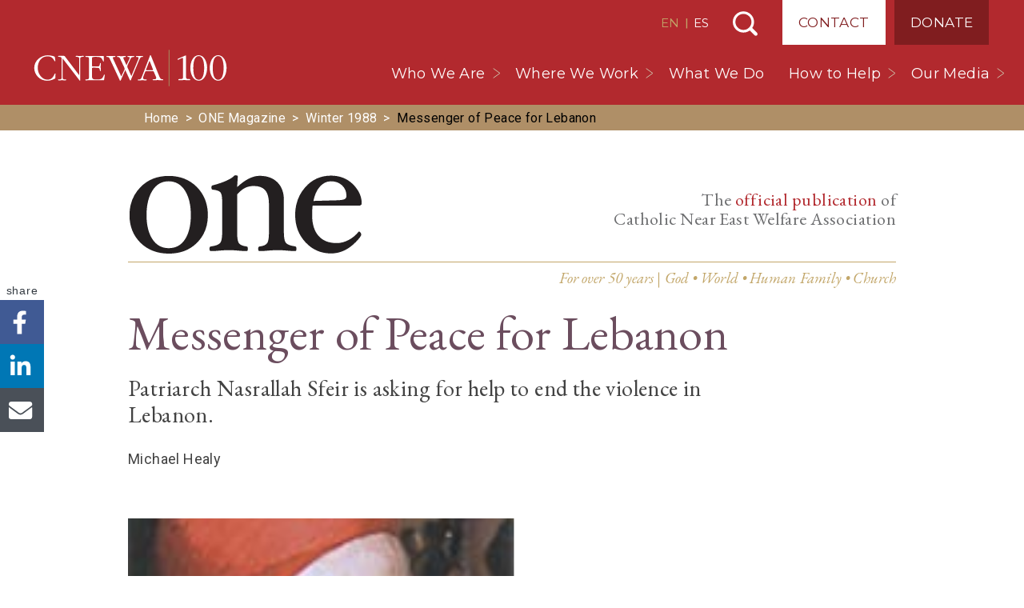

--- FILE ---
content_type: text/html; charset=UTF-8
request_url: https://cnewa.org/magazine/messenger-of-peace-for-lebanon-30433/
body_size: 22611
content:

<!doctype html>
<html lang="us-EN">
  <head>
        <!-- Google Tag Manager -->
      <script>(function(w,d,s,l,i){w[l]=w[l]||[];w[l].push({'gtm.start':
      new Date().getTime(),event:'gtm.js'});var f=d.getElementsByTagName(s)[0],
      j=d.createElement(s),dl=l!='dataLayer'?'&l='+l:'';j.async=true;j.src=
      'https://www.googletagmanager.com/gtm.js?id='+i+dl;f.parentNode.insertBefore(j,f);
      })(window,document,'script','dataLayer','GTM-PCWMLQ3');</script>
      <!-- End Google Tag Manager -->
      <meta charset="utf-8">
<script>
var gform;gform||(document.addEventListener("gform_main_scripts_loaded",function(){gform.scriptsLoaded=!0}),document.addEventListener("gform/theme/scripts_loaded",function(){gform.themeScriptsLoaded=!0}),window.addEventListener("DOMContentLoaded",function(){gform.domLoaded=!0}),gform={domLoaded:!1,scriptsLoaded:!1,themeScriptsLoaded:!1,isFormEditor:()=>"function"==typeof InitializeEditor,callIfLoaded:function(o){return!(!gform.domLoaded||!gform.scriptsLoaded||!gform.themeScriptsLoaded&&!gform.isFormEditor()||(gform.isFormEditor()&&console.warn("The use of gform.initializeOnLoaded() is deprecated in the form editor context and will be removed in Gravity Forms 3.1."),o(),0))},initializeOnLoaded:function(o){gform.callIfLoaded(o)||(document.addEventListener("gform_main_scripts_loaded",()=>{gform.scriptsLoaded=!0,gform.callIfLoaded(o)}),document.addEventListener("gform/theme/scripts_loaded",()=>{gform.themeScriptsLoaded=!0,gform.callIfLoaded(o)}),window.addEventListener("DOMContentLoaded",()=>{gform.domLoaded=!0,gform.callIfLoaded(o)}))},hooks:{action:{},filter:{}},addAction:function(o,r,e,t){gform.addHook("action",o,r,e,t)},addFilter:function(o,r,e,t){gform.addHook("filter",o,r,e,t)},doAction:function(o){gform.doHook("action",o,arguments)},applyFilters:function(o){return gform.doHook("filter",o,arguments)},removeAction:function(o,r){gform.removeHook("action",o,r)},removeFilter:function(o,r,e){gform.removeHook("filter",o,r,e)},addHook:function(o,r,e,t,n){null==gform.hooks[o][r]&&(gform.hooks[o][r]=[]);var d=gform.hooks[o][r];null==n&&(n=r+"_"+d.length),gform.hooks[o][r].push({tag:n,callable:e,priority:t=null==t?10:t})},doHook:function(r,o,e){var t;if(e=Array.prototype.slice.call(e,1),null!=gform.hooks[r][o]&&((o=gform.hooks[r][o]).sort(function(o,r){return o.priority-r.priority}),o.forEach(function(o){"function"!=typeof(t=o.callable)&&(t=window[t]),"action"==r?t.apply(null,e):e[0]=t.apply(null,e)})),"filter"==r)return e[0]},removeHook:function(o,r,t,n){var e;null!=gform.hooks[o][r]&&(e=(e=gform.hooks[o][r]).filter(function(o,r,e){return!!(null!=n&&n!=o.tag||null!=t&&t!=o.priority)}),gform.hooks[o][r]=e)}});
</script>

  <meta http-equiv="x-ua-compatible" content="ie=edge">
  <meta name="viewport" content="width=device-width, initial-scale=1, shrink-to-fit=no, maximum-scale=1, user-scalable=no">

    
  <link rel="preconnect" href="https://fonts.googleapis.com">
  <link rel="preconnect" href="https://fonts.gstatic.com" crossorigin>
  <link rel="preload" as="style" href="https://fonts.googleapis.com/css2?family=EB+Garamond:wght@400;500;700&family=EB+Garamond:ital@1&family=Montserrat:wght@200;400;500&family=Roboto:wght@300;400;500;700&display=swap" onload="this.setAttribute('onload', 'null'); this.setAttribute('rel', 'stylesheet');">
  <meta name='robots' content='index, follow, max-image-preview:large, max-snippet:-1, max-video-preview:-1' />

	<!-- This site is optimized with the Yoast SEO Premium plugin v26.7 (Yoast SEO v26.7) - https://yoast.com/wordpress/plugins/seo/ -->
	<title>Messenger of Peace for Lebanon | ONE Magazine</title>
	<link rel="canonical" href="https://cnewa.org/magazine/messenger-of-peace-for-lebanon-30433/" />
	<meta property="og:locale" content="en_US" />
	<meta property="og:type" content="article" />
	<meta property="og:title" content="Messenger of Peace for Lebanon | ONE Magazine" />
	<meta property="og:description" content="Patriarch Nasrallah Sfeir is asking for help to end the violence in Lebanon." />
	<meta property="og:site_name" content="CNEWA" />
	<meta property="article:publisher" content="https://www.facebook.com/CNEWA1926/" />
	<meta name="twitter:card" content="summary_large_image" />
	<meta name="twitter:site" content="@CNEWA" />
	<meta name="twitter:label1" content="Est. reading time" />
	<meta name="twitter:data1" content="3 minutes" />
	<script type="application/ld+json" class="yoast-schema-graph">{"@context":"https://schema.org","@graph":[{"@type":"Article","@id":"https://cnewa.org/magazine/messenger-of-peace-for-lebanon-30433/#article","isPartOf":{"@id":"https://cnewa.org/magazine/messenger-of-peace-for-lebanon-30433/"},"author":{"name":"Michael Healy","@id":""},"headline":"Messenger of Peace for Lebanon","datePublished":"1988-12-01T00:00:00+00:00","mainEntityOfPage":{"@id":"https://cnewa.org/magazine/messenger-of-peace-for-lebanon-30433/"},"wordCount":639,"commentCount":0,"publisher":{"@id":"https://cnewa.org/#organization"},"inLanguage":"en-US"},{"@type":"WebPage","@id":"https://cnewa.org/magazine/messenger-of-peace-for-lebanon-30433/","url":"https://cnewa.org/magazine/messenger-of-peace-for-lebanon-30433/","name":"Messenger of Peace for Lebanon | ONE Magazine","isPartOf":{"@id":"https://cnewa.org/#website"},"datePublished":"1988-12-01T00:00:00+00:00","breadcrumb":{"@id":"https://cnewa.org/magazine/messenger-of-peace-for-lebanon-30433/#breadcrumb"},"inLanguage":"en-US","potentialAction":[{"@type":"ReadAction","target":["https://cnewa.org/magazine/messenger-of-peace-for-lebanon-30433/"]}]},{"@type":"BreadcrumbList","@id":"https://cnewa.org/magazine/messenger-of-peace-for-lebanon-30433/#breadcrumb","itemListElement":[{"@type":"ListItem","position":1,"name":"Home","item":"https://cnewa.org/"},{"@type":"ListItem","position":2,"name":"One Magazine","item":"https://cnewa.org/magazine/"},{"@type":"ListItem","position":3,"name":"Winter 1988","item":"https://cnewa.org/magazine-issues/winter-1988/"},{"@type":"ListItem","position":4,"name":"Messenger of Peace for Lebanon"}]},{"@type":"WebSite","@id":"https://cnewa.org/#website","url":"https://cnewa.org/","name":"CNEWA","description":"","publisher":{"@id":"https://cnewa.org/#organization"},"alternateName":"Catholic Near East Welfare Association","potentialAction":[{"@type":"SearchAction","target":{"@type":"EntryPoint","urlTemplate":"https://cnewa.org/?s={search_term_string}"},"query-input":{"@type":"PropertyValueSpecification","valueRequired":true,"valueName":"search_term_string"}}],"inLanguage":"en-US"},{"@type":"Organization","@id":"https://cnewa.org/#organization","name":"Catholic Near East Welfare Association","alternateName":"CNEWA","url":"https://cnewa.org/","logo":{"@type":"ImageObject","inLanguage":"en-US","@id":"https://cnewa.org/#/schema/logo/image/","url":"https://cnewa.org/wp-content/uploads/2024/10/CNEWA-brand-logo-300x300-1.png","contentUrl":"https://cnewa.org/wp-content/uploads/2024/10/CNEWA-brand-logo-300x300-1.png","width":300,"height":300,"caption":"Catholic Near East Welfare Association"},"image":{"@id":"https://cnewa.org/#/schema/logo/image/"},"sameAs":["https://www.facebook.com/CNEWA1926/","https://x.com/CNEWA","https://www.instagram.com/cnewa1926/","https://www.youtube.com/user/TheCNEWA","https://en.wikipedia.org/wiki/Catholic_Near_East_Welfare_Association"]},{"@type":"Person","@id":"","name":"Michael Healy"}]}</script>
	<!-- / Yoast SEO Premium plugin. -->


<link rel="alternate" title="oEmbed (JSON)" type="application/json+oembed" href="https://cnewa.org/wp-json/oembed/1.0/embed?url=https%3A%2F%2Fcnewa.org%2Fmagazine%2Fmessenger-of-peace-for-lebanon-30433%2F" />
<link rel="alternate" title="oEmbed (XML)" type="text/xml+oembed" href="https://cnewa.org/wp-json/oembed/1.0/embed?url=https%3A%2F%2Fcnewa.org%2Fmagazine%2Fmessenger-of-peace-for-lebanon-30433%2F&#038;format=xml" />
<style id='wp-img-auto-sizes-contain-inline-css'>
img:is([sizes=auto i],[sizes^="auto," i]){contain-intrinsic-size:3000px 1500px}
/*# sourceURL=wp-img-auto-sizes-contain-inline-css */
</style>
<style id='wp-emoji-styles-inline-css'>

	img.wp-smiley, img.emoji {
		display: inline !important;
		border: none !important;
		box-shadow: none !important;
		height: 1em !important;
		width: 1em !important;
		margin: 0 0.07em !important;
		vertical-align: -0.1em !important;
		background: none !important;
		padding: 0 !important;
	}
/*# sourceURL=wp-emoji-styles-inline-css */
</style>
<link rel='stylesheet' id='wp-block-library-css' href='https://cnewa.org/wp-includes/css/dist/block-library/style.min.css?ver=6.9' media='all' />
<style id='global-styles-inline-css'>
:root{--wp--preset--aspect-ratio--square: 1;--wp--preset--aspect-ratio--4-3: 4/3;--wp--preset--aspect-ratio--3-4: 3/4;--wp--preset--aspect-ratio--3-2: 3/2;--wp--preset--aspect-ratio--2-3: 2/3;--wp--preset--aspect-ratio--16-9: 16/9;--wp--preset--aspect-ratio--9-16: 9/16;--wp--preset--color--black: #000000;--wp--preset--color--cyan-bluish-gray: #abb8c3;--wp--preset--color--white: #ffffff;--wp--preset--color--pale-pink: #f78da7;--wp--preset--color--vivid-red: #cf2e2e;--wp--preset--color--luminous-vivid-orange: #ff6900;--wp--preset--color--luminous-vivid-amber: #fcb900;--wp--preset--color--light-green-cyan: #7bdcb5;--wp--preset--color--vivid-green-cyan: #00d084;--wp--preset--color--pale-cyan-blue: #8ed1fc;--wp--preset--color--vivid-cyan-blue: #0693e3;--wp--preset--color--vivid-purple: #9b51e0;--wp--preset--gradient--vivid-cyan-blue-to-vivid-purple: linear-gradient(135deg,rgb(6,147,227) 0%,rgb(155,81,224) 100%);--wp--preset--gradient--light-green-cyan-to-vivid-green-cyan: linear-gradient(135deg,rgb(122,220,180) 0%,rgb(0,208,130) 100%);--wp--preset--gradient--luminous-vivid-amber-to-luminous-vivid-orange: linear-gradient(135deg,rgb(252,185,0) 0%,rgb(255,105,0) 100%);--wp--preset--gradient--luminous-vivid-orange-to-vivid-red: linear-gradient(135deg,rgb(255,105,0) 0%,rgb(207,46,46) 100%);--wp--preset--gradient--very-light-gray-to-cyan-bluish-gray: linear-gradient(135deg,rgb(238,238,238) 0%,rgb(169,184,195) 100%);--wp--preset--gradient--cool-to-warm-spectrum: linear-gradient(135deg,rgb(74,234,220) 0%,rgb(151,120,209) 20%,rgb(207,42,186) 40%,rgb(238,44,130) 60%,rgb(251,105,98) 80%,rgb(254,248,76) 100%);--wp--preset--gradient--blush-light-purple: linear-gradient(135deg,rgb(255,206,236) 0%,rgb(152,150,240) 100%);--wp--preset--gradient--blush-bordeaux: linear-gradient(135deg,rgb(254,205,165) 0%,rgb(254,45,45) 50%,rgb(107,0,62) 100%);--wp--preset--gradient--luminous-dusk: linear-gradient(135deg,rgb(255,203,112) 0%,rgb(199,81,192) 50%,rgb(65,88,208) 100%);--wp--preset--gradient--pale-ocean: linear-gradient(135deg,rgb(255,245,203) 0%,rgb(182,227,212) 50%,rgb(51,167,181) 100%);--wp--preset--gradient--electric-grass: linear-gradient(135deg,rgb(202,248,128) 0%,rgb(113,206,126) 100%);--wp--preset--gradient--midnight: linear-gradient(135deg,rgb(2,3,129) 0%,rgb(40,116,252) 100%);--wp--preset--font-size--small: 13px;--wp--preset--font-size--medium: 20px;--wp--preset--font-size--large: 36px;--wp--preset--font-size--x-large: 42px;--wp--preset--font-family--system-fonts: -apple-system,BlinkMacSystemFont,Segoe UI,Roboto,Oxygen-Sans,Ubuntu,Cantarell,Helvetica Neue,sans-serif;--wp--preset--spacing--20: 0.44rem;--wp--preset--spacing--30: 0.67rem;--wp--preset--spacing--40: 1rem;--wp--preset--spacing--50: 1.5rem;--wp--preset--spacing--60: 2.25rem;--wp--preset--spacing--70: 3.38rem;--wp--preset--spacing--80: 5.06rem;--wp--preset--shadow--natural: 6px 6px 9px rgba(0, 0, 0, 0.2);--wp--preset--shadow--deep: 12px 12px 50px rgba(0, 0, 0, 0.4);--wp--preset--shadow--sharp: 6px 6px 0px rgba(0, 0, 0, 0.2);--wp--preset--shadow--outlined: 6px 6px 0px -3px rgb(255, 255, 255), 6px 6px rgb(0, 0, 0);--wp--preset--shadow--crisp: 6px 6px 0px rgb(0, 0, 0);}:root { --wp--style--global--content-size: 850px;--wp--style--global--wide-size: 1200px; }:where(body) { margin: 0; }.wp-site-blocks > .alignleft { float: left; margin-right: 2em; }.wp-site-blocks > .alignright { float: right; margin-left: 2em; }.wp-site-blocks > .aligncenter { justify-content: center; margin-left: auto; margin-right: auto; }:where(.is-layout-flex){gap: 0.5em;}:where(.is-layout-grid){gap: 0.5em;}.is-layout-flow > .alignleft{float: left;margin-inline-start: 0;margin-inline-end: 2em;}.is-layout-flow > .alignright{float: right;margin-inline-start: 2em;margin-inline-end: 0;}.is-layout-flow > .aligncenter{margin-left: auto !important;margin-right: auto !important;}.is-layout-constrained > .alignleft{float: left;margin-inline-start: 0;margin-inline-end: 2em;}.is-layout-constrained > .alignright{float: right;margin-inline-start: 2em;margin-inline-end: 0;}.is-layout-constrained > .aligncenter{margin-left: auto !important;margin-right: auto !important;}.is-layout-constrained > :where(:not(.alignleft):not(.alignright):not(.alignfull)){max-width: var(--wp--style--global--content-size);margin-left: auto !important;margin-right: auto !important;}.is-layout-constrained > .alignwide{max-width: var(--wp--style--global--wide-size);}body .is-layout-flex{display: flex;}.is-layout-flex{flex-wrap: wrap;align-items: center;}.is-layout-flex > :is(*, div){margin: 0;}body .is-layout-grid{display: grid;}.is-layout-grid > :is(*, div){margin: 0;}body{font-family: var(--wp--preset--font-family--system-fonts);line-height: 1.5;padding-top: 0px;padding-right: 0px;padding-bottom: 0px;padding-left: 0px;}a:where(:not(.wp-element-button)){text-decoration: underline;}:root :where(.wp-element-button, .wp-block-button__link){background-color: #32373c;border-width: 0;color: #fff;font-family: inherit;font-size: inherit;font-style: inherit;font-weight: inherit;letter-spacing: inherit;line-height: inherit;padding-top: calc(0.667em + 2px);padding-right: calc(1.333em + 2px);padding-bottom: calc(0.667em + 2px);padding-left: calc(1.333em + 2px);text-decoration: none;text-transform: inherit;}.has-black-color{color: var(--wp--preset--color--black) !important;}.has-cyan-bluish-gray-color{color: var(--wp--preset--color--cyan-bluish-gray) !important;}.has-white-color{color: var(--wp--preset--color--white) !important;}.has-pale-pink-color{color: var(--wp--preset--color--pale-pink) !important;}.has-vivid-red-color{color: var(--wp--preset--color--vivid-red) !important;}.has-luminous-vivid-orange-color{color: var(--wp--preset--color--luminous-vivid-orange) !important;}.has-luminous-vivid-amber-color{color: var(--wp--preset--color--luminous-vivid-amber) !important;}.has-light-green-cyan-color{color: var(--wp--preset--color--light-green-cyan) !important;}.has-vivid-green-cyan-color{color: var(--wp--preset--color--vivid-green-cyan) !important;}.has-pale-cyan-blue-color{color: var(--wp--preset--color--pale-cyan-blue) !important;}.has-vivid-cyan-blue-color{color: var(--wp--preset--color--vivid-cyan-blue) !important;}.has-vivid-purple-color{color: var(--wp--preset--color--vivid-purple) !important;}.has-black-background-color{background-color: var(--wp--preset--color--black) !important;}.has-cyan-bluish-gray-background-color{background-color: var(--wp--preset--color--cyan-bluish-gray) !important;}.has-white-background-color{background-color: var(--wp--preset--color--white) !important;}.has-pale-pink-background-color{background-color: var(--wp--preset--color--pale-pink) !important;}.has-vivid-red-background-color{background-color: var(--wp--preset--color--vivid-red) !important;}.has-luminous-vivid-orange-background-color{background-color: var(--wp--preset--color--luminous-vivid-orange) !important;}.has-luminous-vivid-amber-background-color{background-color: var(--wp--preset--color--luminous-vivid-amber) !important;}.has-light-green-cyan-background-color{background-color: var(--wp--preset--color--light-green-cyan) !important;}.has-vivid-green-cyan-background-color{background-color: var(--wp--preset--color--vivid-green-cyan) !important;}.has-pale-cyan-blue-background-color{background-color: var(--wp--preset--color--pale-cyan-blue) !important;}.has-vivid-cyan-blue-background-color{background-color: var(--wp--preset--color--vivid-cyan-blue) !important;}.has-vivid-purple-background-color{background-color: var(--wp--preset--color--vivid-purple) !important;}.has-black-border-color{border-color: var(--wp--preset--color--black) !important;}.has-cyan-bluish-gray-border-color{border-color: var(--wp--preset--color--cyan-bluish-gray) !important;}.has-white-border-color{border-color: var(--wp--preset--color--white) !important;}.has-pale-pink-border-color{border-color: var(--wp--preset--color--pale-pink) !important;}.has-vivid-red-border-color{border-color: var(--wp--preset--color--vivid-red) !important;}.has-luminous-vivid-orange-border-color{border-color: var(--wp--preset--color--luminous-vivid-orange) !important;}.has-luminous-vivid-amber-border-color{border-color: var(--wp--preset--color--luminous-vivid-amber) !important;}.has-light-green-cyan-border-color{border-color: var(--wp--preset--color--light-green-cyan) !important;}.has-vivid-green-cyan-border-color{border-color: var(--wp--preset--color--vivid-green-cyan) !important;}.has-pale-cyan-blue-border-color{border-color: var(--wp--preset--color--pale-cyan-blue) !important;}.has-vivid-cyan-blue-border-color{border-color: var(--wp--preset--color--vivid-cyan-blue) !important;}.has-vivid-purple-border-color{border-color: var(--wp--preset--color--vivid-purple) !important;}.has-vivid-cyan-blue-to-vivid-purple-gradient-background{background: var(--wp--preset--gradient--vivid-cyan-blue-to-vivid-purple) !important;}.has-light-green-cyan-to-vivid-green-cyan-gradient-background{background: var(--wp--preset--gradient--light-green-cyan-to-vivid-green-cyan) !important;}.has-luminous-vivid-amber-to-luminous-vivid-orange-gradient-background{background: var(--wp--preset--gradient--luminous-vivid-amber-to-luminous-vivid-orange) !important;}.has-luminous-vivid-orange-to-vivid-red-gradient-background{background: var(--wp--preset--gradient--luminous-vivid-orange-to-vivid-red) !important;}.has-very-light-gray-to-cyan-bluish-gray-gradient-background{background: var(--wp--preset--gradient--very-light-gray-to-cyan-bluish-gray) !important;}.has-cool-to-warm-spectrum-gradient-background{background: var(--wp--preset--gradient--cool-to-warm-spectrum) !important;}.has-blush-light-purple-gradient-background{background: var(--wp--preset--gradient--blush-light-purple) !important;}.has-blush-bordeaux-gradient-background{background: var(--wp--preset--gradient--blush-bordeaux) !important;}.has-luminous-dusk-gradient-background{background: var(--wp--preset--gradient--luminous-dusk) !important;}.has-pale-ocean-gradient-background{background: var(--wp--preset--gradient--pale-ocean) !important;}.has-electric-grass-gradient-background{background: var(--wp--preset--gradient--electric-grass) !important;}.has-midnight-gradient-background{background: var(--wp--preset--gradient--midnight) !important;}.has-small-font-size{font-size: var(--wp--preset--font-size--small) !important;}.has-medium-font-size{font-size: var(--wp--preset--font-size--medium) !important;}.has-large-font-size{font-size: var(--wp--preset--font-size--large) !important;}.has-x-large-font-size{font-size: var(--wp--preset--font-size--x-large) !important;}.has-system-fonts-font-family{font-family: var(--wp--preset--font-family--system-fonts) !important;}
:where(.wp-block-post-template.is-layout-flex){gap: 1.25em;}:where(.wp-block-post-template.is-layout-grid){gap: 1.25em;}
:where(.wp-block-term-template.is-layout-flex){gap: 1.25em;}:where(.wp-block-term-template.is-layout-grid){gap: 1.25em;}
:where(.wp-block-columns.is-layout-flex){gap: 2em;}:where(.wp-block-columns.is-layout-grid){gap: 2em;}
:root :where(.wp-block-pullquote){font-size: 1.5em;line-height: 1.6;}
/*# sourceURL=global-styles-inline-css */
</style>
<link rel='preload' as='style' onload='this.setAttribute("onload", "null"); this.setAttribute("rel", "stylesheet");' id='lazilyloadedstyle-preload-css' href='https://cnewa.org/wp-content/plugins/lazily-loaded//css/lazily-loaded.css?ver=3' media='all' />
<link rel='stylesheet' id='woocommerce-layout-css' href='https://cnewa.org/wp-content/plugins/woocommerce/assets/css/woocommerce-layout.css?ver=10.4.3' media='all' />
<link rel='stylesheet' id='woocommerce-smallscreen-css' href='https://cnewa.org/wp-content/plugins/woocommerce/assets/css/woocommerce-smallscreen.css?ver=10.4.3' media='only screen and (max-width: 768px)' />
<link rel='stylesheet' id='woocommerce-general-css' href='https://cnewa.org/wp-content/plugins/woocommerce/assets/css/woocommerce.css?ver=10.4.3' media='all' />
<style id='woocommerce-inline-inline-css'>
.woocommerce form .form-row .required { visibility: visible; }
/*# sourceURL=woocommerce-inline-inline-css */
</style>
<link rel='stylesheet' id='p13/css-css' href='https://cnewa.org/wp-content/themes/cnewa/build/index.css?ver=1767735784' media='all' />
<script src="https://cnewa.org/wp-includes/js/jquery/jquery.min.js?ver=3.7.1" id="jquery-core-js"></script>
<script src="https://cnewa.org/wp-includes/js/jquery/jquery-migrate.min.js?ver=3.4.1" id="jquery-migrate-js"></script>
<script defer src="https://cnewa.org/wp-content/plugins/lazily-loaded//js/lazily-loaded.js?ver=3" id="lazilyloadjs-defer-js"></script>
<script src="https://cnewa.org/wp-content/plugins/woocommerce/assets/js/jquery-blockui/jquery.blockUI.min.js?ver=2.7.0-wc.10.4.3" id="wc-jquery-blockui-js" defer data-wp-strategy="defer"></script>
<script src="https://cnewa.org/wp-content/plugins/woocommerce/assets/js/js-cookie/js.cookie.min.js?ver=2.1.4-wc.10.4.3" id="wc-js-cookie-js" defer data-wp-strategy="defer"></script>
<script id="woocommerce-js-extra">
var woocommerce_params = {"ajax_url":"/wp-admin/admin-ajax.php","wc_ajax_url":"/?wc-ajax=%%endpoint%%","i18n_password_show":"Show password","i18n_password_hide":"Hide password"};
//# sourceURL=woocommerce-js-extra
</script>
<script src="https://cnewa.org/wp-content/plugins/woocommerce/assets/js/frontend/woocommerce.min.js?ver=10.4.3" id="woocommerce-js" defer data-wp-strategy="defer"></script>
<link rel="https://api.w.org/" href="https://cnewa.org/wp-json/" /><link rel="alternate" title="JSON" type="application/json" href="https://cnewa.org/wp-json/wp/v2/magazine/30433" /><link rel="EditURI" type="application/rsd+xml" title="RSD" href="https://cnewa.org/xmlrpc.php?rsd" />
<meta name="generator" content="WordPress 6.9" />
<meta name="generator" content="WooCommerce 10.4.3" />
<link rel='shortlink' href='https://cnewa.org/?p=30433' />
	<noscript><style>.woocommerce-product-gallery{ opacity: 1 !important; }</style></noscript>
	<link rel="icon" href="https://cnewa.org/wp-content/uploads/2020/03/cropped-fav-2-32x32.png" sizes="32x32" />
<link rel="icon" href="https://cnewa.org/wp-content/uploads/2020/03/cropped-fav-2-192x192.png" sizes="192x192" />
<link rel="apple-touch-icon" href="https://cnewa.org/wp-content/uploads/2020/03/cropped-fav-2-180x180.png" />
<meta name="msapplication-TileImage" content="https://cnewa.org/wp-content/uploads/2020/03/cropped-fav-2-270x270.png" />
</head>  <body class="wp-singular magazine-template-default single single-magazine postid-30433 wp-embed-responsive wp-theme-cnewa site-us theme-cnewa woocommerce-no-js messenger-of-peace-for-lebanon-30433">
    <div id="mobile-menu">
  <div class="brand-wrap">
    <a class="brand-mobile" href="https://cnewa.org/">CNEWA</a>
  </div>
  <div style="position:relative">
    <div id="sub-menu-wrap">
      <div class="back">
        <button id="back-menu"></button>
      </div>
      <ul class="sub-menu" id="the-sub-menu"></ul>
    </div>
    <div class="menu-primary-navigation-container"><ul id="menu-primary-navigation" class="menu"><li id="menu-item-101942" class="menu-item menu-item-type-custom menu-item-object-custom menu-item-has-children menu-item-101942"><a href="#">Who We Are</a>
<ul class="sub-menu">
	<li id="menu-item-101943" class="menu-item menu-item-type-post_type menu-item-object-page menu-item-101943"><a href="https://cnewa.org/about-us/">About Us</a></li>
	<li id="menu-item-101947" class="menu-item menu-item-type-post_type menu-item-object-page menu-item-101947"><a href="https://cnewa.org/our-mission/">Our Mission</a></li>
	<li id="menu-item-119072" class="menu-item menu-item-type-post_type menu-item-object-page menu-item-119072"><a href="https://cnewa.org/leadership/">Leadership</a></li>
	<li id="menu-item-101948" class="menu-item menu-item-type-post_type menu-item-object-page menu-item-101948"><a href="https://cnewa.org/offices/">Offices</a></li>
	<li id="menu-item-101944" class="menu-item menu-item-type-post_type menu-item-object-page menu-item-101944"><a href="https://cnewa.org/financials/">Financials</a></li>
</ul>
</li>
<li id="menu-item-134844" class="menu-item menu-item-type-custom menu-item-object-custom menu-item-has-children menu-item-134844"><a href="#">Where We Work</a>
<ul class="sub-menu">
	<li id="menu-item-134843" class="menu-item menu-item-type-post_type menu-item-object-page menu-item-134843"><a href="https://cnewa.org/where-we-work/middle-east/">Middle East</a></li>
	<li id="menu-item-134842" class="menu-item menu-item-type-post_type menu-item-object-page menu-item-134842"><a href="https://cnewa.org/where-we-work/northeast-africa/">Northeast Africa</a></li>
	<li id="menu-item-134840" class="menu-item menu-item-type-post_type menu-item-object-page menu-item-134840"><a href="https://cnewa.org/where-we-work/india/">India</a></li>
	<li id="menu-item-134841" class="menu-item menu-item-type-post_type menu-item-object-page menu-item-134841"><a href="https://cnewa.org/where-we-work/eastern-europe/">Eastern Europe</a></li>
</ul>
</li>
<li id="menu-item-120788" class="menu-item menu-item-type-post_type_archive menu-item-object-campaigns menu-item-120788"><a href="https://cnewa.org/what-we-do/">What We Do</a></li>
<li id="menu-item-102456" class="menu-item menu-item-type-custom menu-item-object-custom menu-item-has-children menu-item-102456"><a href="#">How to Help</a>
<ul class="sub-menu">
	<li id="menu-item-102165" class="menu-item menu-item-type-post_type menu-item-object-page menu-item-102165"><a href="https://cnewa.org/donate/">Donate</a></li>
	<li id="menu-item-127113" class="menu-item menu-item-type-post_type_archive menu-item-object-events menu-item-127113"><a href="https://cnewa.org/events/">Events</a></li>
	<li id="menu-item-102163" class="menu-item menu-item-type-post_type menu-item-object-page menu-item-102163"><a href="https://cnewa.org/communitas-cnewa/">Monthly Support</a></li>
	<li id="menu-item-102164" class="menu-item menu-item-type-post_type menu-item-object-page menu-item-102164"><a href="https://cnewa.org/mass-intentions/">Mass Intentions</a></li>
	<li id="menu-item-102303" class="menu-item menu-item-type-post_type menu-item-object-page menu-item-102303"><a href="https://cnewa.org/other-ways-to-give/">Other Ways to Give</a></li>
</ul>
</li>
<li id="menu-item-125441" class="menu-item menu-item-type-custom menu-item-object-custom menu-item-has-children menu-item-125441"><a href="#">Our Media</a>
<ul class="sub-menu">
	<li id="menu-item-83299" class="menu-item menu-item-type-post_type_archive menu-item-object-magazine menu-item-83299"><a href="https://cnewa.org/magazine/">ONE Magazine</a></li>
	<li id="menu-item-83294" class="menu-item menu-item-type-post_type menu-item-object-page current_page_parent menu-item-83294"><a href="https://cnewa.org/blog/">Blog</a></li>
	<li id="menu-item-126147" class="menu-item menu-item-type-custom menu-item-object-custom menu-item-126147"><a target="_blank" href="https://www.youtube.com/user/TheCNEWA">CNEWA YouTube</a></li>
	<li id="menu-item-105676" class="menu-item menu-item-type-post_type menu-item-object-page menu-item-105676"><a href="https://cnewa.org/books/">Books</a></li>
	<li id="menu-item-135972" class="menu-item menu-item-type-post_type menu-item-object-page menu-item-135972"><a href="https://cnewa.org/annual-reports/">Annual Reports</a></li>
</ul>
</li>
</ul></div><div class="menu-top-navigation-container"><ul id="menu-top-navigation" class="menu"><li id="menu-item-101887" class="contact menu-item menu-item-type-post_type menu-item-object-page menu-item-101887"><a href="https://cnewa.org/contact/">Contact</a></li>
<li id="menu-item-101888" class="donate menu-item menu-item-type-post_type menu-item-object-page menu-item-101888"><a href="https://cnewa.org/donate/">Donate</a></li>
</ul></div>  </div>
  
<ul class="social">
  <li><a class='facebook' href='https://www.facebook.com/CNEWA1926/' title='Visit CNEWA on Facebook' target='_blank' rel='nofollow'>Visit CNEWA on Facebook</a></li><li><a class='instagram' href='https://www.instagram.com/cnewa_official/' title='Visit CNEWA on Instagram' target='_blank' rel='nofollow'>Visit CNEWA on Instagram</a></li><li><a class='youtube' href='https://www.youtube.com/user/TheCNEWA' title='Visit CNEWA on YouTube' target='_blank' rel='nofollow'>Visit CNEWA on YouTube</a></li></ul></div>    <div id="body-wrap" data-site_id="1">
      <header class="banner">
  <div class="container">
    <a class="brand" href="https://cnewa.org/">CNEWA<</a>
    <div class="nav-top-wrap">
              <div class="switcher">
          <a href="/" class="active">EN</a> | <a href="/es/">ES</a>
        </div>
                  <button id="search-toggle">Search</button>
      <div class="menu-top-navigation-container"><ul id="menu-top-navigation-1" class="menu"><li class="contact menu-item menu-item-type-post_type menu-item-object-page menu-item-101887"><a href="https://cnewa.org/contact/">Contact</a></li>
<li class="donate menu-item menu-item-type-post_type menu-item-object-page menu-item-101888"><a href="https://cnewa.org/donate/">Donate</a></li>
</ul></div>    </div>
    <nav class="nav-primary">
      <div class="menu-primary-navigation-container"><ul id="menu-primary-navigation-1" class="menu"><li class="menu-item menu-item-type-custom menu-item-object-custom menu-item-has-children menu-item-101942"><a href="#">Who We Are</a>
<ul class="sub-menu">
	<li class="menu-item menu-item-type-post_type menu-item-object-page menu-item-101943"><a href="https://cnewa.org/about-us/">About Us</a></li>
	<li class="menu-item menu-item-type-post_type menu-item-object-page menu-item-101947"><a href="https://cnewa.org/our-mission/">Our Mission</a></li>
	<li class="menu-item menu-item-type-post_type menu-item-object-page menu-item-119072"><a href="https://cnewa.org/leadership/">Leadership</a></li>
	<li class="menu-item menu-item-type-post_type menu-item-object-page menu-item-101948"><a href="https://cnewa.org/offices/">Offices</a></li>
	<li class="menu-item menu-item-type-post_type menu-item-object-page menu-item-101944"><a href="https://cnewa.org/financials/">Financials</a></li>
</ul>
</li>
<li class="menu-item menu-item-type-custom menu-item-object-custom menu-item-has-children menu-item-134844"><a href="#">Where We Work</a>
<ul class="sub-menu">
	<li class="menu-item menu-item-type-post_type menu-item-object-page menu-item-134843"><a href="https://cnewa.org/where-we-work/middle-east/">Middle East</a></li>
	<li class="menu-item menu-item-type-post_type menu-item-object-page menu-item-134842"><a href="https://cnewa.org/where-we-work/northeast-africa/">Northeast Africa</a></li>
	<li class="menu-item menu-item-type-post_type menu-item-object-page menu-item-134840"><a href="https://cnewa.org/where-we-work/india/">India</a></li>
	<li class="menu-item menu-item-type-post_type menu-item-object-page menu-item-134841"><a href="https://cnewa.org/where-we-work/eastern-europe/">Eastern Europe</a></li>
</ul>
</li>
<li class="menu-item menu-item-type-post_type_archive menu-item-object-campaigns menu-item-120788"><a href="https://cnewa.org/what-we-do/">What We Do</a></li>
<li class="menu-item menu-item-type-custom menu-item-object-custom menu-item-has-children menu-item-102456"><a href="#">How to Help</a>
<ul class="sub-menu">
	<li class="menu-item menu-item-type-post_type menu-item-object-page menu-item-102165"><a href="https://cnewa.org/donate/">Donate</a></li>
	<li class="menu-item menu-item-type-post_type_archive menu-item-object-events menu-item-127113"><a href="https://cnewa.org/events/">Events</a></li>
	<li class="menu-item menu-item-type-post_type menu-item-object-page menu-item-102163"><a href="https://cnewa.org/communitas-cnewa/">Monthly Support</a></li>
	<li class="menu-item menu-item-type-post_type menu-item-object-page menu-item-102164"><a href="https://cnewa.org/mass-intentions/">Mass Intentions</a></li>
	<li class="menu-item menu-item-type-post_type menu-item-object-page menu-item-102303"><a href="https://cnewa.org/other-ways-to-give/">Other Ways to Give</a></li>
</ul>
</li>
<li class="menu-item menu-item-type-custom menu-item-object-custom menu-item-has-children menu-item-125441"><a href="#">Our Media</a>
<ul class="sub-menu">
	<li class="menu-item menu-item-type-post_type_archive menu-item-object-magazine menu-item-83299"><a href="https://cnewa.org/magazine/">ONE Magazine</a></li>
	<li class="menu-item menu-item-type-post_type menu-item-object-page current_page_parent menu-item-83294"><a href="https://cnewa.org/blog/">Blog</a></li>
	<li class="menu-item menu-item-type-custom menu-item-object-custom menu-item-126147"><a target="_blank" href="https://www.youtube.com/user/TheCNEWA">CNEWA YouTube</a></li>
	<li class="menu-item menu-item-type-post_type menu-item-object-page menu-item-105676"><a href="https://cnewa.org/books/">Books</a></li>
	<li class="menu-item menu-item-type-post_type menu-item-object-page menu-item-135972"><a href="https://cnewa.org/annual-reports/">Annual Reports</a></li>
</ul>
</li>
</ul></div>    </nav>
    <button id="menu-toggle" class="hamburger hamburger--spin" type="button">
      <span class="hamburger-box">
        <span class="hamburger-inner"></span>
      </span>
    </button>
  </div>
</header>

      <div class="wrap" role="document">
        <div class="content">
                    <main class="main">
            <section class="magazine-header">
      <div id="breadcrumbs-magazine">
      <div class="container">
        <ul>
          <li><a href="https://cnewa.org">Home</a></li>
          <li><a href="https://cnewa.org/magazine/">ONE Magazine</a></li>
          <li><a href="https://cnewa.org/magazine-issues/winter-1988">Winter 1988</a></li>
          <li class="current-term"><span>Messenger of Peace for Lebanon</span></li>
        </ul>
      </div>
    </div>
    <div class="container">
          <h1 class="logo-one">ONE Magazine</h1>
      <h2>The <a href="/one-magazine-credits/">official publication</a> of <br>Catholic Near East Welfare Association</h2>
      <div class="magazine-tagline">For over 50 years | God &bull; World &bull; Human Family &bull; Church</div>
      </div>
</section><article class="post-30433 magazine type-magazine status-publish hentry magazine-issues-winter-1988 magazine-sections-feature">
  <header>
    <div class="container">
      <h1 class="entry-title">Messenger of Peace for Lebanon</h1>
      <p class="excerpt">Patriarch Nasrallah Sfeir is asking for help to end the violence in Lebanon. </p>  <div class="entry-meta col-6 no-avatar">
    <div class="col-9">
      <p class="byline author vcard">
        Michael Healy      </p>
    </div>
  </div>
    </div>
  </header>
    <div class="entry-content container maintainer">
    <div class="cnewa-slider-wrap legacy-gallery-wrap" data-slide-height="70" data-slider="campaigns" data-slides-per-view-mobile="2" data-slides-per-view="3">
          <ul class="image-gallery"><li class='slide-1' data-slide='1'>
                <a href='https://cnewa.org/wp-content/uploads/2001/05/14-4-6-patriarch-150x209.jpg' class='slide-link'><div class='the-image' data-src='https://cnewa.org/wp-content/uploads/2001/05/14-4-6-patriarch-150x209.jpg'></div></a>
                <figcaption>Patriarch Nasrallah Peter Sfeir (photo: CNEWA files)</figcaption>
              </li></ul>
          <button class="prev slider-control hid">previous</button>
          <div class="slider-dots hid"></div>
          <button class="next slider-control hid">next</button>
        </div><p>When His Beatitude Patriarch Nasrallah Peter Sfeir visited the United States in June and July of this year, the Maronite Patriarch of Antioch was carrying a message on behalf of all Lebanese people of faith:</p>
<p>&#147;What we are asking for is not humanitarian assistance, even though the Lebanese people have become in need of it, but moral assistance to make the Lebanese cause known and create a public opinion which will support it,&#148; said the spiritual leader of the world&#146;s Maronite Catholics.</p>
<p>The 13 years of violence in Lebanon have seen the partition and destruction of Beirut, the devastation and uprooting of a majority of the city&#146;s population, and the collapse of its economy. The fighting affects every person in that once beautiful and prosperous country.</p>
<p>&#147;No one in Lebanon, when he leaves home in the morning, can be sure that he will be back in the evening because there are snipers, car bombings, explosions &#150; all kinds of violence. The people are threatened in their lives each day,&#148; said Patriarch Sfeir.</p>
<p>The economic problems are especially disastrous for the people of Lebanon. As the patriarch explained, &#147;They are forced to emigrate because there is no employment, no work, no money. In 1975 one dollar was equivalent to five Lebanese pounds; now it&#146;s equivalent to 350 Lebanese pounds. It&#146;s impossible for Lebanese to live normally.&#148;</p>
<p>The patriarch consulted with Lebanon&#146;s religious leaders before his trip to the United States. He has the trust of the country&#146;s major Muslim groups and of its different Christian denominations. He shared their concerns with political leaders here, including President Reagan, Vice President Bush, Secretary of State Shultz, Governor Dukakis, members of Congress, and U.N. Secretary General Javier Perez de Cuellar.</p>
<p>Patriarch Sfeir also shared the concerns of the Lebanese people with the U.S. Catholic bishops at their general meeting in Collegeville, Minnesota: &#147;It has become almost impossible for the ordinary Lebanese individual to buy medicine, to enter a hospital, to pay school tuitions, or to take care of necessities.&#148; He told them that &#147;every day there are victims, and more innocent blood is being shed.&#148;</p>
<p>The patriarch sees the conflict in Lebanon as a special concern for Christians throughout the world. &#147;If something drastic is not done in the very near future, Christianity will disappear in the land where our Lord walked,&#148; he told the bishops. &#147;It is our firm hope that the light of the Gospel will not be extinguished in that land as we begin the third millennium.&#148;</p>
<p>&#147;If a free Christian presence ceases to exist in Lebanon, the world will lose a unique example of religious freedom and conviviality between Christians and Muslims,&#148; he added.</p>
<p>The Lebanese crisis was heightened by the failure to elect a new president in September. The patriarch anticipated the problem when he told American leaders that &#147;although we are in need of material help, we most of all need political help &#150; to get all the foreigners to leave Lebanon and allow the Lebanese to come back together and form a new government.&#148; He encouraged the United States to use its influence to speed the withdrawal of all foreign forces from Lebanon. The patriarch also urged the Soviet Union to cooperate with the U.S. to solve the tragedy of Lebanon.</p>
<p>During a visit to the offices of Catholic Near East Welfare Association in New York at the end of his travels in the United States, the patriarch said, &#147;I have some consolation. The people here are trying to understand what is going on in Lebanon, and they manifest it.&#148; He returned to an increasingly troubled Lebanon hopeful that the understanding he fostered will lead Americans, particularly Catholics, to work urgently toward a just resolution to that tragic conflict.</p>
<p><em>Michael Healy is editor of </em>Catholic Near East<em>.</em></p>
<div class="cnewa-author-bios"><div class='cnewa-author-bio'><p><strong>Michael Healy</strong> is editor of Catholic Near East.</p></div></div>  </div>
</article>

<div class="one-more">
  <div class="navigation container">
    <div class="col-6 prev">
      < <a href="https://cnewa.org/magazine/visitor-from-ethiopia-30432/" rel="prev">previous article</a>    </div>
    <div class="col-6 next">
      <a href="https://cnewa.org/magazine/a-place-of-beauty-30434/" rel="next">next article</a> >    </div>
  </div>
  <a href="https://cnewa.org/magazine/" class="logo-one" title="see all ONE Magazine isaues">ONE Magazine</a>
  <div class="more-links">
    <a href="https://cnewa.org/magazine-issues/winter-1988/" title="read more articles from the Winter 1988 issue">more from this issue</a><span>|</span><a href="https://cnewa.org/magazine/">all issues</a>
  </div>
</div>          </main>
        </div>
      </div><!-- end wrap -->
      <section class="newsletter" id="cnewa-newsletter">
  <div class="container">
    <p>Get to know us and stay informed about the impact your support makes.</p>    <div class="signup-form">
      
                <div class='gf_browser_chrome gform_wrapper gravity-theme gform-theme--no-framework' data-form-theme='gravity-theme' data-form-index='0' id='gform_wrapper_31' ><div id='gf_31' class='gform_anchor' tabindex='-1'></div><form method='post' enctype='multipart/form-data' target='gform_ajax_frame_31' id='gform_31'  action='/magazine/messenger-of-peace-for-lebanon-30433/#gf_31' data-formid='31' novalidate>
                        <div class='gform-body gform_body'><div id='gform_fields_31' class='gform_fields top_label form_sublabel_below description_below validation_below'><div id="field_31_1" class="gfield gfield--type-email gfield_contains_required field_sublabel_below gfield--no-description field_description_below hidden_label field_validation_below gfield_visibility_visible"  ><label class='gfield_label gform-field-label' for='input_31_1'>Email<span class="gfield_required"><span class="gfield_required gfield_required_text">(Required)</span></span></label><div class='ginput_container ginput_container_email'>
                            <input name='input_1' id='input_31_1' type='email' value='' class='large'   placeholder='EMAIL' aria-required="true" aria-invalid="false"  />
                        </div></div></div></div>
        <div class='gform-footer gform_footer top_label'> <input type='submit' id='gform_submit_button_31' class='gform_button button' onclick='gform.submission.handleButtonClick(this);' data-submission-type='submit' value='Submit'  /> <input type='hidden' name='gform_ajax' value='form_id=31&amp;title=&amp;description=&amp;tabindex=0&amp;theme=gravity-theme&amp;hash=d54b1dbd32b55063e92b5f17ff160784' />
            <input type='hidden' class='gform_hidden' name='gform_submission_method' data-js='gform_submission_method_31' value='iframe' />
            <input type='hidden' class='gform_hidden' name='gform_theme' data-js='gform_theme_31' id='gform_theme_31' value='gravity-theme' />
            <input type='hidden' class='gform_hidden' name='gform_style_settings' data-js='gform_style_settings_31' id='gform_style_settings_31' value='' />
            <input type='hidden' class='gform_hidden' name='is_submit_31' value='1' />
            <input type='hidden' class='gform_hidden' name='gform_submit' value='31' />
            
            <input type='hidden' class='gform_hidden' name='gform_currency' data-currency='USD' value='JzGovoWu2FXXhTs1X9VHDagEISjHPou1AqQrPqdVfGCNLEtbjmZyb0pxa1di7IS2Mfhb8Ob+LILg4+/tZYpoeoplaTTZwi6uBNVrmePCAEXKUNA=' />
            <input type='hidden' class='gform_hidden' name='gform_unique_id' value='' />
            <input type='hidden' class='gform_hidden' name='state_31' value='WyJbXSIsIjI0MDNlZTkwYWFlZjk0NTE5YmRjMjAyMWIyNTI1YzZmIl0=' />
            <input type='hidden' autocomplete='off' class='gform_hidden' name='gform_target_page_number_31' id='gform_target_page_number_31' value='0' />
            <input type='hidden' autocomplete='off' class='gform_hidden' name='gform_source_page_number_31' id='gform_source_page_number_31' value='1' />
            <input type='hidden' name='gform_field_values' value='' />
            
        </div>
                        </form>
                        </div>
		                <iframe style='display:none;width:0px;height:0px;' src='about:blank' name='gform_ajax_frame_31' id='gform_ajax_frame_31' title='This iframe contains the logic required to handle Ajax powered Gravity Forms.'></iframe>
		                <script>
gform.initializeOnLoaded( function() {gformInitSpinner( 31, 'https://cnewa.org/wp-content/plugins/gravityforms/images/spinner.svg', true );jQuery('#gform_ajax_frame_31').on('load',function(){var contents = jQuery(this).contents().find('*').html();var is_postback = contents.indexOf('GF_AJAX_POSTBACK') >= 0;if(!is_postback){return;}var form_content = jQuery(this).contents().find('#gform_wrapper_31');var is_confirmation = jQuery(this).contents().find('#gform_confirmation_wrapper_31').length > 0;var is_redirect = contents.indexOf('gformRedirect(){') >= 0;var is_form = form_content.length > 0 && ! is_redirect && ! is_confirmation;var mt = parseInt(jQuery('html').css('margin-top'), 10) + parseInt(jQuery('body').css('margin-top'), 10) + 100;if(is_form){jQuery('#gform_wrapper_31').html(form_content.html());if(form_content.hasClass('gform_validation_error')){jQuery('#gform_wrapper_31').addClass('gform_validation_error');} else {jQuery('#gform_wrapper_31').removeClass('gform_validation_error');}setTimeout( function() { /* delay the scroll by 50 milliseconds to fix a bug in chrome */ jQuery(document).scrollTop(jQuery('#gform_wrapper_31').offset().top - mt); }, 50 );if(window['gformInitDatepicker']) {gformInitDatepicker();}if(window['gformInitPriceFields']) {gformInitPriceFields();}var current_page = jQuery('#gform_source_page_number_31').val();gformInitSpinner( 31, 'https://cnewa.org/wp-content/plugins/gravityforms/images/spinner.svg', true );jQuery(document).trigger('gform_page_loaded', [31, current_page]);window['gf_submitting_31'] = false;}else if(!is_redirect){var confirmation_content = jQuery(this).contents().find('.GF_AJAX_POSTBACK').html();if(!confirmation_content){confirmation_content = contents;}jQuery('#gform_wrapper_31').replaceWith(confirmation_content);jQuery(document).scrollTop(jQuery('#gf_31').offset().top - mt);jQuery(document).trigger('gform_confirmation_loaded', [31]);window['gf_submitting_31'] = false;wp.a11y.speak(jQuery('#gform_confirmation_message_31').text());}else{jQuery('#gform_31').append(contents);if(window['gformRedirect']) {gformRedirect();}}jQuery(document).trigger("gform_pre_post_render", [{ formId: "31", currentPage: "current_page", abort: function() { this.preventDefault(); } }]);        if (event && event.defaultPrevented) {                return;        }        const gformWrapperDiv = document.getElementById( "gform_wrapper_31" );        if ( gformWrapperDiv ) {            const visibilitySpan = document.createElement( "span" );            visibilitySpan.id = "gform_visibility_test_31";            gformWrapperDiv.insertAdjacentElement( "afterend", visibilitySpan );        }        const visibilityTestDiv = document.getElementById( "gform_visibility_test_31" );        let postRenderFired = false;        function triggerPostRender() {            if ( postRenderFired ) {                return;            }            postRenderFired = true;            gform.core.triggerPostRenderEvents( 31, current_page );            if ( visibilityTestDiv ) {                visibilityTestDiv.parentNode.removeChild( visibilityTestDiv );            }        }        function debounce( func, wait, immediate ) {            var timeout;            return function() {                var context = this, args = arguments;                var later = function() {                    timeout = null;                    if ( !immediate ) func.apply( context, args );                };                var callNow = immediate && !timeout;                clearTimeout( timeout );                timeout = setTimeout( later, wait );                if ( callNow ) func.apply( context, args );            };        }        const debouncedTriggerPostRender = debounce( function() {            triggerPostRender();        }, 200 );        if ( visibilityTestDiv && visibilityTestDiv.offsetParent === null ) {            const observer = new MutationObserver( ( mutations ) => {                mutations.forEach( ( mutation ) => {                    if ( mutation.type === 'attributes' && visibilityTestDiv.offsetParent !== null ) {                        debouncedTriggerPostRender();                        observer.disconnect();                    }                });            });            observer.observe( document.body, {                attributes: true,                childList: false,                subtree: true,                attributeFilter: [ 'style', 'class' ],            });        } else {            triggerPostRender();        }    } );} );
</script>
    </div>
  </div>
</section><footer class="content-info" >
  <div class="footer-top">
    <div class="container">
      <div class="col-3 footer-nav-wrap">
        <h2>More</h2>
        <div class="menu-what-we-do-container"><ul id="menu-what-we-do" class="menu"><li id="menu-item-101909" class="menu-item menu-item-type-post_type menu-item-object-page menu-item-101909"><a href="https://cnewa.org/contact/">Contact</a></li>
<li id="menu-item-101910" class="menu-item menu-item-type-post_type menu-item-object-page menu-item-101910"><a href="https://cnewa.org/donate/">Donate</a></li>
<li id="menu-item-101908" class="menu-item menu-item-type-post_type menu-item-object-page menu-item-101908"><a href="https://cnewa.org/offices/">Offices</a></li>
<li id="menu-item-102469" class="menu-item menu-item-type-post_type menu-item-object-page menu-item-102469"><a href="https://cnewa.org/careers/">Careers</a></li>
</ul></div>      </div>
              <div class="col-3 footer-social">
          <h2>Social</h2>
          
<ul class="social">
  <li><a class='facebook' href='https://www.facebook.com/CNEWA1926/' title='Visit CNEWA on Facebook' target='_blank' rel='nofollow'>Visit CNEWA on Facebook</a></li><li><a class='instagram' href='https://www.instagram.com/cnewa_official/' title='Visit CNEWA on Instagram' target='_blank' rel='nofollow'>Visit CNEWA on Instagram</a></li><li><a class='youtube' href='https://www.youtube.com/user/TheCNEWA' title='Visit CNEWA on YouTube' target='_blank' rel='nofollow'>Visit CNEWA on YouTube</a></li></ul>        </div>
            <div class="col-6 instagram-wrap">
        <h2>Follow us on <a href='https://www.instagram.com/cnewa_official/' rel='nofollow' target='_blank'>Instagram</a></h2>		<div id="instagram-gallery-feed-0" class="instagram-gallery-feed" data-feed="{&quot;id&quot;:0,&quot;account_id&quot;:&quot;29639880592277603&quot;,&quot;source&quot;:&quot;username&quot;,&quot;tag&quot;:&quot;wordpress&quot;,&quot;order_by&quot;:&quot;top_media&quot;,&quot;layout&quot;:&quot;gallery&quot;,&quot;limit&quot;:8,&quot;columns&quot;:4,&quot;spacing&quot;:10,&quot;lazy&quot;:false,&quot;responsive&quot;:{&quot;desktop&quot;:{&quot;columns&quot;:4,&quot;spacing&quot;:10},&quot;tablet&quot;:{&quot;columns&quot;:2,&quot;spacing&quot;:8},&quot;mobile&quot;:{&quot;columns&quot;:2,&quot;spacing&quot;:6},&quot;breakpoints&quot;:{&quot;tablet&quot;:768,&quot;mobile&quot;:480}},&quot;aspect_ratio&quot;:{&quot;width&quot;:1,&quot;height&quot;:1},&quot;highlight&quot;:{&quot;tag&quot;:&quot;&quot;,&quot;id&quot;:&quot;&quot;,&quot;position&quot;:&quot;1,3,5&quot;},&quot;reel&quot;:{&quot;hide&quot;:false},&quot;copyright&quot;:{&quot;hide&quot;:false,&quot;placeholder&quot;:&quot;&quot;},&quot;profile&quot;:{&quot;display&quot;:false,&quot;username&quot;:&quot;&quot;,&quot;nickname&quot;:&quot;&quot;,&quot;website&quot;:&quot;&quot;,&quot;biography&quot;:&quot;&quot;,&quot;link_text&quot;:&quot;Follow&quot;,&quot;website_text&quot;:&quot;Website&quot;,&quot;avatar&quot;:&quot;&quot;},&quot;box&quot;:{&quot;display&quot;:false,&quot;padding&quot;:1,&quot;radius&quot;:0,&quot;background&quot;:&quot;#fefefe&quot;,&quot;profile&quot;:false,&quot;desc&quot;:&quot;&quot;,&quot;text_color&quot;:&quot;#000000&quot;},&quot;mask&quot;:{&quot;display&quot;:false,&quot;background&quot;:&quot;#000000&quot;,&quot;icon_color&quot;:&quot;#ffffff&quot;,&quot;likes_count&quot;:true,&quot;comments_count&quot;:true},&quot;card&quot;:{&quot;display&quot;:false,&quot;radius&quot;:1,&quot;font_size&quot;:12,&quot;background&quot;:&quot;#ffffff&quot;,&quot;background_hover&quot;:&quot;&quot;,&quot;text_color&quot;:&quot;#000000&quot;,&quot;padding&quot;:5,&quot;likes_count&quot;:true,&quot;text_length&quot;:10,&quot;comments_count&quot;:true,&quot;text_align&quot;:&quot;left&quot;},&quot;carousel&quot;:{&quot;centered_slides&quot;:false,&quot;autoplay&quot;:false,&quot;autoplay_interval&quot;:3000,&quot;navarrows&quot;:true,&quot;navarrows_color&quot;:&quot;&quot;,&quot;pagination&quot;:true,&quot;pagination_color&quot;:&quot;&quot;},&quot;modal&quot;:{&quot;display&quot;:true,&quot;profile&quot;:true,&quot;media_description&quot;:true,&quot;likes_count&quot;:true,&quot;comments_count&quot;:true,&quot;comments_list&quot;:false,&quot;text_align&quot;:&quot;left&quot;,&quot;modal_align&quot;:&quot;right&quot;,&quot;text_length&quot;:10000,&quot;font_size&quot;:12},&quot;button&quot;:{&quot;display&quot;:false,&quot;text&quot;:&quot;View on Instagram&quot;,&quot;text_color&quot;:&quot;#ffff&quot;,&quot;background&quot;:&quot;&quot;,&quot;background_hover&quot;:&quot;&quot;},&quot;button_load&quot;:{&quot;display&quot;:false,&quot;text&quot;:&quot;next &gt;&quot;,&quot;text_color&quot;:&quot;#b2292e&quot;,&quot;background&quot;:&quot;&quot;,&quot;background_hover&quot;:&quot;&quot;}}">
		<!-- <FeedContainer/> -->
		</div>
		      </div>
    </div>
  </div>
  <div class="footer-bottom">
    <div class="container">
      <span class="brand-footer">CNEWA</span>
      <p class='brand-tagline'>a papal agency for humanitarian and pastoral support <br>serving the churches and peoples of the <br>Middle East • Northeast Africa • India • Eastern Europe</p>      <div class="copyright">
        © Catholic Near East Welfare Association, Inc., a 501(c)(3) organization | Tax ID #13-1623929        <div class="menu-how-to-help-container"><ul id="menu-how-to-help" class="menu"><li id="menu-item-119149" class="menu-item menu-item-type-post_type menu-item-object-page menu-item-119149"><a href="https://cnewa.org/privacy-policy/">Privacy Policy</a></li>
<li id="menu-item-119147" class="menu-item menu-item-type-post_type menu-item-object-page menu-item-119147"><a href="https://cnewa.org/terms-of-service/">Terms of Service</a></li>
<li id="menu-item-114324" class="menu-item menu-item-type-post_type menu-item-object-page menu-item-114324"><a href="https://cnewa.org/website-accessibility-statement/">Website Accessibility</a></li>
<li id="menu-item-102477" class="menu-item menu-item-type-post_type menu-item-object-page menu-item-102477"><a href="https://cnewa.org/protection-of-minors-policy/">Protection of Minors Policy</a></li>
<li id="menu-item-101929" class="menu-item menu-item-type-post_type menu-item-object-page menu-item-101929"><a href="https://cnewa.org/one-magazine-credits/">ONE Magazine Credits</a></li>
</ul></div>      </div>
      <div class="captcha-disclaimer">
        Protected by reCAPTCHA. <a href="https://policies.google.com/privacy" target="_blank">Privacy</a> | <a href="https://policies.google.com/terms" target="_blank">Terms</a>      </div>
    </div>
  </div>
  <button id="to-top">Scroll to top of page</button>
</footer><div class="form-wrap search-form modal-form-wrap">
  <header>
    <button id="search-close" class="modal-close">Close search form</button>
    <h2>Search CNEWA</h2>
  </header>
  <form role="search" method="get" class="search-form" action="https://cnewa.org/">
    <label>
      <span class="screen-reader-text">Search:</span>
      <input type="search" class="search-field" placeholder="Search …" value="" name="s">
    </label>
    <input type="submit" class="search-submit" value="Search">
  </form>
</div>
<div id="search-modal"></div><div id="language-checker" data-site="1">
  <div class="language-check-form">
    <div class="french-version">
      <p>Nous constatons que votre préférence linguistique est le français.  <br>Voudriez-vous être redirigé sur notre site de langue française?</p>
      <a href="https://cnewa.org/fr">Oui! Je veux y accéder.</a>
      <button class="lang-check-close">Non merci, je veux rester sur ce site.</button>
    </div>
    <div class="spanish-version">
      <p>Hemos notado que su idioma preferido es español. ¿Le gustaría ver la página de Asociación Católica para el Bienestar del Cercano Oriente en español? </p>
      <a href="https://cnewa.org/es">Vee página en español</a>
      <button class="lang-check-close">No gracias, Prefiero permanecer en está página electrónica</button>
    </div>
  </div>
</div>  <script src="https://www.google.com/recaptcha/api.js?render=6LfV2vcUAAAAAA_vJunEtGGTu_kypHemmej1LZJr"></script>
<script>
  grecaptcha.ready(function() {
    grecaptcha.execute('6LfV2vcUAAAAAA_vJunEtGGTu_kypHemmej1LZJr', {action:'validate_captcha'}).then(function(token) {
      document.getElementById('g-recaptcha-response').value = token;
    });
  });
</script>



<div class="form-wrap stripe-form  modal-form-wrap"><button type="button" id="donate-close" class="modal-close">Close donation form</button>     <div class="right-country-wrap us-version">
      <h3>To our friends in Canada:</h3>
      <p>Please <a class="inline" href="/ca/donate">visit CNEWA Canada</a> <br>to make your gift.</p>
      <p><a id="ca-res" href="/ca/donate">Donate to CNEWA Canada</a></p>
      <p><a id="ca-res-flag" href="/ca/donate">Donate to CNEWA Canada</a></p>
      <hr>
      <p>If you live in the United States, <br><strong><a class="us-anyway">click below to continue</a></strong>.</p>
      <p><a id="us-res" class="us-anyway">My primary address is in the United States</a></p>
    </div>
    <div class="form-inner-wrap">
    <header data-thankyou="Success" data-processing="Processing" data-error-text="Error">
      <div class="col-4 the-steps">
        <button type="button" class="btn-form-js btn-back">&lt; Back</button>
        <nav class="steps-wrap">
          <button type="button" class="step step-1 active ready" data-step="1">1</button>
          <button type="button" class="step step-2" data-step="2">2</button>
          <button type="button" class="step step-3" data-step="3">3</button>
        </nav>
      </div>
      <div class="col-4 step-label">
        <h2 id="header-text" data-site="1" data-step1text="Amount & Purpose" data-step2text="Contact Information" data-step3text="Payment">Amount & Purpose</h2>
      </div>
      <div class="col-3 secure">
        <span id="icon-secure"></span> <span>SECURE</span>
      </div>
    </header>
    <noscript>
      <div>
        JavaScript is not enabled! This payment form requires your browser to have JavaScript enabled. Please activate JavaScript and reload this page. Check <a href="http://enable-javascript.com" target="_blank">enable-javascript.com</a> for more informations.      </div>
    </noscript>

    <form id="captcha-v2" method="post">
      <div class="g-recaptcha" data-sitekey="6LcZ5OUcAAAAACuyk-Qlyszk7XEHdphQ7u2nrH4N" data-callback="submitV2"></div>
    </form>

    <form action="" method="POST" id="payment-form" class="form-horizontal " novalidate>
      <input type="hidden" id="g-recaptcha-response" name="g-recaptcha-response">
            <input type="hidden" name="site" value="1" />
      <input type="hidden" name="program_id" id="program-id" value="0" />
      <input type="hidden" name="pk" id="pk" value="pk_live_eekEnCJwBbJkPyRTekkgtlzn00Cq3PWy9Y" />
      <input type="hidden" name="recurring_plan" id="recurring_plan" value="price_1HeitcEbgRsWGVc7oO60EYb1" />
            <div class="inner-wrap">
        <div class="form-step active" id="amount-step">
                        <div class="amount-wrap amount-5">
                <button type='button' class='amt-selector' data-amount='750' id='a750'>$750</button><button type='button' class='amt-selector' data-amount='350' id='a350'>$350</button><button type='button' class='amt-selector' data-amount='150' id='a150'>$150</button><button type='button' class='amt-selector' data-amount='75' id='a75'>$75</button><button type='button' class='amt-selector' data-amount='35' id='a35'>$35</button><button type='button' class='amt-selector amt-input' data-amount='' id='aother'>Other</button>                <div class="other-amount-wrap">
                  <label>enter another amount $ <input type="text" name="currency-field" id="other-amount" pattern="^\$\d{1,3}(,\d{3})*(\.\d+)?$" value="" data-type="currency">
                  </label>
                  <div class="min-amount-alert required-verbiage-hidden" aria-hidden="true">Minimum $10 donation</div>
                </div>
                <input type="hidden" name="amount_of_money" id="the-amount" />
                <div class="amount-required required-verbiage-hidden" aria-hidden="true">This field is required</div>
              </div>
                        <div class="fund-wrap" data-donate-language="Donate to">
              <label for="major-fund-select">Donate to:</label>
              <select name="major_fund_code" id="major-fund-select" required>
                <option value='20'>Where the Need Is Greatest</option><option value='50'>Accompanying the Church</option><option value='37'>Responding to Human Needs</option><option value='EM'>Emergency Relief</option>              </select>
                              <input type="hidden" name="major_fund_name" value="Where the Need Is Greatest" id="major-fund-name" />
                          </div>


            <div class="frequency-wrap">
              <button type="button" class="frequency-select" data-frequency="one-time" id="one-time">One time</button>
              <button type="button" class="frequency-select" data-frequency="recurring" id="recurring">Monthly</button>
              <input type="hidden" name="frequency" id="frequency" />
              <div class="frequency-required required-verbiage-hidden" aria-hidden="true">This field is required</div>
            </div>

            <div class="comment-wrap">
              <input type="checkbox" name="add-comment" id="add-comment" />
              <label for="add-comment">Write us a comment</label>
              <div id="the-comment">
                <textarea name="donor_comment" maxlength="300"></textarea>
                <em>(limit 300 characters)</em>
              </div>
            </div>
          
          <button type="button" class="btn-form-js btn-next" id="amount-next">Next &gt;</button>
        </div>

        <div class="form-step col-sm-12" id="personal-info-step">
          <label class="sr-only" for="first_name">First Name</label>
          <input type="text" name="first_name" id="first_name" maxlength="70" required placeholder="First Name *" value=""/>
          <div class="first_name-required required-verbiage-hidden" aria-hidden="true">This field is required</div>
          <label class="sr-only" for="last_name">Last Name</label>
          <input type="text" name="last_name" id="last_name" maxlength="70" required placeholder="Last Name *" value="" />
          <div class="last_name-required required-verbiage-hidden" aria-hidden="true">This field is required</div>
          <label class="sr-only" for="cardholder-email">Email Address</label>
          <input name="cardholder_email" id="cardholder-email" type="email" class="card-email" required placeholder="Email Address *" value=""/>
          <div class="email-required required-verbiage-hidden" aria-hidden="true">Please enter a valid email address</div>
                      <div class="print-version">
              <label><input type="checkbox" name="printed_version" id="printed_version" /> I’d like to receive the printed version of ONE Magazine</label>
            </div>
                    <div class="mailing-address-wrap">
            <h4>Mailing Address</h4>
            <label class="sr-only" for="donor-address">Address:</label>
            <input type="text" name="donor_address" id="donor-address" required placeholder="Address *" />
            <div class="donor-address-required required-verbiage-hidden" aria-hidden="true">This field is required</div>
            <label class="sr-only" for="donor-address-2">Address Line 2:</label>
            <input type="text" name="donor_address_2" id="donor-address-2" placeholder="Address Line 2" />
            <label class="sr-only" for="donor-city">City:</label>

            <div class="half-width-wrap">
              <input type="text" name="donor_city" id="donor-city" required placeholder="City *" />
              <div class="donor-city-required required-verbiage-hidden" aria-hidden="true">This field is required</div>
            </div>

            <div class="donor-state-wrap donor-region-select-wrap half-width-wrap">
                              <select name="donor_state" class="donor-state" id="donor-state-select" required>
                  <option value="" selected>State *</option>
<option value="AL">Alabama</option>
<option value="AK">Alaska</option>
<option value="AZ">Arizona</option>
<option value="AR">Arkansas</option>
<option value="CA">California</option>
<option value="CO">Colorado</option>
<option value="CT">Connecticut</option>
<option value="DE">Delaware</option>
<option value="DC">District Of Columbia</option>
<option value="FL">Florida</option>
<option value="GA">Georgia</option>
<option value="HI">Hawaii</option>
<option value="ID">Idaho</option>
<option value="IL">Illinois</option>
<option value="IN">Indiana</option>
<option value="IA">Iowa</option>
<option value="KS">Kansas</option>
<option value="KY">Kentucky</option>
<option value="LA">Louisiana</option>
<option value="ME">Maine</option>
<option value="MD">Maryland</option>
<option value="MA">Massachusetts</option>
<option value="MI">Michigan</option>
<option value="MN">Minnesota</option>
<option value="MS">Mississippi</option>
<option value="MO">Missouri</option>
<option value="MT">Montana</option>
<option value="NE">Nebraska</option>
<option value="NV">Nevada</option>
<option value="NH">New Hampshire</option>
<option value="NJ">New Jersey</option>
<option value="NM">New Mexico</option>
<option value="NY">New York</option>
<option value="NC">North Carolina</option>
<option value="ND">North Dakota</option>
<option value="OH">Ohio</option>
<option value="OK">Oklahoma</option>
<option value="OR">Oregon</option>
<option value="PA">Pennsylvania</option>
<option value="RI">Rhode Island</option>
<option value="SC">South Carolina</option>
<option value="SD">South Dakota</option>
<option value="TN">Tennessee</option>
<option value="TX">Texas</option>
<option value="UT">Utah</option>
<option value="VT">Vermont</option>
<option value="VA">Virginia</option>
<option value="WA">Washington</option>
<option value="WV">West Virginia</option>
<option value="WI">Wisconsin</option>
<option value="WY">Wyoming</option>
<option value="AS">American Samoa</option>
<option value="GU">Guam</option>
<option value="MP">Northern Mariana Islands</option>
<option value="PR">Puerto Rico</option>
<option value="UM">United States Minor Outlying Islands</option>
<option value="VI">Virgin Islands</option>
<option value="AA">Armed Forces Americas</option>
<option value="AP">Armed Forces Pacific</option>
<option value="AE">Armed Forces Others</option>	                </select>
                <label for="donor-state-select" class="label-below sr-only">State *</label>
                            
              <div class="donor-state-required required-verbiage-hidden" aria-hidden="true">This field is required</div>
            </div>

            <div class="donor-region-text-wrap half-width-wrap">
              <label class="sr-only" for="donor-state-text">State/Province/Region *</label>
              <input type="text" name="donor_region" class="donor-state" id="donor-state-text" placeholder="State/Province/Region *" required />
              <div class="donor-state-required required-verbiage-hidden" aria-hidden="true">This field is required</div>
            </div>

            <div class="half-width-wrap donor-zip-wrap">
              <label class="sr-only" for="donor-zip">Zip Code:</label>
              <input type="text" name="donor_zip" id="donor-zip" placeholder="Zip Code *" required />
              <div class="donor-zip-required required-verbiage-hidden" aria-hidden="true">This field is required</div>
            </div>

            <div class="half-width-wrap donor-country-wrap">
                              <select name="donor_country" id="donor-country">
                  <option value="Afghanistan">Afghanistan</option>
<option value="Aland Islands">Aland Islands</option>
<option value="Albania">Albania</option>
<option value="Algeria">Algeria</option>
<option value="Andorra">Andorra</option>
<option value="Angola">Angola</option>
<option value="Anguilla">Anguilla</option>
<option value="Antarctica">Antarctica</option>
<option value="Antigua and Barbuda">Antigua and Barbuda</option>
<option value="Argentina">Argentina</option>
<option value="Armenia">Armenia</option>
<option value="Aruba">Aruba</option>
<option value="Australia">Australia</option>
<option value="Austria">Austria</option>
<option value="Azerbaijan">Azerbaijan</option>
<option value="Bahamas">Bahamas</option>
<option value="Bahrain">Bahrain</option>
<option value="Bangladesh">Bangladesh</option>
<option value="Barbados">Barbados</option>
<option value="Belarus">Belarus</option>
<option value="Belgium">Belgium</option>
<option value="Belize">Belize</option>
<option value="Benin">Benin</option>
<option value="Bermuda">Bermuda</option>
<option value="Bhutan">Bhutan</option>
<option value="Bolivia">Bolivia</option>
<option value="Bonaire, Saint Eustatius and Saba ">Bonaire, Saint Eustatius and Saba</option>
<option value="Bosnia and Herzegovina">Bosnia and Herzegovina</option>
<option value="Botswana">Botswana</option>
<option value="Bouvet Island">Bouvet Island</option>
<option value="Brazil">Brazil</option>
<option value="British Indian Ocean Territory">British Indian Ocean Territory</option>
<option value="British Virgin Islands">British Virgin Islands</option>
<option value="Brunei">Brunei</option>
<option value="Bulgaria">Bulgaria</option>
<option value="Burkina Faso">Burkina Faso</option>
<option value="Burundi">Burundi</option>
<option value="Cambodia">Cambodia</option>
<option value="Cameroon">Cameroon</option>
<option value="Canada" >Canada</option>
<option value="Cape Verde">Cape Verde</option>
<option value="Cayman Islands">Cayman Islands</option>
<option value="Central African Republic">Central African Republic</option>
<option value="Chad">Chad</option>
<option value="Chile">Chile</option>
<option value="China">China</option>
<option value="Christmas Island">Christmas Island</option>
<option value="Cocos Islands">Cocos Islands</option>
<option value="Colombia">Colombia</option>
<option value="Comoros">Comoros</option>
<option value="Cook Islands">Cook Islands</option>
<option value="Costa Rica">Costa Rica</option>
<option value="Croatia">Croatia</option>
<option value="Cuba">Cuba</option>
<option value="Curacao">Curacao</option>
<option value="Cyprus">Cyprus</option>
<option value="Czech Republic">Czech Republic</option>
<option value="Democratic Republic of the Congo">Democratic Republic of the Congo</option>
<option value="Denmark">Denmark</option>
<option value="Djibouti">Djibouti</option>
<option value="Dominica">Dominica</option>
<option value="Dominican Republic">Dominican Republic</option>
<option value="East Timor">East Timor</option>
<option value="Ecuador">Ecuador</option>
<option value="Egypt">Egypt</option>
<option value="El Salvador">El Salvador</option>
<option value="Equatorial Guinea">Equatorial Guinea</option>
<option value="Eritrea">Eritrea</option>
<option value="Estonia">Estonia</option>
<option value="Ethiopia">Ethiopia</option>
<option value="Falkland Islands">Falkland Islands</option>
<option value="Faroe Islands">Faroe Islands</option>
<option value="Fiji">Fiji</option>
<option value="Finland">Finland</option>
<option value="France">France</option>
<option value="French Guiana">French Guiana</option>
<option value="French Polynesia">French Polynesia</option>
<option value="French Southern Territories">French Southern Territories</option>
<option value="Gabon">Gabon</option>
<option value="Gambia">Gambia</option>
<option value="Georgia">Georgia</option>
<option value="Germany">Germany</option>
<option value="Ghana">Ghana</option>
<option value="Gibraltar">Gibraltar</option>
<option value="Greece">Greece</option>
<option value="Greenland">Greenland</option>
<option value="Grenada">Grenada</option>
<option value="Guadeloupe">Guadeloupe</option>
<option value="Guam">Guam</option>
<option value="Guatemala">Guatemala</option>
<option value="Guernsey">Guernsey</option>
<option value="Guinea">Guinea</option>
<option value="Guinea-Bissau">Guinea-Bissau</option>
<option value="Guyana">Guyana</option>
<option value="Haiti">Haiti</option>
<option value="Heard Island and McDonald Islands">Heard Island and McDonald Islands</option>
<option value="Honduras">Honduras</option>
<option value="Hong Kong">Hong Kong</option>
<option value="Hungary">Hungary</option>
<option value="Iceland">Iceland</option>
<option value="India">India</option>
<option value="Indonesia">Indonesia</option>
<option value="Iran">Iran</option>
<option value="Iraq">Iraq</option>
<option value="Ireland">Ireland</option>
<option value="Isle of Man">Isle of Man</option>
<option value="Israel">Israel</option>
<option value="Italy">Italy</option>
<option value="Ivory Coast">Ivory Coast</option>
<option value="Jamaica">Jamaica</option>
<option value="Japan">Japan</option>
<option value="Jersey">Jersey</option>
<option value="Jordan">Jordan</option>
<option value="Kazakhstan">Kazakhstan</option>
<option value="Kenya">Kenya</option>
<option value="Kiribati">Kiribati</option>
<option value="Kosovo">Kosovo</option>
<option value="Kuwait">Kuwait</option>
<option value="Kyrgyzstan">Kyrgyzstan</option>
<option value="Laos">Laos</option>
<option value="Latvia">Latvia</option>
<option value="Lebanon">Lebanon</option>
<option value="Lesotho">Lesotho</option>
<option value="Liberia">Liberia</option>
<option value="Libya">Libya</option>
<option value="Liechtenstein">Liechtenstein</option>
<option value="Lithuania">Lithuania</option>
<option value="Luxembourg">Luxembourg</option>
<option value="Macao">Macao</option>
<option value="Macedonia">Macedonia</option>
<option value="Madagascar">Madagascar</option>
<option value="Malawi">Malawi</option>
<option value="Malaysia">Malaysia</option>
<option value="Maldives">Maldives</option>
<option value="Mali">Mali</option>
<option value="Malta">Malta</option>
<option value="Marshall Islands">Marshall Islands</option>
<option value="Martinique">Martinique</option>
<option value="Mauritania">Mauritania</option>
<option value="Mauritius">Mauritius</option>
<option value="Mayotte">Mayotte</option>
<option value="Mexico">Mexico</option>
<option value="Micronesia">Micronesia</option>
<option value="Moldova">Moldova</option>
<option value="Monaco">Monaco</option>
<option value="Mongolia">Mongolia</option>
<option value="Montenegro">Montenegro</option>
<option value="Montserrat">Montserrat</option>
<option value="Morocco">Morocco</option>
<option value="Mozambique">Mozambique</option>
<option value="Myanmar">Myanmar</option>
<option value="Namibia">Namibia</option>
<option value="Nauru">Nauru</option>
<option value="Nepal">Nepal</option>
<option value="Netherlands">Netherlands</option>
<option value="New Caledonia">New Caledonia</option>
<option value="New Zealand">New Zealand</option>
<option value="Nicaragua">Nicaragua</option>
<option value="Niger">Niger</option>
<option value="Nigeria">Nigeria</option>
<option value="Niue">Niue</option>
<option value="Norfolk Island">Norfolk Island</option>
<option value="North Korea">North Korea</option>
<option value="Northern Mariana Islands">Northern Mariana Islands</option>
<option value="Norway">Norway</option>
<option value="Oman">Oman</option>
<option value="Pakistan">Pakistan</option>
<option value="Palau">Palau</option>
<option value="Palestinian Territory">Palestinian Territory</option>
<option value="Panama">Panama</option>
<option value="Papua New Guinea">Papua New Guinea</option>
<option value="Paraguay">Paraguay</option>
<option value="Peru">Peru</option>
<option value="Philippines">Philippines</option>
<option value="Pitcairn">Pitcairn</option>
<option value="Poland">Poland</option>
<option value="Portugal">Portugal</option>
<option value="Puerto Rico">Puerto Rico</option>
<option value="Qatar">Qatar</option>
<option value="Republic of the Congo">Republic of the Congo</option>
<option value="Reunion">Reunion</option>
<option value="Romania">Romania</option>
<option value="Russia">Russia</option>
<option value="Rwanda">Rwanda</option>
<option value="Saint Barthelemy">Saint Barthelemy</option>
<option value="Saint Helena">Saint Helena</option>
<option value="Saint Kitts and Nevis">Saint Kitts and Nevis</option>
<option value="Saint Lucia">Saint Lucia</option>
<option value="Saint Martin">Saint Martin</option>
<option value="Saint Pierre and Miquelon">Saint Pierre and Miquelon</option>
<option value="Saint Vincent and the Grenadines">Saint Vincent and the Grenadines</option>
<option value="Samoa">Samoa</option>
<option value="San Marino">San Marino</option>
<option value="Sao Tome and Principe">Sao Tome and Principe</option>
<option value="Saudi Arabia">Saudi Arabia</option>
<option value="Senegal">Senegal</option>
<option value="Serbia">Serbia</option>
<option value="Seychelles">Seychelles</option>
<option value="Sierra Leone">Sierra Leone</option>
<option value="Singapore">Singapore</option>
<option value="Sint Maarten">Sint Maarten</option>
<option value="Slovakia">Slovakia</option>
<option value="Slovenia">Slovenia</option>
<option value="Solomon Islands">Solomon Islands</option>
<option value="Somalia">Somalia</option>
<option value="South Africa">South Africa</option>
<option value="South Georgia and the South Sandwich Islands">South Georgia and the South Sandwich Islands</option>
<option value="South Korea">South Korea</option>
<option value="South Sudan">South Sudan</option>
<option value="Spain">Spain</option>
<option value="Sri Lanka">Sri Lanka</option>
<option value="Sudan">Sudan</option>
<option value="Suriname">Suriname</option>
<option value="Svalbard and Jan Mayen">Svalbard and Jan Mayen</option>
<option value="Swaziland">Swaziland</option>
<option value="Sweden">Sweden</option>
<option value="Switzerland">Switzerland</option>
<option value="Syria">Syria</option>
<option value="Taiwan">Taiwan</option>
<option value="Tajikistan">Tajikistan</option>
<option value="Tanzania">Tanzania</option>
<option value="Thailand">Thailand</option>
<option value="Togo">Togo</option>
<option value="Tokelau">Tokelau</option>
<option value="Tonga">Tonga</option>
<option value="Trinidad and Tobago">Trinidad and Tobago</option>
<option value="Tunisia">Tunisia</option>
<option value="Turkey">Turkey</option>
<option value="Turkmenistan">Turkmenistan</option>
<option value="Turks and Caicos Islands">Turks and Caicos Islands</option>
<option value="Tuvalu">Tuvalu</option>
<option value="U.S. Virgin Islands">U.S. Virgin Islands</option>
<option value="Uganda">Uganda</option>
<option value="Ukraine">Ukraine</option>
<option value="United Arab Emirates">United Arab Emirates</option>
<option value="United Kingdom">United Kingdom</option>
<option value="United States" selected>United States</option>
<option value="United States Minor Outlying Islands">United States Minor Outlying Islands</option>
<option value="Uruguay">Uruguay</option>
<option value="Uzbekistan">Uzbekistan</option>
<option value="Vanuatu">Vanuatu</option>
<option value="Vatican">Vatican</option>
<option value="Venezuela">Venezuela</option>
<option value="Vietnam">Vietnam</option>
<option value="Wallis and Futuna">Wallis and Futuna</option>
<option value="Western Sahara">Western Sahara</option>
<option value="Yemen">Yemen</option>
<option value="Zambia">Zambia</option>
<option value="Zimbabwe">Zimbabwe</option>                </select>
                            <label for="donor-country" class="label-below " >Country *</label>
              <div class="donor-country-required required-verbiage-hidden" aria-hidden="true">This field is required</div>
            </div>
          </div>
          <button type="button" class="btn-form-js btn-next" id="info-next">Next &gt;</button>
          <div id="captcha-fail-message">
            <p>We are sorry. The website is unable to process your donation at this time. Please <a class="form-contact" href="/contact/">contact us</a> for assistance.</p>
          </div>
        </div>

        <div class="form-step col-sm-12" id="billing-info-step">
          <div id="amount-confirm">
            <span id="amount-confirm-amount" data-currency="USD" data-copy="Total Donation"></span><span id="amount-confirm-rec" data-copy="Monthly"></span><span id="cancel-note" style="display:none; font-size:11px;">*monthly donations can be cancelled at any time</span>
          </div>
          <div id="card-element"></div>
          <button id="submit">
            <span id="button-text">Donate Now</span>
          </button>
          <input type="hidden" name="currency" id="currency" value="USD" />
        </div>
      </div> <!-- /.inner-wrap -->
    </form>

    <div class='stripe-alert'>
      <div id="success-message">
        <div class="the-message"></div>
        <button type="button" class="btn-form-js btn-back" id="error-prev">&lt; Back</button>
      </div>
    </div>
    <div id="payment-processing"></div>
  </div> <!-- / .form-inner-wrap -->
</div> <!-- / .form-wrap -->

        <div id="modal-form"></div>
      <script type="speculationrules">
{"prefetch":[{"source":"document","where":{"and":[{"href_matches":"/*"},{"not":{"href_matches":["/wp-*.php","/wp-admin/*","/wp-content/uploads/*","/wp-content/*","/wp-content/plugins/*","/wp-content/themes/cnewa/*","/*\\?(.+)"]}},{"not":{"selector_matches":"a[rel~=\"nofollow\"]"}},{"not":{"selector_matches":".no-prefetch, .no-prefetch a"}}]},"eagerness":"conservative"}]}
</script>
	<script>
		(function () {
			var c = document.body.className;
			c = c.replace(/woocommerce-no-js/, 'woocommerce-js');
			document.body.className = c;
		})();
	</script>
	  <div class="sharevia_social-share-wrap sharevia_fixed">
    <h4 class="sharevia_title">share</h4>
    <ul class="sharevia_social-share">
              <li class="sharevia_facebook">
          <a title="Share this post via Facebook" href="https://www.facebook.com/sharer.php?t=Messenger+of+Peace+for+Lebanon&amp;u=https%3A%2F%2Fcnewa.org%2Fmagazine%2Fmessenger-of-peace-for-lebanon-30433%2F" onclick="window.open('https://www.facebook.com/sharer.php?t=Messenger+of+Peace+for+Lebanon&amp;u=https%3A%2F%2Fcnewa.org%2Fmagazine%2Fmessenger-of-peace-for-lebanon-30433%2F','popup','width=600,height=600'); return false;">Facebook</a>
        </li>
              <li class="sharevia_linkedin">
          <a title="Share this post via LinkedIn" href="https://www.linkedin.com/shareArticle?title=Messenger+of+Peace+for+Lebanon&amp;url=https%3A%2F%2Fcnewa.org%2Fmagazine%2Fmessenger-of-peace-for-lebanon-30433%2F&amp;mini=true" onclick="window.open('https://www.linkedin.com/shareArticle?title=Messenger+of+Peace+for+Lebanon&amp;url=https%3A%2F%2Fcnewa.org%2Fmagazine%2Fmessenger-of-peace-for-lebanon-30433%2F&amp;mini=true','popup','width=600,height=600'); return false;">LinkedIn</a>
        </li>
              <li class="sharevia_email">
          <a title="Share this post via Email" target="_blank" href="mailto:?body=https%3A%2F%2Fcnewa.org%2Fmagazine%2Fmessenger-of-peace-for-lebanon-30433%2F&amp;subject=Messenger+of+Peace+for+Lebanon">Email</a>
        </li>
          </ul>
  </div>
<link rel='stylesheet' id='wc-stripe-blocks-checkout-style-css' href='https://cnewa.org/wp-content/plugins/woocommerce-gateway-stripe/build/upe-blocks.css?ver=5149cca93b0373758856' media='all' />
<link rel='stylesheet' id='wc-blocks-style-css' href='https://cnewa.org/wp-content/plugins/woocommerce/assets/client/blocks/wc-blocks.css?ver=wc-10.4.3' media='all' />
<link rel='stylesheet' id='gform_basic-css' href='https://cnewa.org/wp-content/plugins/gravityforms/assets/css/dist/basic.min.css?ver=2.9.26' media='all' />
<link rel='stylesheet' id='gform_theme_components-css' href='https://cnewa.org/wp-content/plugins/gravityforms/assets/css/dist/theme-components.min.css?ver=2.9.26' media='all' />
<link rel='stylesheet' id='gform_theme-css' href='https://cnewa.org/wp-content/plugins/gravityforms/assets/css/dist/theme.min.css?ver=2.9.26' media='all' />
<link rel='stylesheet' id='qligg-frontend-css' href='https://cnewa.org/wp-content/plugins/insta-gallery/build/frontend/css/style.css?ver=5.0.2' media='all' />
<link rel='preload' as='style' onload='this.setAttribute("onload", "null"); this.setAttribute("rel", "stylesheet");' id='shareviastyle-preload-css' href='https://cnewa.org/wp-content/plugins/sharevia//css/share-via.css?ver=2.7' media='all' />
<script src="https://cnewa.org/wp-content/plugins/woocommerce/assets/js/sourcebuster/sourcebuster.min.js?ver=10.4.3" id="sourcebuster-js-js"></script>
<script id="wc-order-attribution-js-extra">
var wc_order_attribution = {"params":{"lifetime":1.0e-5,"session":30,"base64":false,"ajaxurl":"https://cnewa.org/wp-admin/admin-ajax.php","prefix":"wc_order_attribution_","allowTracking":true},"fields":{"source_type":"current.typ","referrer":"current_add.rf","utm_campaign":"current.cmp","utm_source":"current.src","utm_medium":"current.mdm","utm_content":"current.cnt","utm_id":"current.id","utm_term":"current.trm","utm_source_platform":"current.plt","utm_creative_format":"current.fmt","utm_marketing_tactic":"current.tct","session_entry":"current_add.ep","session_start_time":"current_add.fd","session_pages":"session.pgs","session_count":"udata.vst","user_agent":"udata.uag"}};
//# sourceURL=wc-order-attribution-js-extra
</script>
<script src="https://cnewa.org/wp-content/plugins/woocommerce/assets/js/frontend/order-attribution.min.js?ver=10.4.3" id="wc-order-attribution-js"></script>
<script src="https://cnewa.org/wp-content/themes/cnewa/build/index.js?ver=1767735784" id="p13/min-js"></script>
<script src="https://cnewa.org/wp-includes/js/dist/dom-ready.min.js?ver=f77871ff7694fffea381" id="wp-dom-ready-js"></script>
<script src="https://cnewa.org/wp-includes/js/dist/hooks.min.js?ver=dd5603f07f9220ed27f1" id="wp-hooks-js"></script>
<script src="https://cnewa.org/wp-includes/js/dist/i18n.min.js?ver=c26c3dc7bed366793375" id="wp-i18n-js"></script>
<script id="wp-i18n-js-after">
wp.i18n.setLocaleData( { 'text direction\u0004ltr': [ 'ltr' ] } );
//# sourceURL=wp-i18n-js-after
</script>
<script src="https://cnewa.org/wp-includes/js/dist/a11y.min.js?ver=cb460b4676c94bd228ed" id="wp-a11y-js"></script>
<script defer='defer' src="https://cnewa.org/wp-content/plugins/gravityforms/js/jquery.json.min.js?ver=2.9.26" id="gform_json-js"></script>
<script id="gform_gravityforms-js-extra">
var gform_i18n = {"datepicker":{"days":{"monday":"Mo","tuesday":"Tu","wednesday":"We","thursday":"Th","friday":"Fr","saturday":"Sa","sunday":"Su"},"months":{"january":"January","february":"February","march":"March","april":"April","may":"May","june":"June","july":"July","august":"August","september":"September","october":"October","november":"November","december":"December"},"firstDay":0,"iconText":"Select date"}};
var gf_legacy_multi = [];
var gform_gravityforms = {"strings":{"invalid_file_extension":"This type of file is not allowed. Must be one of the following:","delete_file":"Delete this file","in_progress":"in progress","file_exceeds_limit":"File exceeds size limit","illegal_extension":"This type of file is not allowed.","max_reached":"Maximum number of files reached","unknown_error":"There was a problem while saving the file on the server","currently_uploading":"Please wait for the uploading to complete","cancel":"Cancel","cancel_upload":"Cancel this upload","cancelled":"Cancelled","error":"Error","message":"Message"},"vars":{"images_url":"https://cnewa.org/wp-content/plugins/gravityforms/images"}};
var gf_global = {"gf_currency_config":{"name":"U.S. Dollar","symbol_left":"$","symbol_right":"","symbol_padding":"","thousand_separator":",","decimal_separator":".","decimals":2,"code":"USD"},"base_url":"https://cnewa.org/wp-content/plugins/gravityforms","number_formats":[],"spinnerUrl":"https://cnewa.org/wp-content/plugins/gravityforms/images/spinner.svg","version_hash":"93db4f1a50ad51f2119ce2eb737c2808","strings":{"newRowAdded":"New row added.","rowRemoved":"Row removed","formSaved":"The form has been saved.  The content contains the link to return and complete the form."}};
//# sourceURL=gform_gravityforms-js-extra
</script>
<script defer='defer' src="https://cnewa.org/wp-content/plugins/gravityforms/js/gravityforms.min.js?ver=2.9.26" id="gform_gravityforms-js"></script>
<script defer='defer' src="https://cnewa.org/wp-content/plugins/gravityforms/js/placeholders.jquery.min.js?ver=2.9.26" id="gform_placeholder-js"></script>
<script defer='defer' src="https://cnewa.org/wp-content/plugins/gravityforms/assets/js/dist/utils.min.js?ver=48a3755090e76a154853db28fc254681" id="gform_gravityforms_utils-js"></script>
<script defer='defer' src="https://cnewa.org/wp-content/plugins/gravityforms/assets/js/dist/vendor-theme.min.js?ver=4f8b3915c1c1e1a6800825abd64b03cb" id="gform_gravityforms_theme_vendors-js"></script>
<script id="gform_gravityforms_theme-js-extra">
var gform_theme_config = {"common":{"form":{"honeypot":{"version_hash":"93db4f1a50ad51f2119ce2eb737c2808"},"ajax":{"ajaxurl":"https://cnewa.org/wp-admin/admin-ajax.php","ajax_submission_nonce":"1287b3bf86","i18n":{"step_announcement":"Step %1$s of %2$s, %3$s","unknown_error":"There was an unknown error processing your request. Please try again."}}}},"hmr_dev":"","public_path":"https://cnewa.org/wp-content/plugins/gravityforms/assets/js/dist/","config_nonce":"072ebafea6"};
//# sourceURL=gform_gravityforms_theme-js-extra
</script>
<script defer='defer' src="https://cnewa.org/wp-content/plugins/gravityforms/assets/js/dist/scripts-theme.min.js?ver=0183eae4c8a5f424290fa0c1616e522c" id="gform_gravityforms_theme-js"></script>
<script src="https://cnewa.org/wp-includes/js/dist/vendor/react.min.js?ver=18.3.1.1" id="react-js"></script>
<script id="qligg-frontend-js-extra">
var qligg_frontend = {"QLIGG_DEVELOPER":"","restRoutePaths":{"username":"https://cnewa.org/wp-json/quadlayers/instagram/frontend/user-media","tag":"https://cnewa.org/wp-json/quadlayers/instagram/frontend/hashtag-media","tagged":"https://cnewa.org/wp-json/quadlayers/instagram/frontend/tagged-media","stories":"https://cnewa.org/wp-json/quadlayers/instagram/frontend/user-stories","comments":"https://cnewa.org/wp-json/quadlayers/instagram/frontend/media-comments","userprofile":"https://cnewa.org/wp-json/quadlayers/instagram/frontend/user-profile"}};
//# sourceURL=qligg-frontend-js-extra
</script>
<script src="https://cnewa.org/wp-content/plugins/insta-gallery/build/frontend/js/index.js?ver=a18e7e48df9cc1b87b56" id="qligg-frontend-js"></script>
<script async src="https://cnewa.org/wp-content/themes/cnewa/assets/js/stripe-form-default_6.js?ver=1763562747" id="stripe-form-async-js"></script>
<script id="wp-emoji-settings" type="application/json">
{"baseUrl":"https://s.w.org/images/core/emoji/17.0.2/72x72/","ext":".png","svgUrl":"https://s.w.org/images/core/emoji/17.0.2/svg/","svgExt":".svg","source":{"concatemoji":"https://cnewa.org/wp-includes/js/wp-emoji-release.min.js?ver=6.9"}}
</script>
<script type="module">
/*! This file is auto-generated */
const a=JSON.parse(document.getElementById("wp-emoji-settings").textContent),o=(window._wpemojiSettings=a,"wpEmojiSettingsSupports"),s=["flag","emoji"];function i(e){try{var t={supportTests:e,timestamp:(new Date).valueOf()};sessionStorage.setItem(o,JSON.stringify(t))}catch(e){}}function c(e,t,n){e.clearRect(0,0,e.canvas.width,e.canvas.height),e.fillText(t,0,0);t=new Uint32Array(e.getImageData(0,0,e.canvas.width,e.canvas.height).data);e.clearRect(0,0,e.canvas.width,e.canvas.height),e.fillText(n,0,0);const a=new Uint32Array(e.getImageData(0,0,e.canvas.width,e.canvas.height).data);return t.every((e,t)=>e===a[t])}function p(e,t){e.clearRect(0,0,e.canvas.width,e.canvas.height),e.fillText(t,0,0);var n=e.getImageData(16,16,1,1);for(let e=0;e<n.data.length;e++)if(0!==n.data[e])return!1;return!0}function u(e,t,n,a){switch(t){case"flag":return n(e,"\ud83c\udff3\ufe0f\u200d\u26a7\ufe0f","\ud83c\udff3\ufe0f\u200b\u26a7\ufe0f")?!1:!n(e,"\ud83c\udde8\ud83c\uddf6","\ud83c\udde8\u200b\ud83c\uddf6")&&!n(e,"\ud83c\udff4\udb40\udc67\udb40\udc62\udb40\udc65\udb40\udc6e\udb40\udc67\udb40\udc7f","\ud83c\udff4\u200b\udb40\udc67\u200b\udb40\udc62\u200b\udb40\udc65\u200b\udb40\udc6e\u200b\udb40\udc67\u200b\udb40\udc7f");case"emoji":return!a(e,"\ud83e\u1fac8")}return!1}function f(e,t,n,a){let r;const o=(r="undefined"!=typeof WorkerGlobalScope&&self instanceof WorkerGlobalScope?new OffscreenCanvas(300,150):document.createElement("canvas")).getContext("2d",{willReadFrequently:!0}),s=(o.textBaseline="top",o.font="600 32px Arial",{});return e.forEach(e=>{s[e]=t(o,e,n,a)}),s}function r(e){var t=document.createElement("script");t.src=e,t.defer=!0,document.head.appendChild(t)}a.supports={everything:!0,everythingExceptFlag:!0},new Promise(t=>{let n=function(){try{var e=JSON.parse(sessionStorage.getItem(o));if("object"==typeof e&&"number"==typeof e.timestamp&&(new Date).valueOf()<e.timestamp+604800&&"object"==typeof e.supportTests)return e.supportTests}catch(e){}return null}();if(!n){if("undefined"!=typeof Worker&&"undefined"!=typeof OffscreenCanvas&&"undefined"!=typeof URL&&URL.createObjectURL&&"undefined"!=typeof Blob)try{var e="postMessage("+f.toString()+"("+[JSON.stringify(s),u.toString(),c.toString(),p.toString()].join(",")+"));",a=new Blob([e],{type:"text/javascript"});const r=new Worker(URL.createObjectURL(a),{name:"wpTestEmojiSupports"});return void(r.onmessage=e=>{i(n=e.data),r.terminate(),t(n)})}catch(e){}i(n=f(s,u,c,p))}t(n)}).then(e=>{for(const n in e)a.supports[n]=e[n],a.supports.everything=a.supports.everything&&a.supports[n],"flag"!==n&&(a.supports.everythingExceptFlag=a.supports.everythingExceptFlag&&a.supports[n]);var t;a.supports.everythingExceptFlag=a.supports.everythingExceptFlag&&!a.supports.flag,a.supports.everything||((t=a.source||{}).concatemoji?r(t.concatemoji):t.wpemoji&&t.twemoji&&(r(t.twemoji),r(t.wpemoji)))});
//# sourceURL=https://cnewa.org/wp-includes/js/wp-emoji-loader.min.js
</script>
<script>
gform.initializeOnLoaded( function() { jQuery(document).on('gform_post_render', function(event, formId, currentPage){if(formId == 31) {if(typeof Placeholders != 'undefined'){
                        Placeholders.enable();
                    }				gform.utils.addAsyncFilter('gform/submission/pre_submission', async (data) => {
				    const input = document.createElement('input');
				    input.type = 'hidden';
				    input.name = 'gf_zero_spam_key';
				    input.value = '2BkCvckFBNMaduWrTnB408PkFEZEz83NlDXu4zfm2kTw83mOADB9rqHlDkGbwCl8';
				    input.setAttribute('autocomplete', 'new-password');
				    data.form.appendChild(input);
				
				    return data;
				});} } );jQuery(document).on('gform_post_conditional_logic', function(event, formId, fields, isInit){} ) } );
</script>
<script>
gform.initializeOnLoaded( function() {jQuery(document).trigger("gform_pre_post_render", [{ formId: "31", currentPage: "1", abort: function() { this.preventDefault(); } }]);        if (event && event.defaultPrevented) {                return;        }        const gformWrapperDiv = document.getElementById( "gform_wrapper_31" );        if ( gformWrapperDiv ) {            const visibilitySpan = document.createElement( "span" );            visibilitySpan.id = "gform_visibility_test_31";            gformWrapperDiv.insertAdjacentElement( "afterend", visibilitySpan );        }        const visibilityTestDiv = document.getElementById( "gform_visibility_test_31" );        let postRenderFired = false;        function triggerPostRender() {            if ( postRenderFired ) {                return;            }            postRenderFired = true;            gform.core.triggerPostRenderEvents( 31, 1 );            if ( visibilityTestDiv ) {                visibilityTestDiv.parentNode.removeChild( visibilityTestDiv );            }        }        function debounce( func, wait, immediate ) {            var timeout;            return function() {                var context = this, args = arguments;                var later = function() {                    timeout = null;                    if ( !immediate ) func.apply( context, args );                };                var callNow = immediate && !timeout;                clearTimeout( timeout );                timeout = setTimeout( later, wait );                if ( callNow ) func.apply( context, args );            };        }        const debouncedTriggerPostRender = debounce( function() {            triggerPostRender();        }, 200 );        if ( visibilityTestDiv && visibilityTestDiv.offsetParent === null ) {            const observer = new MutationObserver( ( mutations ) => {                mutations.forEach( ( mutation ) => {                    if ( mutation.type === 'attributes' && visibilityTestDiv.offsetParent !== null ) {                        debouncedTriggerPostRender();                        observer.disconnect();                    }                });            });            observer.observe( document.body, {                attributes: true,                childList: false,                subtree: true,                attributeFilter: [ 'style', 'class' ],            });        } else {            triggerPostRender();        }    } );
</script>
    </div><!-- end bodywrap -->
            <!-- Google Tag Manager (noscript) -->
        <noscript><iframe src="https://www.googletagmanager.com/ns.html?id=GTM-PCWMLQ3" height="0" width="0" style="display:none;visibility:hidden"></iframe></noscript>
        <!-- End Google Tag Manager (noscript) -->
        </body>
</html>

--- FILE ---
content_type: text/html; charset=utf-8
request_url: https://www.google.com/recaptcha/api2/anchor?ar=1&k=6LfV2vcUAAAAAA_vJunEtGGTu_kypHemmej1LZJr&co=aHR0cHM6Ly9jbmV3YS5vcmc6NDQz&hl=en&v=N67nZn4AqZkNcbeMu4prBgzg&size=invisible&anchor-ms=20000&execute-ms=30000&cb=cckohvzfjqui
body_size: 48645
content:
<!DOCTYPE HTML><html dir="ltr" lang="en"><head><meta http-equiv="Content-Type" content="text/html; charset=UTF-8">
<meta http-equiv="X-UA-Compatible" content="IE=edge">
<title>reCAPTCHA</title>
<style type="text/css">
/* cyrillic-ext */
@font-face {
  font-family: 'Roboto';
  font-style: normal;
  font-weight: 400;
  font-stretch: 100%;
  src: url(//fonts.gstatic.com/s/roboto/v48/KFO7CnqEu92Fr1ME7kSn66aGLdTylUAMa3GUBHMdazTgWw.woff2) format('woff2');
  unicode-range: U+0460-052F, U+1C80-1C8A, U+20B4, U+2DE0-2DFF, U+A640-A69F, U+FE2E-FE2F;
}
/* cyrillic */
@font-face {
  font-family: 'Roboto';
  font-style: normal;
  font-weight: 400;
  font-stretch: 100%;
  src: url(//fonts.gstatic.com/s/roboto/v48/KFO7CnqEu92Fr1ME7kSn66aGLdTylUAMa3iUBHMdazTgWw.woff2) format('woff2');
  unicode-range: U+0301, U+0400-045F, U+0490-0491, U+04B0-04B1, U+2116;
}
/* greek-ext */
@font-face {
  font-family: 'Roboto';
  font-style: normal;
  font-weight: 400;
  font-stretch: 100%;
  src: url(//fonts.gstatic.com/s/roboto/v48/KFO7CnqEu92Fr1ME7kSn66aGLdTylUAMa3CUBHMdazTgWw.woff2) format('woff2');
  unicode-range: U+1F00-1FFF;
}
/* greek */
@font-face {
  font-family: 'Roboto';
  font-style: normal;
  font-weight: 400;
  font-stretch: 100%;
  src: url(//fonts.gstatic.com/s/roboto/v48/KFO7CnqEu92Fr1ME7kSn66aGLdTylUAMa3-UBHMdazTgWw.woff2) format('woff2');
  unicode-range: U+0370-0377, U+037A-037F, U+0384-038A, U+038C, U+038E-03A1, U+03A3-03FF;
}
/* math */
@font-face {
  font-family: 'Roboto';
  font-style: normal;
  font-weight: 400;
  font-stretch: 100%;
  src: url(//fonts.gstatic.com/s/roboto/v48/KFO7CnqEu92Fr1ME7kSn66aGLdTylUAMawCUBHMdazTgWw.woff2) format('woff2');
  unicode-range: U+0302-0303, U+0305, U+0307-0308, U+0310, U+0312, U+0315, U+031A, U+0326-0327, U+032C, U+032F-0330, U+0332-0333, U+0338, U+033A, U+0346, U+034D, U+0391-03A1, U+03A3-03A9, U+03B1-03C9, U+03D1, U+03D5-03D6, U+03F0-03F1, U+03F4-03F5, U+2016-2017, U+2034-2038, U+203C, U+2040, U+2043, U+2047, U+2050, U+2057, U+205F, U+2070-2071, U+2074-208E, U+2090-209C, U+20D0-20DC, U+20E1, U+20E5-20EF, U+2100-2112, U+2114-2115, U+2117-2121, U+2123-214F, U+2190, U+2192, U+2194-21AE, U+21B0-21E5, U+21F1-21F2, U+21F4-2211, U+2213-2214, U+2216-22FF, U+2308-230B, U+2310, U+2319, U+231C-2321, U+2336-237A, U+237C, U+2395, U+239B-23B7, U+23D0, U+23DC-23E1, U+2474-2475, U+25AF, U+25B3, U+25B7, U+25BD, U+25C1, U+25CA, U+25CC, U+25FB, U+266D-266F, U+27C0-27FF, U+2900-2AFF, U+2B0E-2B11, U+2B30-2B4C, U+2BFE, U+3030, U+FF5B, U+FF5D, U+1D400-1D7FF, U+1EE00-1EEFF;
}
/* symbols */
@font-face {
  font-family: 'Roboto';
  font-style: normal;
  font-weight: 400;
  font-stretch: 100%;
  src: url(//fonts.gstatic.com/s/roboto/v48/KFO7CnqEu92Fr1ME7kSn66aGLdTylUAMaxKUBHMdazTgWw.woff2) format('woff2');
  unicode-range: U+0001-000C, U+000E-001F, U+007F-009F, U+20DD-20E0, U+20E2-20E4, U+2150-218F, U+2190, U+2192, U+2194-2199, U+21AF, U+21E6-21F0, U+21F3, U+2218-2219, U+2299, U+22C4-22C6, U+2300-243F, U+2440-244A, U+2460-24FF, U+25A0-27BF, U+2800-28FF, U+2921-2922, U+2981, U+29BF, U+29EB, U+2B00-2BFF, U+4DC0-4DFF, U+FFF9-FFFB, U+10140-1018E, U+10190-1019C, U+101A0, U+101D0-101FD, U+102E0-102FB, U+10E60-10E7E, U+1D2C0-1D2D3, U+1D2E0-1D37F, U+1F000-1F0FF, U+1F100-1F1AD, U+1F1E6-1F1FF, U+1F30D-1F30F, U+1F315, U+1F31C, U+1F31E, U+1F320-1F32C, U+1F336, U+1F378, U+1F37D, U+1F382, U+1F393-1F39F, U+1F3A7-1F3A8, U+1F3AC-1F3AF, U+1F3C2, U+1F3C4-1F3C6, U+1F3CA-1F3CE, U+1F3D4-1F3E0, U+1F3ED, U+1F3F1-1F3F3, U+1F3F5-1F3F7, U+1F408, U+1F415, U+1F41F, U+1F426, U+1F43F, U+1F441-1F442, U+1F444, U+1F446-1F449, U+1F44C-1F44E, U+1F453, U+1F46A, U+1F47D, U+1F4A3, U+1F4B0, U+1F4B3, U+1F4B9, U+1F4BB, U+1F4BF, U+1F4C8-1F4CB, U+1F4D6, U+1F4DA, U+1F4DF, U+1F4E3-1F4E6, U+1F4EA-1F4ED, U+1F4F7, U+1F4F9-1F4FB, U+1F4FD-1F4FE, U+1F503, U+1F507-1F50B, U+1F50D, U+1F512-1F513, U+1F53E-1F54A, U+1F54F-1F5FA, U+1F610, U+1F650-1F67F, U+1F687, U+1F68D, U+1F691, U+1F694, U+1F698, U+1F6AD, U+1F6B2, U+1F6B9-1F6BA, U+1F6BC, U+1F6C6-1F6CF, U+1F6D3-1F6D7, U+1F6E0-1F6EA, U+1F6F0-1F6F3, U+1F6F7-1F6FC, U+1F700-1F7FF, U+1F800-1F80B, U+1F810-1F847, U+1F850-1F859, U+1F860-1F887, U+1F890-1F8AD, U+1F8B0-1F8BB, U+1F8C0-1F8C1, U+1F900-1F90B, U+1F93B, U+1F946, U+1F984, U+1F996, U+1F9E9, U+1FA00-1FA6F, U+1FA70-1FA7C, U+1FA80-1FA89, U+1FA8F-1FAC6, U+1FACE-1FADC, U+1FADF-1FAE9, U+1FAF0-1FAF8, U+1FB00-1FBFF;
}
/* vietnamese */
@font-face {
  font-family: 'Roboto';
  font-style: normal;
  font-weight: 400;
  font-stretch: 100%;
  src: url(//fonts.gstatic.com/s/roboto/v48/KFO7CnqEu92Fr1ME7kSn66aGLdTylUAMa3OUBHMdazTgWw.woff2) format('woff2');
  unicode-range: U+0102-0103, U+0110-0111, U+0128-0129, U+0168-0169, U+01A0-01A1, U+01AF-01B0, U+0300-0301, U+0303-0304, U+0308-0309, U+0323, U+0329, U+1EA0-1EF9, U+20AB;
}
/* latin-ext */
@font-face {
  font-family: 'Roboto';
  font-style: normal;
  font-weight: 400;
  font-stretch: 100%;
  src: url(//fonts.gstatic.com/s/roboto/v48/KFO7CnqEu92Fr1ME7kSn66aGLdTylUAMa3KUBHMdazTgWw.woff2) format('woff2');
  unicode-range: U+0100-02BA, U+02BD-02C5, U+02C7-02CC, U+02CE-02D7, U+02DD-02FF, U+0304, U+0308, U+0329, U+1D00-1DBF, U+1E00-1E9F, U+1EF2-1EFF, U+2020, U+20A0-20AB, U+20AD-20C0, U+2113, U+2C60-2C7F, U+A720-A7FF;
}
/* latin */
@font-face {
  font-family: 'Roboto';
  font-style: normal;
  font-weight: 400;
  font-stretch: 100%;
  src: url(//fonts.gstatic.com/s/roboto/v48/KFO7CnqEu92Fr1ME7kSn66aGLdTylUAMa3yUBHMdazQ.woff2) format('woff2');
  unicode-range: U+0000-00FF, U+0131, U+0152-0153, U+02BB-02BC, U+02C6, U+02DA, U+02DC, U+0304, U+0308, U+0329, U+2000-206F, U+20AC, U+2122, U+2191, U+2193, U+2212, U+2215, U+FEFF, U+FFFD;
}
/* cyrillic-ext */
@font-face {
  font-family: 'Roboto';
  font-style: normal;
  font-weight: 500;
  font-stretch: 100%;
  src: url(//fonts.gstatic.com/s/roboto/v48/KFO7CnqEu92Fr1ME7kSn66aGLdTylUAMa3GUBHMdazTgWw.woff2) format('woff2');
  unicode-range: U+0460-052F, U+1C80-1C8A, U+20B4, U+2DE0-2DFF, U+A640-A69F, U+FE2E-FE2F;
}
/* cyrillic */
@font-face {
  font-family: 'Roboto';
  font-style: normal;
  font-weight: 500;
  font-stretch: 100%;
  src: url(//fonts.gstatic.com/s/roboto/v48/KFO7CnqEu92Fr1ME7kSn66aGLdTylUAMa3iUBHMdazTgWw.woff2) format('woff2');
  unicode-range: U+0301, U+0400-045F, U+0490-0491, U+04B0-04B1, U+2116;
}
/* greek-ext */
@font-face {
  font-family: 'Roboto';
  font-style: normal;
  font-weight: 500;
  font-stretch: 100%;
  src: url(//fonts.gstatic.com/s/roboto/v48/KFO7CnqEu92Fr1ME7kSn66aGLdTylUAMa3CUBHMdazTgWw.woff2) format('woff2');
  unicode-range: U+1F00-1FFF;
}
/* greek */
@font-face {
  font-family: 'Roboto';
  font-style: normal;
  font-weight: 500;
  font-stretch: 100%;
  src: url(//fonts.gstatic.com/s/roboto/v48/KFO7CnqEu92Fr1ME7kSn66aGLdTylUAMa3-UBHMdazTgWw.woff2) format('woff2');
  unicode-range: U+0370-0377, U+037A-037F, U+0384-038A, U+038C, U+038E-03A1, U+03A3-03FF;
}
/* math */
@font-face {
  font-family: 'Roboto';
  font-style: normal;
  font-weight: 500;
  font-stretch: 100%;
  src: url(//fonts.gstatic.com/s/roboto/v48/KFO7CnqEu92Fr1ME7kSn66aGLdTylUAMawCUBHMdazTgWw.woff2) format('woff2');
  unicode-range: U+0302-0303, U+0305, U+0307-0308, U+0310, U+0312, U+0315, U+031A, U+0326-0327, U+032C, U+032F-0330, U+0332-0333, U+0338, U+033A, U+0346, U+034D, U+0391-03A1, U+03A3-03A9, U+03B1-03C9, U+03D1, U+03D5-03D6, U+03F0-03F1, U+03F4-03F5, U+2016-2017, U+2034-2038, U+203C, U+2040, U+2043, U+2047, U+2050, U+2057, U+205F, U+2070-2071, U+2074-208E, U+2090-209C, U+20D0-20DC, U+20E1, U+20E5-20EF, U+2100-2112, U+2114-2115, U+2117-2121, U+2123-214F, U+2190, U+2192, U+2194-21AE, U+21B0-21E5, U+21F1-21F2, U+21F4-2211, U+2213-2214, U+2216-22FF, U+2308-230B, U+2310, U+2319, U+231C-2321, U+2336-237A, U+237C, U+2395, U+239B-23B7, U+23D0, U+23DC-23E1, U+2474-2475, U+25AF, U+25B3, U+25B7, U+25BD, U+25C1, U+25CA, U+25CC, U+25FB, U+266D-266F, U+27C0-27FF, U+2900-2AFF, U+2B0E-2B11, U+2B30-2B4C, U+2BFE, U+3030, U+FF5B, U+FF5D, U+1D400-1D7FF, U+1EE00-1EEFF;
}
/* symbols */
@font-face {
  font-family: 'Roboto';
  font-style: normal;
  font-weight: 500;
  font-stretch: 100%;
  src: url(//fonts.gstatic.com/s/roboto/v48/KFO7CnqEu92Fr1ME7kSn66aGLdTylUAMaxKUBHMdazTgWw.woff2) format('woff2');
  unicode-range: U+0001-000C, U+000E-001F, U+007F-009F, U+20DD-20E0, U+20E2-20E4, U+2150-218F, U+2190, U+2192, U+2194-2199, U+21AF, U+21E6-21F0, U+21F3, U+2218-2219, U+2299, U+22C4-22C6, U+2300-243F, U+2440-244A, U+2460-24FF, U+25A0-27BF, U+2800-28FF, U+2921-2922, U+2981, U+29BF, U+29EB, U+2B00-2BFF, U+4DC0-4DFF, U+FFF9-FFFB, U+10140-1018E, U+10190-1019C, U+101A0, U+101D0-101FD, U+102E0-102FB, U+10E60-10E7E, U+1D2C0-1D2D3, U+1D2E0-1D37F, U+1F000-1F0FF, U+1F100-1F1AD, U+1F1E6-1F1FF, U+1F30D-1F30F, U+1F315, U+1F31C, U+1F31E, U+1F320-1F32C, U+1F336, U+1F378, U+1F37D, U+1F382, U+1F393-1F39F, U+1F3A7-1F3A8, U+1F3AC-1F3AF, U+1F3C2, U+1F3C4-1F3C6, U+1F3CA-1F3CE, U+1F3D4-1F3E0, U+1F3ED, U+1F3F1-1F3F3, U+1F3F5-1F3F7, U+1F408, U+1F415, U+1F41F, U+1F426, U+1F43F, U+1F441-1F442, U+1F444, U+1F446-1F449, U+1F44C-1F44E, U+1F453, U+1F46A, U+1F47D, U+1F4A3, U+1F4B0, U+1F4B3, U+1F4B9, U+1F4BB, U+1F4BF, U+1F4C8-1F4CB, U+1F4D6, U+1F4DA, U+1F4DF, U+1F4E3-1F4E6, U+1F4EA-1F4ED, U+1F4F7, U+1F4F9-1F4FB, U+1F4FD-1F4FE, U+1F503, U+1F507-1F50B, U+1F50D, U+1F512-1F513, U+1F53E-1F54A, U+1F54F-1F5FA, U+1F610, U+1F650-1F67F, U+1F687, U+1F68D, U+1F691, U+1F694, U+1F698, U+1F6AD, U+1F6B2, U+1F6B9-1F6BA, U+1F6BC, U+1F6C6-1F6CF, U+1F6D3-1F6D7, U+1F6E0-1F6EA, U+1F6F0-1F6F3, U+1F6F7-1F6FC, U+1F700-1F7FF, U+1F800-1F80B, U+1F810-1F847, U+1F850-1F859, U+1F860-1F887, U+1F890-1F8AD, U+1F8B0-1F8BB, U+1F8C0-1F8C1, U+1F900-1F90B, U+1F93B, U+1F946, U+1F984, U+1F996, U+1F9E9, U+1FA00-1FA6F, U+1FA70-1FA7C, U+1FA80-1FA89, U+1FA8F-1FAC6, U+1FACE-1FADC, U+1FADF-1FAE9, U+1FAF0-1FAF8, U+1FB00-1FBFF;
}
/* vietnamese */
@font-face {
  font-family: 'Roboto';
  font-style: normal;
  font-weight: 500;
  font-stretch: 100%;
  src: url(//fonts.gstatic.com/s/roboto/v48/KFO7CnqEu92Fr1ME7kSn66aGLdTylUAMa3OUBHMdazTgWw.woff2) format('woff2');
  unicode-range: U+0102-0103, U+0110-0111, U+0128-0129, U+0168-0169, U+01A0-01A1, U+01AF-01B0, U+0300-0301, U+0303-0304, U+0308-0309, U+0323, U+0329, U+1EA0-1EF9, U+20AB;
}
/* latin-ext */
@font-face {
  font-family: 'Roboto';
  font-style: normal;
  font-weight: 500;
  font-stretch: 100%;
  src: url(//fonts.gstatic.com/s/roboto/v48/KFO7CnqEu92Fr1ME7kSn66aGLdTylUAMa3KUBHMdazTgWw.woff2) format('woff2');
  unicode-range: U+0100-02BA, U+02BD-02C5, U+02C7-02CC, U+02CE-02D7, U+02DD-02FF, U+0304, U+0308, U+0329, U+1D00-1DBF, U+1E00-1E9F, U+1EF2-1EFF, U+2020, U+20A0-20AB, U+20AD-20C0, U+2113, U+2C60-2C7F, U+A720-A7FF;
}
/* latin */
@font-face {
  font-family: 'Roboto';
  font-style: normal;
  font-weight: 500;
  font-stretch: 100%;
  src: url(//fonts.gstatic.com/s/roboto/v48/KFO7CnqEu92Fr1ME7kSn66aGLdTylUAMa3yUBHMdazQ.woff2) format('woff2');
  unicode-range: U+0000-00FF, U+0131, U+0152-0153, U+02BB-02BC, U+02C6, U+02DA, U+02DC, U+0304, U+0308, U+0329, U+2000-206F, U+20AC, U+2122, U+2191, U+2193, U+2212, U+2215, U+FEFF, U+FFFD;
}
/* cyrillic-ext */
@font-face {
  font-family: 'Roboto';
  font-style: normal;
  font-weight: 900;
  font-stretch: 100%;
  src: url(//fonts.gstatic.com/s/roboto/v48/KFO7CnqEu92Fr1ME7kSn66aGLdTylUAMa3GUBHMdazTgWw.woff2) format('woff2');
  unicode-range: U+0460-052F, U+1C80-1C8A, U+20B4, U+2DE0-2DFF, U+A640-A69F, U+FE2E-FE2F;
}
/* cyrillic */
@font-face {
  font-family: 'Roboto';
  font-style: normal;
  font-weight: 900;
  font-stretch: 100%;
  src: url(//fonts.gstatic.com/s/roboto/v48/KFO7CnqEu92Fr1ME7kSn66aGLdTylUAMa3iUBHMdazTgWw.woff2) format('woff2');
  unicode-range: U+0301, U+0400-045F, U+0490-0491, U+04B0-04B1, U+2116;
}
/* greek-ext */
@font-face {
  font-family: 'Roboto';
  font-style: normal;
  font-weight: 900;
  font-stretch: 100%;
  src: url(//fonts.gstatic.com/s/roboto/v48/KFO7CnqEu92Fr1ME7kSn66aGLdTylUAMa3CUBHMdazTgWw.woff2) format('woff2');
  unicode-range: U+1F00-1FFF;
}
/* greek */
@font-face {
  font-family: 'Roboto';
  font-style: normal;
  font-weight: 900;
  font-stretch: 100%;
  src: url(//fonts.gstatic.com/s/roboto/v48/KFO7CnqEu92Fr1ME7kSn66aGLdTylUAMa3-UBHMdazTgWw.woff2) format('woff2');
  unicode-range: U+0370-0377, U+037A-037F, U+0384-038A, U+038C, U+038E-03A1, U+03A3-03FF;
}
/* math */
@font-face {
  font-family: 'Roboto';
  font-style: normal;
  font-weight: 900;
  font-stretch: 100%;
  src: url(//fonts.gstatic.com/s/roboto/v48/KFO7CnqEu92Fr1ME7kSn66aGLdTylUAMawCUBHMdazTgWw.woff2) format('woff2');
  unicode-range: U+0302-0303, U+0305, U+0307-0308, U+0310, U+0312, U+0315, U+031A, U+0326-0327, U+032C, U+032F-0330, U+0332-0333, U+0338, U+033A, U+0346, U+034D, U+0391-03A1, U+03A3-03A9, U+03B1-03C9, U+03D1, U+03D5-03D6, U+03F0-03F1, U+03F4-03F5, U+2016-2017, U+2034-2038, U+203C, U+2040, U+2043, U+2047, U+2050, U+2057, U+205F, U+2070-2071, U+2074-208E, U+2090-209C, U+20D0-20DC, U+20E1, U+20E5-20EF, U+2100-2112, U+2114-2115, U+2117-2121, U+2123-214F, U+2190, U+2192, U+2194-21AE, U+21B0-21E5, U+21F1-21F2, U+21F4-2211, U+2213-2214, U+2216-22FF, U+2308-230B, U+2310, U+2319, U+231C-2321, U+2336-237A, U+237C, U+2395, U+239B-23B7, U+23D0, U+23DC-23E1, U+2474-2475, U+25AF, U+25B3, U+25B7, U+25BD, U+25C1, U+25CA, U+25CC, U+25FB, U+266D-266F, U+27C0-27FF, U+2900-2AFF, U+2B0E-2B11, U+2B30-2B4C, U+2BFE, U+3030, U+FF5B, U+FF5D, U+1D400-1D7FF, U+1EE00-1EEFF;
}
/* symbols */
@font-face {
  font-family: 'Roboto';
  font-style: normal;
  font-weight: 900;
  font-stretch: 100%;
  src: url(//fonts.gstatic.com/s/roboto/v48/KFO7CnqEu92Fr1ME7kSn66aGLdTylUAMaxKUBHMdazTgWw.woff2) format('woff2');
  unicode-range: U+0001-000C, U+000E-001F, U+007F-009F, U+20DD-20E0, U+20E2-20E4, U+2150-218F, U+2190, U+2192, U+2194-2199, U+21AF, U+21E6-21F0, U+21F3, U+2218-2219, U+2299, U+22C4-22C6, U+2300-243F, U+2440-244A, U+2460-24FF, U+25A0-27BF, U+2800-28FF, U+2921-2922, U+2981, U+29BF, U+29EB, U+2B00-2BFF, U+4DC0-4DFF, U+FFF9-FFFB, U+10140-1018E, U+10190-1019C, U+101A0, U+101D0-101FD, U+102E0-102FB, U+10E60-10E7E, U+1D2C0-1D2D3, U+1D2E0-1D37F, U+1F000-1F0FF, U+1F100-1F1AD, U+1F1E6-1F1FF, U+1F30D-1F30F, U+1F315, U+1F31C, U+1F31E, U+1F320-1F32C, U+1F336, U+1F378, U+1F37D, U+1F382, U+1F393-1F39F, U+1F3A7-1F3A8, U+1F3AC-1F3AF, U+1F3C2, U+1F3C4-1F3C6, U+1F3CA-1F3CE, U+1F3D4-1F3E0, U+1F3ED, U+1F3F1-1F3F3, U+1F3F5-1F3F7, U+1F408, U+1F415, U+1F41F, U+1F426, U+1F43F, U+1F441-1F442, U+1F444, U+1F446-1F449, U+1F44C-1F44E, U+1F453, U+1F46A, U+1F47D, U+1F4A3, U+1F4B0, U+1F4B3, U+1F4B9, U+1F4BB, U+1F4BF, U+1F4C8-1F4CB, U+1F4D6, U+1F4DA, U+1F4DF, U+1F4E3-1F4E6, U+1F4EA-1F4ED, U+1F4F7, U+1F4F9-1F4FB, U+1F4FD-1F4FE, U+1F503, U+1F507-1F50B, U+1F50D, U+1F512-1F513, U+1F53E-1F54A, U+1F54F-1F5FA, U+1F610, U+1F650-1F67F, U+1F687, U+1F68D, U+1F691, U+1F694, U+1F698, U+1F6AD, U+1F6B2, U+1F6B9-1F6BA, U+1F6BC, U+1F6C6-1F6CF, U+1F6D3-1F6D7, U+1F6E0-1F6EA, U+1F6F0-1F6F3, U+1F6F7-1F6FC, U+1F700-1F7FF, U+1F800-1F80B, U+1F810-1F847, U+1F850-1F859, U+1F860-1F887, U+1F890-1F8AD, U+1F8B0-1F8BB, U+1F8C0-1F8C1, U+1F900-1F90B, U+1F93B, U+1F946, U+1F984, U+1F996, U+1F9E9, U+1FA00-1FA6F, U+1FA70-1FA7C, U+1FA80-1FA89, U+1FA8F-1FAC6, U+1FACE-1FADC, U+1FADF-1FAE9, U+1FAF0-1FAF8, U+1FB00-1FBFF;
}
/* vietnamese */
@font-face {
  font-family: 'Roboto';
  font-style: normal;
  font-weight: 900;
  font-stretch: 100%;
  src: url(//fonts.gstatic.com/s/roboto/v48/KFO7CnqEu92Fr1ME7kSn66aGLdTylUAMa3OUBHMdazTgWw.woff2) format('woff2');
  unicode-range: U+0102-0103, U+0110-0111, U+0128-0129, U+0168-0169, U+01A0-01A1, U+01AF-01B0, U+0300-0301, U+0303-0304, U+0308-0309, U+0323, U+0329, U+1EA0-1EF9, U+20AB;
}
/* latin-ext */
@font-face {
  font-family: 'Roboto';
  font-style: normal;
  font-weight: 900;
  font-stretch: 100%;
  src: url(//fonts.gstatic.com/s/roboto/v48/KFO7CnqEu92Fr1ME7kSn66aGLdTylUAMa3KUBHMdazTgWw.woff2) format('woff2');
  unicode-range: U+0100-02BA, U+02BD-02C5, U+02C7-02CC, U+02CE-02D7, U+02DD-02FF, U+0304, U+0308, U+0329, U+1D00-1DBF, U+1E00-1E9F, U+1EF2-1EFF, U+2020, U+20A0-20AB, U+20AD-20C0, U+2113, U+2C60-2C7F, U+A720-A7FF;
}
/* latin */
@font-face {
  font-family: 'Roboto';
  font-style: normal;
  font-weight: 900;
  font-stretch: 100%;
  src: url(//fonts.gstatic.com/s/roboto/v48/KFO7CnqEu92Fr1ME7kSn66aGLdTylUAMa3yUBHMdazQ.woff2) format('woff2');
  unicode-range: U+0000-00FF, U+0131, U+0152-0153, U+02BB-02BC, U+02C6, U+02DA, U+02DC, U+0304, U+0308, U+0329, U+2000-206F, U+20AC, U+2122, U+2191, U+2193, U+2212, U+2215, U+FEFF, U+FFFD;
}

</style>
<link rel="stylesheet" type="text/css" href="https://www.gstatic.com/recaptcha/releases/N67nZn4AqZkNcbeMu4prBgzg/styles__ltr.css">
<script nonce="c-JgtbVaXrhnkYrlaYSicA" type="text/javascript">window['__recaptcha_api'] = 'https://www.google.com/recaptcha/api2/';</script>
<script type="text/javascript" src="https://www.gstatic.com/recaptcha/releases/N67nZn4AqZkNcbeMu4prBgzg/recaptcha__en.js" nonce="c-JgtbVaXrhnkYrlaYSicA">
      
    </script></head>
<body><div id="rc-anchor-alert" class="rc-anchor-alert"></div>
<input type="hidden" id="recaptcha-token" value="[base64]">
<script type="text/javascript" nonce="c-JgtbVaXrhnkYrlaYSicA">
      recaptcha.anchor.Main.init("[\x22ainput\x22,[\x22bgdata\x22,\x22\x22,\[base64]/[base64]/[base64]/[base64]/[base64]/[base64]/KGcoTywyNTMsTy5PKSxVRyhPLEMpKTpnKE8sMjUzLEMpLE8pKSxsKSksTykpfSxieT1mdW5jdGlvbihDLE8sdSxsKXtmb3IobD0odT1SKEMpLDApO08+MDtPLS0pbD1sPDw4fFooQyk7ZyhDLHUsbCl9LFVHPWZ1bmN0aW9uKEMsTyl7Qy5pLmxlbmd0aD4xMDQ/[base64]/[base64]/[base64]/[base64]/[base64]/[base64]/[base64]\\u003d\x22,\[base64]\x22,\[base64]/CgMOPw73DoSMUa2FqPwNVw41vwowvw5w7WsKUwoZowpI2wpDCusOnAsKWIxt/[base64]/CvcKMZ8OOR8K6wrDDjsK9wp7CkiXDin4Zw7TDvsKJwqtmZ8KrOGjCucOmX2PDkS9ew4hEwqImJQ3CpXlww57CrsK6wpE1w6EqwobCr1thfMKuwoAswr9OwrQwVhbClEjDuQ1ew7fCu8K8w7rCqnMcwoFlPz/[base64]/[base64]/[base64]/wqAoGsOAwpkaw75Bw74LWVLDnMKNTcOlNxHDjMKow4LChV8Kwog/IEACwqzDlQvDocOBw7w0wrJSK1PCoMOzScOeeygBEcOpw6zDi0nDj1TCnMKsVMKpw4tJw7bCrh4mw7c6wqLDlcO6bBM5wplSfsKMAcOHGhhgwrHDjcOcbxBGwqjCuxEmw7l6OsKVwqwZwplow4obGsKQw7tEw4BFVgBKQcOwwrd4wrvCvXkpWDbDtT9zwo/DmsOBw5QbwrjCrnhHdsOST8OBd1B0wpIZw6XDvcOYO8OEwqE5w6UsZ8KWw4wBZjpFE8OUNMOQw6HCt8OfHsOvdFfDjFhUMBghXUVcwrPCgcOUN8KTF8Kuw5fCtBvCqEnCvDg0wrtlw6DDjmADexd6Q8OrfCNMw7/[base64]/DicKIPQPCqXwRwqEhw6HCjMONwo/ChgAywoXCowt8wp1cC0bDoMKhw7vCg8O2Lzlve3VIwo/CqMK3KUfDohlIw6DCk2BbwqfDtMO+YmrCuhzCrXbCuSHCk8O0YMKkwrREJ8K7W8Opw7kwXsK+wpJaH8KCw45bR0zDv8KYfMOjw7INwpJnO8KlwovCpcOSwrHCmcOnASQuflBjw7EzV3/DpmhGw4fDgGotUjjDnMKBP1IFACvDocOww4g5w73Dp2bDpXjDvjDCv8OcaVomMggnNW8zUMKpw7UZdw04D8OhbsONAMOfw6U4UWw/VTVHwrzChsOIB1dlPAjDscOjw6ssw5nCowxKw6pgQ1coDMO/wqxOa8KuE3gUwr7DscKBw7Egwq44wpBzKcOwwoXCqsOeJ8KtfWcbw77CvMOjw6zCoxrCmRvDs8K4Y8Oua1skw4TCr8KDwqgFMEdawpvDinHChsOXe8KvwoNOby/[base64]/ZhFRwqlJw4bCqy7ChMK/w69xORPCmMKzw4DCugVSCcKrwqzDjnHDg8Kow4cEw6V3AnrCjcKXw7XDpVHCtsKRccObOjRZwoPCggQxPA8Pwot3w7DCh8O4wpbDi8Ocwp/Dlm3ClcKtw7Ayw5Muw65IJMKGw4TCj2fDqi7CvhNnA8KVCsKGD14Ew68hXcOHwowEwrlOWsKJw6skw4tgVMOYw5pzLsOiMcODwr8WwqJmbMO4wpRDME18LyIBw5AjeCfDpFVKwrzDo0vDiMK/TxPCtMOWwrPDtMOwwpQ5wqtaBAAQOitPIcOGw70VeksqwplSQsOqwrzDgcOzLjHDhsKXwrBoJxvClDwMwokrwotZbsKfwpLChG4kGMKcwpEWwoPDkjPCscORFsK9QMO6KHnDhDfChcO/w5nClDsOecOvw4LCj8KlQ17DjMOewrslwqvDs8OiEsOsw6bCvcKHwr3CrsOjwobCssOVccOpw7PDh0xJPkPClsOhw5PCqMO1PT5/EcKffk5lwpQtwqDDuMOWwqjCsXfCuk9Jw7R+KsKsCcOBcsKuwqkyw4nDv0E6wrpZwr/CvMKhw681w4xEwojDucKgRj4JwrRwbcKxRMOxScOtYCvDjyE+V8OjwqjCksO5wpUIw5EawoZLwqBMwpgiX3fDiS9ZYWPCpMKZw4shFcKywr8Ew4nCqSrCpw1Aw47DssOIw705w7E0C8O+wrY7K2NKQ8KhcQ7DnR/CocKswrJiwpxMwpfCpVPCsD9bT2gyV8O8wqfCucOtwr9lYnMPw5k6NgzCg14Ob2M3w6law5RkDcO1J8OOPHbCqMKja8OFG8K0YHbDnAluKCsuwoZWwqAbY19kF1wfw43CmMO8GcOlw7nDhsO0YMKJwrnDigJae8O/wphRwo4vNTXDrSHCusK8wq7Dk8K3wpbDlw5Jw4rDpDx/w5gwTTpJbsKtV8KVOsOwwrbDucKAwpfCtMKjC24zw59HJMKrworCu3V9QsOGQcObf8OSwprChMOIw5fDqCcaccKxL8KJaUsvw77CjcOGKMKoZsKWf0Uvw7fCuAwyP0wXwo3Chh7DhMKgw5LDh1rCvMOJPSjCv8K8CcK6woLCqXBJQMKgIcO9IsKnGMODw5/ChE3ClsKseF0kw75rCcOgT29ZKsKuI8K/w4zDicK5wovCsMK9EsKSfxlYwqLCrsOQw6xawrbDlkDCp8K8wpPCiW3CtxvCt1QqwqDDrE1Kw7bDsgvCn1s/[base64]/Dn3UFwrtyw6XChlsDXXc3AxgBwp3Du2LDo8OdEDrCvcOOYV19wp1nwoNYwp1jwrfDiA8nw7jDq0LCmcK+NRjDsg4sw6vCgRwPZFLCjCtzdcOGXgXChncawonDv8Kuwro1U3TCqVsbBcKoO8OhwqrDq1fCv1rDsMK7UcKsw7jDgcOHw7x/AVzDk8KnRsKdw5dsKcOlw78hwrTDgcKuZcKKw5cjw6E/ScO0X2LCj8OIwqNjw5LCiMK0w5bCncObPQXDjMKrYwnCnXrCskbCrsO8w4x2OsOgV31HHQdgIBEyw4bCpw4Hw6rCqWfDqMO5w58qw5TCt2g9DC/[base64]/[base64]/CgGfDsMODwr5nI8KKI14gYsK5DgHCiUc4WcKgPsK/w6g4NMOywrbDkkcsIVcOw7clwo3DiMOYwpDCo8Kweg9PasKgw7glwp3CplFlRMKvwrHCmcOZPx10GMK/w4d1wqXCvsKuL0zCn0XCn8KYw41+w63DjcKlccKTFy3Dm8OqNkfCu8O1wr/CocKNwp5Iw7XDjcKbbMKDdsKcc1DCk8OUasKfwr8wVABIw53DpMO4IT4wE8KFwr0iwqDCjsKEIsOiw5Row4MjTRZNw519wqNSCzwdw4swwp/DgsKNwobCpMK+V0rDogTDhMO2w681wrNjwoUXw4glw49Rwo7DmMOfTcKNQcOqXSQBwrXDmMONw7jCrMK4wrVSw4DCjsOKFxo3KMK6OMOZJWUowqDDvMKuDsOHdigWw4HCqUPCvHR6BcKpTztvwp/CmMKbw4zDqmhZw4IPwovDolrCoDLCtsKWwqfClQ9gQcK+wqrCvw3CmjoXw618wofDvcOJIwEww6wpwrDDuMOtw79WGUXCkMOFXcK/dsKIHUtHECoIQ8Oywq4ZCS7DlcKgX8KgacK3wrrCn8OmwqpyEsK/CMKbYHxNdcKXZcKbGsK5w4kXDcOZwq3DmMO4WF/CkEPCqMKuUMKVwoA6w5HDlcOww47CpMKxW3nDgcK7CGzDv8O1w4bCpMKSHmfCk8KuLMO/wpM9w7nCmcKuCwrChHx5YMKBwovCoQLCmWdidmDDgMO1RmPCnGDCkcKtKHInGkHDigHCscKyZAnDq3XDmMO3WsO9w7INw7rDp8O4wpBYw5jDrAxPwoLCoQ/CtjTDoMOWw5sAajvDqcKdw5jCgzDDjcKvE8OtwpAWOcOeNGHCp8Kow4jDs13DlmVnwp5RCXYjY24mwocpwrTCsGFkQ8K5w5cmR8K8w7TDlMOUwpzDtkZkwrcvw7Esw751DhDDnis2B8KAwo/[base64]/J1cYwpMxwo3ClMK2JsO8w4XDnsO+w5bCriA9E8KQw6gDRw9Jwr3DqjjCpQ/[base64]/w7/DkUUqAMO/w60YDRXDq2BuwofCpcOjGcOISMKXw6gCQ8Kqw5XDtsO8w5pKd8KXw5LDtRVlT8KLwrTDiVvCnsKPR19FeMOHccKDw5RtH8K4wqEyU1QPw7ExwqkEw4fCrSTDhMKCEFkGwpIRw5wlwocDw4kEO8KMYcKiScKbwqwTw419wpnDqmBSwqJ/w7nDsg/[base64]/DrhFnGMKpwqrDsU/[base64]/[base64]/ChyFbYsO/LsKLH8KGw7A/wqcQfsO5w6rCn8OQVwfDv8KQw5rCq8KJw7hawrYXfHsuwo7CukgEPMK7fMKcTMO/wroQGQLDinhmDDp/woDCgcOtw7owF8OMKiVMfyJlQcKGWSI+ZcOwDcOKSWEcfMOow4TCssOow5vCu8K1Q0vDnsKpwpXDhDsBw7oEwp7DrDPCl2LDrcOzwpbCvlhfAGpVwo18GD7DmDPCpFFoAVJLTcOpQsKbwr/DoWVjFEzDhsOuw7zCmTPDqsK2wp/CvTQawpVBIcKQVwoLdsKbe8Oaw5rDvhbCgk56MTDCiMONKkNUCkNyw6jCnsOEC8OPw4sew4IKBC1PfcKGGcK9w6zDo8KnbcKKwq0kwpjDuC/[base64]/CtMOEN8OWw64sw7kKw4fDk8KQw7M0woDDrMKzbcOuw7VHw5E7M8OeXQ3CpXDCgnRJw6zDvcKAEyDCuAsXLDDCgcK/RMOuwr1ww4XDmcO1IgpQKMOJI2lvSMOhZWPDvTpmw6zCrHRfwpnClQrCgRsVwqBewpbDtcOlwpTCpQ08KcONXsKNYyRbR2fDixDCkMKrwoTDtC9bwojDqMKvDcKtHMOke8KtwpzCr2HCj8OEw68/w6tMw4rCtgfCp2AFN8OfwqTCj8Kmwo5IbMONw7vCpsOZLBXDth3Cry7Dgk0lQEvDmcOjwq9WPEzDqnlVbXUKwo1Uw7XCiVJXV8Oiw696J8Ohf2MCwqASUMONwr4iw65PY3xcTMKowrFwelzDv8K/AsKawqMBJ8OnwpkkbHXCnRnCkETDlQbDv0F4w4AXRMO/wqUyw647S37DjMOOTcKdwr7Ds2fDllh3wqrDlTPDjg/ChcKgw67CljUQTirDnMOlwoZUwqpUN8KFaWrCu8K6wpDDqgEuDmvDh8OIw5VpQ1jCscK5wpd7w57CucOYIEQmXcOiw5AswrrDncO0e8KBw7/Ct8OKw6t4VCJuw4fCrXXCgsK+wqPDvMKubcO8w7PDrAhYw57DvXQUw4TCimg+w7IwwrnDgCIuwosRwp7ChcOHemLDjGLCiHLCri0rwqHDkmvDi0LDo0DCucKsw67CpGkJV8Ojwr/[base64]/DhMO4CsO6w5kSw4U0O1hdw4dDw7tuOcOvYcKydRRkwp3DnsKMwo/CjMOCFMO4w6TCj8K6R8KqX3DDkyvDoDXCoGTDrsOPwo3DpMO2w4/CuAxOYC4GWMKewrLCsi12woVSeSPCoTrDn8Oew7fCliTDuXHCm8Krw6XDt8Kvw5DDiSULFcOIZMKrWRTDpQXCpkDDjMOZF3DCj1xBwoRKwoPCqsKhBA5FwoYQwrbCvWjDh33DgjzDnsOiZSzCpUUaGmt0w6xswoDDnsOZZg1ww7gUUVAcSFs/NRvDnsO5wqnDu1PDuGtVMxRPwrDDrXbDky/CgsK4J1bDssKsPirCocKBBgU9Dx5aL1hABm/DkTJvwrFtwq0yLsO4G8K1wpXDqxpiYsOeSEfClsKkw4nCusOawo7Dk8OVwo7Dsw7Dn8KMGsK/wqZtw6vCnFHDvH/DuHAqwoRpC8OLT2zCncKswrtpWcK0RR/DpSJFw7HDlcOPEMKnwqB3WcOXwrJGI8OZw7cwVsK3NcOdPS1pwq7CvxPDicOoc8K0wo/CkcKnwo5JwpvDqHPCncOlwpfCk3bDoMO1wohTw63ClTUdw6UjMH7DksOFwqXChwtPYMK7TsO0NRRDfB/ClMK0wr/DncKYwpkIwq3DtcOlEyM2wr7DqjnCuMK2w6l7M8KCw5TDuMOacVnCtMOfcS/CsX8sw73DoCQEw4BIwocsw4kHw5nDgMOLRsKOw6lVdhcWWMO8w6hfwpY2UThBWiLDhlHDrE1rw4DChR43DGEdw5dZw5vDmcOEdsKgwojCgMOoWMOnNMK5wqIkw7XDnxBwwooEwrJQE8OLw4bCkcOlZELCvMO/wpx5HsOqwrbClMKxMcOBwqchMW/Dlls4w4fChzXDlcO4ZMOyMgdKw4zCijokwrJiSsKOL3fDrcK7w5NzworCi8K0Z8O/[base64]/DjV89RsKxSMKXLsKlw7IMSUYJJcKGSivCt31BBcKvwqNZAhpqwovDrW/DkMKsQMOyw5jDrHXDhMOGw7TCmnhQw6TCjGXDicO+w7N8VcKMOsOKw43Cj018MsKvw78QNcOdw4JuwoNbJ0x+wq/CgsOrwoEoU8OTwobCmCtFG8Ovw6Uqd8Khwr9SNsOOwprCgDbCnMOLSMOnDHvDrno1w7nCpl3DmHopw7NTawhUWxF8w71kSzF3w57DgyJ0HcOGXMO9LTlRdjLCtcKpwqprwr3DpHwwwpvCqAxTMcOIUcK6UHjCjkHDh8KtJ8K5wr/Dg8OyIcKqF8K6OTd/w7Viwp/DlCIUacKjwqV2woTCg8OPGh/DkMOGwpVgLmbCtHtWwo7DtU3DjMOeNMOBKsKcdsOQLAfDs3k7GcKVYsOvwo7Do3MqNMOLw6Q1PSjDosKGwpPDgcO0S3xXw5/Dt0nDhgQVw7AGw61awo/CsBsZw6ogwo4Qw6PCmMKvwrxfNz90GF01H1LClU3CnMO/wqRCw7RKAcOGwrhtZDlewpsmw7XDhcKOwrhGEDjDh8KRCMOJQ8Ozw7/[base64]/CrE3DrsKlbQp4AVxkwr5fwqFKcMOMw7vDrEQCJTDDtcKKwrtgwpcgd8Kqw6dGVUvCtzV/wrgrwrTCvCHDgystw7PDnlPDgGPCjcONwrcFbF0qw4tPD8K+V8KFw6XCpHrCnSbDjhTCj8O/worCgsKYJMKwVsO5w4Uzw44EFCVPOsODScOqw4sdZElTMFUDSMKAHUxXfiTDosKLwr8AwpEhChnDusO9esObDMKWw6rDtsKZIylrw6zCpgdMwrB3DcKADcKKwqrCjkbCnMOLX8KfwqlibQ/DrsOGw6dDw7kUw73Cr8OsTMKqZRpQQMKGw6vCkcOVwpMxUcO/w57CjMKGZFx+ZcKrwrwUwrQgZcOHw78Ywp9wBcKXw4shw5c8UMKewo5sw5bDrgvCrlDCvMK3wrEqwpDCjXvDp0wuEsOpw5M0wpDCjMKCw5bCmz3DgsKOw6FLVxbCnsO3w7XCgE/Dj8Olwq3DhD3CuMKaeMOgX0ouXXfDlhvCvcK1d8KeHMKwY0FhEB8/[base64]/Dmip2w6Uzw4rDuwLCj8OZw7dtChRDesOzw6vDmAlYw7/ClcKucH3DvMKhAcKkwqEowrHDgmtbbwMOJE/CsW15EMOxwpE8wqxYwqlywqbCkMONw5pqdH8LE8KGw61TfcKmYMOEEjrCpVwgw7HCn0PDrMKZf0PDmMOhwqvChlRmwpTCrcOZc8Obwr7DtGwALS/[base64]/DvsO/AMKtw7fDrhJ5bD/[base64]/Cp37Dowx2PsKKwrTCkcKGwpDDucOOw6jDgcKKw77CpsOHw7hiw7swF8OKUMKHw5VIw5zCqEd1GVQvB8ORIwVeSMKjMiLDqxcnfA82wp/CscOWw6bClsKLYMO0LcOdQiNZw61nw63DmnwHPMK3cX/[base64]/CuHB4wq3CrsKRRBNBXUs8IEc9wqPDtsOswpoXwrLDjVDDg8O/I8KjKg7CjMKIW8ONwpDCvA7DssOna8KpEVHCozPCt8O5Ni/Dh3jDscKaCMKqJQ92PFNJJG/[base64]/DisOLwp7DmzEWI8ORUyjCokfDrsKxHDVEwoJgak/CsV4gwqrCjBfDicOSASTCs8Omw6AXNsOKL8OQSG3CiBsuworDlxrCo8KPw7DDj8K6Ix1hwoRVw5E2K8K8JcOXwqPCmU9tw5bDqDd1w77DmHnCgFpnwrIWYMO3acO0wqQiAD3DkHQ3FsKYR0jCpMKKwohpw4pCw7wMwq/[base64]/RsKQw7TCs8KxAMKNI8OAw6s1wp9bw7V7w7DCtFvCuwk2cMKEwoBdw7JLdwhrw5J/wo7DgMKkwrDDvwV1P8KZw5fCh0d1wrjDhcO0fcOxRFvCjQ/DnnjCjcKHVhzCpsOcTsKCw4ldTlE5ahfCvMKYTA/CiV4wP2hWD3HDsnfDg8K2QcOmDMKlCEnDngnCpgHDgG1CwrgNT8OnRsO1wo7DjUIQVCvCqsKMOXZow7hdw7k/w7k4HQkmwrF6N0XCpzrCnnN+wrDCgsKlwq1qw77DtMOjTGQWVcK3MsOQw7pzacOEw7dYLV0iw7XCmQ4+WcKcccK5P8OVwq8sZsKIw7LCvTgAOR4SVMOVHsKRw7MoF0nDqnhwJ8OFwpPDmEHDsxglwp/CkSTCncKBw6TDqjYyGlJOFMOEwosMFcKswoLDmcK+woXDsiEiw7BdeFhXJcOBwojClyodIMK1wrbCpAN/WVzDjBUcaMKkPMO1ekLCmcOgRcOnwoohwprDlhDDtgJEDl9DNlrDmsOxFFfDgMK5AMKIJGRCPcKew6xqSMK/w40bw5/DhTPDmsKHaWnCjz7DjFnDv8O1w4Z0fMK6w7/DsMOcasOZw5fDkMOXwrBQwpPDscOPNCsEwpDDlX4AeQ/ChMKaGsOBLCEsbcKVU8KSd0Z0w6sOH3jCuUnDs0/CqcK6F8OYLsOPw5hAWGNzw7ZWPsO1VSd+SjzCq8Kww7UlPT9Rw6Njw6DDmBvDhsOdw4fDpmIvMEcbSWJJw41qwrVTwp8JAsOzBMOmcMO1f0kdFQPCgn48VMOVXjQMw5TCsRdGwovDiG7CnzTDmsKOwpfCpMOSfsOnT8KuEl/DvHbDv8OBw73DjsO4EwLCpMO+ZMOkwobDiB3DqsK9QMKXPFV/Tjg7L8KtwoHCr3XChcOAFcOiw6zChR3CicO6wow9woULw50UHMKtHj3DpcKDw4TCjcOJw5Qww7EACwPCrHE9f8OOw4vCl03DncOLZ8KkNMK/wpNGwr7DhiPDkwtTTsKOHMOeTUosGsKIIsKlwppGFcKOaF7Dl8OAwpDDssKKNlfDoHBTScKdKgTDssOdw6tfw4V7fW4PS8OmeMKGw6fCp8KSw7DCl8OGwozCvWbDuMOnw5tfHj/DjETCv8K6ecObw6PDj19Fw5PDr3Ipwp/DoBLDjCcmecONwrMdw4x5w73CvMO5w7rCp2g4XSTDqsO8Tl5QPsKrw7Y9DUnCssOGwrLCgjhMw6ccP0RZwr4Pw6bDo8KowpoYw5vCu8OMw692w4oKwrEcJU/CtzZnAUJhw7YZB0IrDsOowqDDogIqSFMEw7bCmMKOJxpyP1kewpHDrsKlw6bCjcO8wpRVw7TDpcOkw4hQUsKWwoLDlMK9wqXDk0kiw7/Dh8KGTcK+FcKiw7bDg8ObTcOZeh09ZinCshEjw41/woDDulLDqCzChsOVw5TDugDDrsOVHh7DtQlZwqENKMO0CHHDin/CtFdnF8K/[base64]/DnMOew5IBN8Kcw6TDp0wxOsOmwqcKw4FoUsKwE8Ksw7hKKjMfwr8HwpIfBC19w5U/w595wqslw7glFV0keTRKw7sqKjNIHsOTRnHDh3BbJURCw69hTcK+c3fCpGnDgnNdWEvDpMKwwoBuaHbCvXTDs0rDisKjE8O/SsKnwp4jLMKhScK1w6UJwqTDhCluwosORcO6wq/DnsOYQ8OzdcO1byHCpMKXTsONw4d6w45JOmIUeMK1wo/[base64]/[base64]/[base64]/[base64]/Dg8KSUcORw74pwrZWw7zCt8OrdcK1wqJBw7PDssO6LQrDsEV5w7fClsOeGibCnSPDuMK5R8OtOhXDjsKOYsKOKyQrwoMVOMKmc2YbwodLdDwdwqEVwpx4DsKPHsKWw7xGQEPDpFbCoBU7wqPDrcO7wrkZIsK9w5XDll/DtyPCpCVrDMK7wqTCuQXChsK0FcK7FsOiw7k9wq0SOz1OIQ/DrcO9FSjDmcOZwqLCv8OEFGYoT8K8w5kEwr7CtlsHVQlLwqNqw4MfP0BSacO7wqNqWk3Cl0jCtzwUwrHDk8O4w4sIw7HCgC5rw4fCv8OnYMKtC0Meem4Fw4rDpAvDmn9NQzDDnsK4ecOLw7Bxw6RzAsONwrPDkV3DoSlUw7Y/WsONVMKdw5LCr20ZwoJRdlfCgsKMw5bChmHCr8Oww7tPwrIRSAzDlWB8e3/Cri7Co8OPIcO5FcKxwqTCt8OUwrp+H8OCwrx2PFLDrsKVZRXCiGAdDx/[base64]/CiRHDigPDhsKpwobDvQR4eH9aw4B7I2vDtgVQw5p9QsK9wrTDkA7CvsKgw6RNwrzDqsKZRMKwPFLDiMKlwo7DtcOMSMKNw5jCk8O/woABwpxpw6hkwonDiMOIwosWwojDs8OZworClCVmLsOqf8KhRm7DmmE9w4rCvCYsw6nDsQs0wpkfw63CjAfDp1ZVCcKawr99NMOyIMKOEMKWwq4/w5rCsQ3Du8OJFBURMjLDkWnCgAxNwopUZ8OjQ2JRKcOcwrLCgzBSwp01w6TCggITw4rDlVE9RDHCpMKOwpw8VcO4w4DCpcOOw6tXN1TCtWctGS8aOcOfcmsDBQfCt8ORamBUaFkUw77Cq8OOw5/ChMO6e2Y2J8KAwosBwrkaw4nDpcKoEj7DgDJIcMOCWAXCrcKIFhjDosOVEcK9w7kNwqHDmQzDh07CmQPDk0bCnV/CocKCGzc3w6BKw4YHCsKdS8KMACNMGT/CiyTDlCHDjmvCvHPDiMK0wr18wrnCo8KRDVzDuhHCksKeJzLCsEXDs8KWw7wcEcKGQH4lw7vCrDzDiA7DjcKtV8OHwoXDkBM/[base64]/[base64]/CpSxuU8OwwqZaOXxvU0/DtEAxdcK3w4BXwp0ZQ1HCgkTCmU8hwolnw77DtcOrwozDj8OOIRpdwrgFWsOAfhI7CgTChVpkfyhYwpI0QkROQldIbEBWKBo7w5MeJXXCqsO+VMOmwqTDmwnCocOiAcOhIS1SwoPCgsKSBjlSwrgeX8ODw6fChgzDlsOXVAvCi8Knw5/[base64]/[base64]/CkMOLw5DCmEkhwrtSY8O6worCusKefhMvw77DtXrDkwDCqMKSOAcqwqvDsGgWw4nDtlgOUV/DtcOtwoUOw4rCqMOSwocXwpEaDsOPw5fClE7CksO3wqTCvcOUwopLw4sVWz/DgEt4wo94w59IBh7CgBMwGMOGUDJoUzXCgcOWwojCumzDqcOMw5NeR8KhCMO6w5UfwrfDhMOZdMKnw7pPw70Qw6waeiXDj3x3wrYRw4EUwpTDmMO5CcOIwoLDiCoGw646HMOve1DCvTFAw70LCm5Gw6zCknN8X8KlaMO6OcKLXsKLdmLCmA/DnsOuJsKPYCHCsXPCi8KNOsKiw4p+BsOfVcKtw6LDp8O1wpggTcO2wovDm3PCksOjwq/Dt8O4GktubhHDlUvCvRUMDsKpPQPDssKkw64fK1smwpfCoMOyQjXCpmRaw6rCkwtBdcK3fsO7w7BJwoR1UQxEwqvCnwPCvMK3Pi4ieBMjMEHCr8K6CDTCh27CgWsvGcOrw5HDmMK4DTdlwr5MwpfCqDU0cE7CrDctwoF1wqhRdkwkGsOwwrDCr8KQwpZ9wr7DhcKxMS/[base64]/[base64]/DujHCo3gKCz49wpPDscOuw588H3c8XzDDggYGFcKuw4N4w7TDgMKewq3DhcO3w6QBw6slEcOnwq0Dw45ZDcOCwpbCiF/CtsObw5rDlsONTcKDKcO8w4hfKMOuAcO5UXHDksKZw5HDomvClcKcwq9Pwo/CoMKVwprCqUV1wrLDoMOFMcOwfcObH8OwDMO4w693wpnCqcOjw5zChcOuw77DnsO3S8K5w5dnw7xwGMOXw4kXwpnCjCo+XHIvw4VYwqhYUwdRacOSwoXDicKNw6/Cm2rDrzEjEsO0UsOwbcOMw4rCqMOeaxfDmXF3NTXCrMKzHsKtBF4dK8OoX3jCiMOFWsK+w6XCicOKN8Obw6TDmVzCkTDCjB/Du8Ogw7fDjcOjYUM3WStDJw3DnsOuw4TCq8KXw6LDscKIYsK/HGpcA0xpwokjWMKYNDPDssK3wr8Hw7nCn3YVwofCg8KhwrfCqXjDisO9w7XCssOrwrAVw5R7LsKYwrjDrsKXBcOlHsOQwr3Ck8OqGmzDuyvCrVrDo8O4w7twWXQbLcK0wqQPfsOBwqrDvsO/PyvDq8O2DsO8woLCjsKwdMKMDzAqeSDCpcODYcKDOGBxw67CmT84PcO3NDZIwo7CmsO/SmfCicKTw79DAsK5bMOEwplLw7RBY8O/w4kHOgNFbzN5bkLDksKTAsKeAQfDtMK1N8K3R3Jfw4bCpsOHYsO9dBTDlcOEw58+KsOnw7l/wp8SUT1Ib8OuEWbDvinCkMOgKcOyAzjCucOdwoxtwrkywrPDlMO4wpbDj0suw4gHwrgkfMKNB8KYfTcGD8K/[base64]/Dm0nDmcKQwppSIcOrw5Vow5LDqEZDwoJEJ2zDvVvDn8KkwqYlB2XCrjLDu8K3T0/[base64]/w5tJZcOLVT7CqsKDGDDCnmjDtQNqScOMexTDlAnChmjDln3ClCXCvUYXEMK+QMOFw57DjsKjwqLDnB7Dg07CoRLCucK6w4MmCyzDsXjCoE/Ct8OIOsOpw6p1wq83RcKTXkRdw6FCcXRQwq/ChMOJQ8KuFALDg0XCgsORwojCsWxFwr/DkW7DslILBAjDhUsfZBXDnMK1D8OGw5QlwoRAw5khMCt5SjbCicKqw4zDp0cGwqDDsR3DgUzCosKAw78rdHYqYsKCwpjDvsKORMOywopAwqw7w6VfBMOywpBvw58pw5toAMOXNhZyeMKIw7wvw7LDocOHw6UMw6rCkh7DjhfCu8OSG0lCG8OBScKNIFc4w6RywoF/w5o3wrwAwrrCryDDnsOMdcKIw5BKw5vCtMKOfcKJwrzDvw9mFCLDrBnCu8KzGcKGAMOeGhdFw44ew5jDrlEPwq/DokVnU8O1QUPCm8OMN8O1S3tEFsOpw4U+w5o9wrnDvTvDm0dIw7AsRWDCr8K/[base64]/DlXw5wpPCm1hVwq8Jw5xEw5bDqsOywpYLUMKwMXBCShPCkQ02w4YeIAJPw4LCv8Kcw7DCo30lwo/DmsOLNhTCnMO4w6HCusOswqnCqCvDr8KWV8OrHMK1wo/DtMKPw5nCkMKxw7nCncKXwpNrRQ9Ywq3DjVvCoQ5KbsKqXsK+woHDh8Oew6QhwrnCnsKhw4BBbhtNEwJOwr9rw6LDhMOGbsKkFw/Dl8Kpw4LDgcOZAMOxQMOMNMKnZ8KERBHDoSDChyfDlF/CtsKdMA7DqgrDlcKFw6kHwpXDmitSw7LDtsOJZcOYQmV0D0sHw5k/fcKmwqnDl1gHL8KQwq0iw7A5NmHCikRyQ2M5PTbCpGZpSBTChh3Dt2ofw6TDqUInw4/[base64]/DusOPw79QFMKKwol8w73DlDEkAcKCbnHDiMOFflfDlHnCjAXDvMKrwqPDusK4VSHDk8OuYSVGwpMyL2dtw68bFkfCmQ/CsTBwBcKLUcKtw4XCgnXDicOOwo7DgWbDqCnDqUPCusKqw5BPw6MDM30RI8OLwrjCsTbCgsOjwoTCqTBPHlJ4ejrDmW5Jw5nDqiJ7wp1ydn/ChsK3w4TDrcOgTFvCvQ3Cn8KAIcOyIUA1wqXDs8KOwpHCs2wrEMO6McOYwqrCm2jDuh7DpXDDmmLClS5dK8K4M0N/ORMAwrFBeMOww4QtSMKtRwwieErDuRnCrMKSJwXDtigRJMOkJ27CtsOIFV7CtsORccOadw0kw6jCvcOPQWrDp8OyX3XCjk0kwpxOwoZcwpoEwrAQwp8+fXXDvnHDrsOWByNKJR/CvsKvwrEVbm7CrMOrciHCsDfDhsKzHMK+LcKhAcOHw6tMwojDvH/Dkw3DuAU6wq7CqMK4cA1Iw5tWSsOwU8OAw5JaBcOgH2dUXE9FwpUGOS7CoQ/CgsORWk3DhcO/wr7DoMKqGjkUwozCisOaw4/CmUTCviMsPilxDsKBG8K9AcO+YMO2wrQRwqLCm8K3LMOlYi3CjmgmwpI8D8KEw4bDt8K7wrcCwqVHJlTCv1/CqATDqzTCrF5Pw50PXD5oAF1rwo0NZsKVw43DolvCoMKpBiDDlXXDug3CkA1NM2YkHRcEw4ZHJ8OvWsO0w4ZXVHDCvsOZw6HDlBTCvsOcCyt8DSvDg8KIwpwYw5ArwoTDjEF3EsK9OcODNCrCulVtw5XDnMKsw4IgwrkZUsOxw7x/w5QMwrsTasKhw5HDu8K0H8O0C3/CkD1kwqnDnAHDr8Kdw5k2HsKHw7vClA8qLEHDoSBtFG3DmiFJw4XCj8Kfw5xeQDkyLsOfwqbDpcOCdsK/[base64]/MR3ChT83woFIC8KscHR9THTDgkZAwpBDwqjDjxjCigJVw45bc2/[base64]/[base64]/Co3PDhcKUw77DhcOewp3CksOjVMKJdsOMeVsywqENw5pEOnDCkxbCoETCusOBw7AGbMOqbX5Jwq04DcKUFigvwpvCnsKuw6PCj8Kyw5YNQsOCw6XDqADDgsO/TcO2PRXCjsOJNRjCjMKMw492wrjCuMO2woYuGj/Cl8KGYBkUw63Ck0hkw6PDl1pxLXECw61owqlsSMKrBWvCqX/DhMOfwrnCiQ9Hw5jDmsKPw67CkMOyXMOYAknCu8KVwpzCncOow75swpzChXQeLhJ4w4DCu8OkBzo6E8KEw71LbFzCocOtF0vCl0JUwrkcwqt/w7RjPSUXwrjDicKQSWDDvCMWwoPCoBN/fsKcw77CmsKBw5tnw5lWYsOPbFPCkzvCiGM6HsKNwo8ew4jDhwpvw7NhY8Kjw77DpMKgPjzDhFVTwpPCqGVpwq10UHbCvT/[base64]/[base64]/Cq0Vuw6AkwpQ5w5JBXF3DrQbCt17DgxzDtlPCg8OlXC9Vdhsyw7jDg3ptwqPCh8OJwqNOwojDuMK5I0Jcw6szwqNNfsOSL0DCqB7Dh8K/Qwx/[base64]/Cnzt6wrbCrmXDpyBXGMO5SsOow4jDtw7CnRrDn8Kpw7x4wr9WWcKlw6Ilw50bSMKsw7k2X8Owb2RAMMKlMcOLSBFaw7oXwqXCpcOdwrpgw6jDvjXDsAh1bBHDlwLDncK2w4lnwoTDlmTCozI+wq7CvMKDw7bCsT0Qwo/CuH/CksKgYsKZw7bDh8KTwozDhlY8wqdZworCm8OXFcKZw67CnjAoKzN9U8OqwqRMWCExwoZBYcKww67Cu8O+HgXDj8OYBsKvWsKyNWACwqjCr8KJWnbCp8KNAQbCvsKaeMOQwqA/[base64]/Cv8KvRMOBKcOGw61UwqY5e3bCkgEbKH9fwojDvRBHw6LDjsKAw60IXAd5wpLCscKxYlnCnMOaKcKiMDrDgEI6HBjDrsObalt+TMK/GHTDscOvCMKmYwHDkEYXw7HDpcOWH8KdwrrDr1XCusOxSRDCrXRYw791woZHwoFeccOnLWckThUOw54xCDXDusKfQsO5wp7DusKow514PTTDmWjDnUFkUhbDqcKEEMKOwrIuesOsNsKrY8K/woADeww5Tz3CqMKxw7U6wrvCvMKMwqArwq45w6plBMKtw6sQQcKxw6AlBnPDkSFSahTCt13Cgi5/w6nDkz7DksKPwpDCvmIWacOuZTARSsOFBsO/wpXDiMKAw4oQw6vCnMOTenXCjUMUworDpVpZWcOlwr8DwpfDqhLCk0EGQSEEw6nDosOxw5lvw6cAw7zDqsKNNzvDhMKtwrwEwrMoL8OSYxDClMK9wrrCpsO3w77DpSYiw5/DnUsyw6NKWCLCp8KyDi5ZcBgUA8KWYsOmFjBwBcKwwqHDp1lxwqx5EUrDjlllw6DCslvDrcKGKStGw7fCnnEIwrrCqlhobWDCmB/CgxnCr8OOwqbDjsOTSH7Dkl7DhcOGHhBsw5TCgFRbwrYyFcK7F8OxWDBVwoMHUsK/Dkw/woYnw4fDqcKdGMO6UwnCvwbCuULDr2bDvcOrw6vCpcO1wqR7FcO3DDJBQGoIOinDjkXCiw3CpF3Ds1AbBcO8NMKcwqjDgT/DhGPCjcK/GgfDlMKFGMOLwpjDqsOmVMKjMcKMw5xfHUUrw4XDtmXCrMK3w5jCqjTDvFbDqSpbw7/CksKowqwLUsOTwrTClQPCmcOPHhnCqcOzwrIbByZDF8K9NWxRw5pzTMOtwovCvsK4DcKew4rDoMK3wrPClk1Bw5diwogdwprCvcOQGTXCkUDCqMO0fh9WwpdvwrhyLMKNWCciw5/[base64]/[base64]/[base64]/CsFHDvHBAwqJaw7HCm8OYFRJ2PmN+bMOXWMKHWsKCw4/Cp8OMwowXwp8bTEbCrsODOWw2wpvDqsKvRBx2YMK6Mi/[base64]/w7LDuVpEIsOwTz7Dk8KqZcKIeMK+w7sGwpFswoHCqsK6wojCp8K6woY+wrbCr8O3wr3Dh1/Dv39OKSoIQypfwo54K8O6wr1ewr3DkD4hUXLDiXoVw74VwrVgw6jDvRjCnms+w4bCtWF4wqLDmyPDt0llwrZUw44dw64PRFbCocOvWMOCwoDDs8OnwoVXwo1qUBJGfQl2HnPCiQcAU8Okw5rCrDEANQTCqywFYMKFw6/DgsKdQcKRw6Faw5R8wp/DjTJ+w44QCT5sFwVXLcO5KMOfwq9wwonCsMK0w6J/L8KiwoZvAsO3wp4FZTxGwpR6w6XDp8OZGsOBwpTCvMK9wr3CpsOLfGkSOxjCuSVwOsO5wozDqBbClHjDvDnDqMOPwrkCfBDDhlA\\u003d\x22],null,[\x22conf\x22,null,\x226LfV2vcUAAAAAA_vJunEtGGTu_kypHemmej1LZJr\x22,0,null,null,null,0,[21,125,63,73,95,87,41,43,42,83,102,105,109,121],[7059694,595],0,null,null,null,null,0,null,0,null,700,1,null,0,\[base64]/76lBhnEnQkZnOKMAhnM8xEZ\x22,0,0,null,null,1,null,0,1,null,null,null,0],\x22https://cnewa.org:443\x22,null,[3,1,1],null,null,null,1,3600,[\x22https://www.google.com/intl/en/policies/privacy/\x22,\x22https://www.google.com/intl/en/policies/terms/\x22],\x22dMNuPmGEAuneBuImha3XLYKypXVrluWbq5kzXaeyy3k\\u003d\x22,1,0,null,1,1769469652778,0,0,[213,192],null,[244,38,222,19],\x22RC-PUO-DLtqf4k1Ug\x22,null,null,null,null,null,\x220dAFcWeA7MqfX_VE4YoYHH5gNCwdTCDU9yUlTq228nuISABdl4jXYwvJdE7bW2BHcVfnEoxBgQWQ9aRdgjMNPMyZxfXSppaOEvCA\x22,1769552452666]");
    </script></body></html>

--- FILE ---
content_type: text/css; charset=UTF-8
request_url: https://cnewa.org/wp-content/themes/cnewa/build/index.css?ver=1767735784
body_size: 69139
content:
a,abbr,acronym,address,applet,article,aside,audio,b,big,blockquote,body,canvas,caption,center,cite,code,dd,del,details,dfn,div,dl,dt,em,embed,fieldset,figcaption,figure,footer,form,h1,h2,h3,h4,h5,h6,header,hgroup,html,i,iframe,img,ins,kbd,label,legend,li,mark,menu,nav,object,ol,output,p,pre,q,ruby,s,samp,section,small,span,strike,strong,sub,summary,sup,table,tbody,td,tfoot,th,thead,time,tr,tt,u,ul,var,video{border:0;font-size:100%;font:inherit;margin:0;padding:0;vertical-align:baseline}article,aside,details,figcaption,figure,footer,header,hgroup,menu,nav,section{display:block}body{line-height:1}ol,ul{list-style:none}blockquote,q{quotes:none}blockquote:after,blockquote:before,q:after,q:before{content:"";content:none}table{border-collapse:collapse;border-spacing:0}input,input:active,input:focus,input:hover{outline:0}input::-moz-focus-inner{border:0}*{box-sizing:border-box}.screen-reader-text,.sr-only{height:1px;overflow:hidden;padding:0;position:absolute;width:1px;clip:rect(0,0,0,0);border:0;white-space:nowrap}body{overflow-x:hidden}button,button:active,button:hover,button:link,button:visited{outline:none!important}em{font-style:italic}strong{font-weight:700}.owl-carousel{width:100%;-webkit-tap-highlight-color:rgba(0,0,0,0);position:relative;z-index:1}.owl-carousel .owl-stage{-moz-backface-visibility:hidden;position:relative;touch-action:manipulation}.owl-carousel .owl-stage:after{clear:both;content:".";display:block;height:0;line-height:0;visibility:hidden}.owl-carousel .owl-stage-outer{overflow:hidden;position:relative;-webkit-transform:translateZ(0)}.owl-carousel .owl-item,.owl-carousel .owl-wrapper{-webkit-backface-visibility:hidden;-moz-backface-visibility:hidden;-ms-backface-visibility:hidden;-webkit-transform:translateZ(0);-moz-transform:translateZ(0);-ms-transform:translateZ(0)}.owl-carousel .owl-item{-webkit-backface-visibility:hidden;float:left;min-height:1px;position:relative;-webkit-tap-highlight-color:rgba(0,0,0,0);-webkit-touch-callout:none}.owl-carousel .owl-item img{display:block;width:100%}.owl-carousel .owl-dots.disabled,.owl-carousel .owl-nav.disabled{display:none}.owl-carousel .owl-dot,.owl-carousel .owl-nav .owl-next,.owl-carousel .owl-nav .owl-prev{cursor:pointer;-webkit-user-select:none;-moz-user-select:none;user-select:none}.owl-carousel .owl-nav button.owl-next,.owl-carousel .owl-nav button.owl-prev,.owl-carousel button.owl-dot{background:none;border:none;color:inherit;font:inherit;padding:0!important}.owl-carousel.owl-loaded{display:block}.owl-carousel.owl-loading{display:block;opacity:0}.owl-carousel.owl-hidden{opacity:0}.owl-carousel.owl-refresh .owl-item{visibility:hidden}.owl-carousel.owl-drag .owl-item{touch-action:pan-y;-webkit-user-select:none;-moz-user-select:none;user-select:none}.owl-carousel.owl-grab{cursor:move;cursor:grab}.owl-carousel.owl-rtl{direction:rtl}.owl-carousel.owl-rtl .owl-item{float:right}.no-js .owl-carousel{display:block}.owl-carousel .animated{animation-duration:1s;animation-fill-mode:both}.owl-carousel .owl-animated-in{z-index:0}.owl-carousel .owl-animated-out{z-index:1}.owl-carousel .fadeOut{animation-name:fadeOut}@keyframes fadeOut{0%{opacity:1}to{opacity:0}}.owl-height{transition:height .5s ease-in-out}.owl-carousel .owl-item .owl-lazy{opacity:0;transition:opacity .4s ease}.owl-carousel .owl-item .owl-lazy:not([src]),.owl-carousel .owl-item .owl-lazy[src^=""]{max-height:0}.owl-carousel .owl-item img.owl-lazy{transform-style:preserve-3d}.owl-carousel .owl-video-wrapper{background:#000;height:100%;position:relative}.owl-carousel .owl-video-play-icon{-webkit-backface-visibility:hidden;cursor:pointer;height:80px;left:50%;margin-left:-40px;margin-top:-40px;position:absolute;top:50%;transition:transform .1s ease;width:80px;z-index:1}.owl-carousel .owl-video-play-icon:hover{transform:scale(1.3)}.owl-carousel .owl-video-playing .owl-video-play-icon,.owl-carousel .owl-video-playing .owl-video-tn{display:none}.owl-carousel .owl-video-tn{background-position:50%;background-repeat:no-repeat;background-size:contain;height:100%;opacity:0;transition:opacity .4s ease}.owl-carousel .owl-video-frame{height:100%;position:relative;width:100%;z-index:1}.container{box-sizing:border-box;margin-left:auto;margin-right:auto;max-width:960px;position:relative;width:90%}.container:after{clear:both;content:"";display:block}@media(max-width:992px){.container{width:90%}}section{width:100%}section:after{clear:both;content:"";display:block}.col-1,.col-10,.col-11,.col-12,.col-2,.col-3,.col-4,.col-5,.col-6,.col-7,.col-8,.col-9{box-sizing:border-box;float:left}.col-1{width:8.33%}.col-2{width:16.66%}.col-3{width:25%}.col-4{width:33.33%}.col-5{width:41.66%}.col-6{width:50%}.col-7{width:58.33%}.col-8{width:66.66%}.col-9{width:75%}.col-10{width:83.33%}.col-11{width:91.66%}.col-12{width:100%}html{scroll-behavior:smooth;scroll-padding-top:170px}body{color:#28282a;font-family:Roboto,sans-serif;font-weight:400}body .mfp-wrap{z-index:2043}body .mfp-bg{z-index:2042}li#wp-admin-bar-blog-2-n{display:none}a{color:#b2292e;font-weight:400;text-decoration:none;transition:all .3s ease}a,a:active,a:focus{outline:none}a:hover{color:#420f10}table.bordered-table{border-bottom:2px solid #6d6e70;display:block;padding:25px 0 50px}table.bordered-table tr{border-bottom:1px solid #8a8f9e}table.bordered-table tr:last-child{border-bottom:none}table.bordered-table td{padding:4px 0}p{margin-bottom:25px}h1,h2,h5,h6{line-height:1.1}h3,h4{line-height:1.3}h1{color:#fff;font-family:Montserrat,sans-serif;font-size:50px;letter-spacing:.01em}h2{color:#050505;font-family:EB Garamond,serif;font-size:42px;letter-spacing:.005em;margin-bottom:35px}h2.has-x-large-font-size{font-size:46px!important}h2.has-medium-font-size{font-size:33px!important}h2.has-small-font-size{font-size:26px!important}h3{color:#5b7680;font-family:Roboto,sans-serif;font-size:28px;font-weight:400;letter-spacing:.02em;margin-bottom:15px}.wp-block-details{margin-bottom:20px;overflow:hidden;transition:all .5s ease}.wp-block-details>:not(summary):nth-child(2){padding-top:20px}.wp-block-details>:not(summary):last-child{padding-bottom:20px}.wp-block-details summary{border-bottom:1px solid #6d6e70;box-sizing:border-box;color:#5b7680;font-family:Roboto,sans-serif;font-size:28px;font-weight:300;letter-spacing:.02em;list-style:none;padding-bottom:7px;padding-left:22px;position:relative}.wp-block-details summary:after,.wp-block-details summary:before{background:#c2a669;content:"";display:block;height:3px;left:0;position:absolute;top:35%;width:17px}.wp-block-details summary:after{transform:rotate(-90deg);transform-origin:center;transition:all .5s ease}@media(max-width:768px){.wp-block-details summary{font-size:22px;line-height:1.1}}@media(max-width:575px){.wp-block-details summary{font-size:20px}}.wp-block-details.open summary:after{transform:rotate(0deg)}.wp-block-yoast-seo-table-of-contents.yoast-table-of-contents{background-color:rgba(0,0,0,.05);border-radius:5px;margin-bottom:25px;padding:25px 35px}.wp-block-yoast-seo-table-of-contents.yoast-table-of-contents h2{margin:0 0 10px}.wp-block-yoast-seo-table-of-contents.yoast-table-of-contents ul{margin:0}@media(max-width:768px){.wp-block-yoast-seo-table-of-contents.yoast-table-of-contents{padding:15px}}.wp-block-table{border-left:1px solid hsla(220,1%,43%,.3);border-right:1px solid hsla(220,1%,43%,.3);margin-bottom:45px;width:100%}.wp-block-table td{border-top:1px solid hsla(220,1%,43%,.3)!important;padding:5px 13px}.wp-block-table td,.wp-block-table.is-style-stripes{border-bottom:1px solid hsla(220,1%,43%,.3)}.wp-block-table:not(.is-style-stripes) tr{transition:all .2s ease}.wp-block-table:not(.is-style-stripes) tr:hover{background:hsla(220,1%,43%,.1)}h4{border-bottom:1px solid hsla(220,1%,43%,.5);color:#5b7680;font-family:Roboto,sans-serif;font-size:28px;font-weight:400;letter-spacing:.02em;margin-bottom:15px;padding-bottom:9px}h4 span{color:#c2a669}h5{color:#050505;font-family:EB Garamond,serif;font-size:28px;font-style:italic}h5,h6{margin-bottom:20px}h6{color:#6d6e70;font-family:Roboto,sans-serif;font-size:17px;letter-spacing:.02em}h6 a{color:#b2292e}.content,.entry-content{margin-bottom:65px;word-break:break-word}.content h3,.content h4,.entry-content h3,.entry-content h4{margin-top:45px}.content h2,.entry-content h2{margin-top:40px}@media(max-width:992px){.content h2,.entry-content h2{margin-top:30px}}.content ol,.content ul,.entry-content ol,.entry-content ul{margin-bottom:25px;padding-left:20px}.content ol ol,.content ol ul,.content ul ol,.content ul ul,.entry-content ol ol,.entry-content ol ul,.entry-content ul ol,.entry-content ul ul{margin:5px 0 15px;padding-left:35px}.content ol.wp-block-social-links,.content ul.wp-block-social-links,.entry-content ol.wp-block-social-links,.entry-content ul.wp-block-social-links{padding-left:0}.content ul,.entry-content ul{list-style:disc}.content ol,.entry-content ol{list-style:decimal}.wp-block-file{margin-bottom:15px}.wp-block-file a.wp-block-file__button{border-radius:0;text-transform:uppercase}.wp-block-pullquote{padding:0}.wp-block-pullquote blockquote{border-bottom:1px solid hsla(220,1%,43%,.5);border-top:1px solid hsla(220,1%,43%,.5);color:#8f7135;font-family:EB Garamond,serif;font-size:38px;font-style:italic;line-height:1.2;margin:45px auto;padding:20px 35px;text-align:center;width:95%}.wp-block-pullquote blockquote p{font-size:38px;line-height:1.2;margin-bottom:10px}.wp-block-pullquote blockquote cite{color:#6d6e70!important;display:block;font-family:Roboto,sans-serif;font-size:20px;font-style:normal}.wp-block-pullquote blockquote cite:before{content:"—";display:inline-block;margin-right:5px}@media(max-width:992px){.wp-block-pullquote blockquote{padding:20px}.wp-block-pullquote blockquote p{font-size:32px}}@media(max-width:768px){.wp-block-pullquote blockquote p{font-size:28px}}.wp-block-pullquote.is-style-solid-color{border-bottom:1px solid hsla(220,1%,43%,.5);border-top:1px solid hsla(220,1%,43%,.5);margin:45px auto;padding:15px 0;width:95%}.wp-block-pullquote.is-style-solid-color cite{color:#d4ca9f!important}.wp-block-pullquote.is-style-solid-color blockquote{background:#6b4d5e!important;color:#fff;line-height:1.2;margin:0;max-width:none!important;text-align:center!important;width:100%}.wp-block-pullquote.is-style-solid-color blockquote p{font-size:38px;line-height:1.2;margin-bottom:10px}@media(max-width:992px){.wp-block-pullquote.is-style-solid-color blockquote{padding:20px}.wp-block-pullquote.is-style-solid-color blockquote p{font-size:32px}}@media(max-width:768px){.wp-block-pullquote.is-style-solid-color blockquote p{font-size:28px}}blockquote{border-bottom:1px solid hsla(220,1%,43%,.5);border-top:1px solid hsla(220,1%,43%,.5);color:#8f7135;font-family:EB Garamond,serif;font-size:22px;font-style:normal;margin:45px auto;padding:35px;text-align:left}blockquote,blockquote p{line-height:1.2}blockquote.is-style-large{font-size:25px;line-height:1.25;margin:65px auto!important;padding:35px!important;width:90%}blockquote.is-style-large p{font-style:normal!important;line-height:1.25!important}@media(max-width:992px){blockquote{padding:20px}blockquote.is-style-large{padding:20px!important}}blockquote p{margin-bottom:10px}blockquote cite{color:#6d6e70!important;font-family:Roboto,sans-serif;font-size:20px;font-style:normal}blockquote cite:before{content:"—";display:inline-block;margin-right:5px}blockquote cite:after{display:none}.cnewa-connections{margin-bottom:35px}.cnewa-connections .cnewa-connections-content{padding:30px 35px}.cnewa-connections .cnewa-connections-content p:last-child{margin:0}.cnewa-connections .cnewa-connections-content a{color:inherit;text-decoration:underline}.cnewa-connections .cnewa-connections-content a:hover{text-decoration:none}.cnewa-connections .cnewa-connections-content blockquote{border-bottom:1px solid #fff;border-top:1px solid #fff;color:inherit}@media(max-width:1200px){h1{font-size:48px}h2{font-size:40px}h3,h4,h5{font-size:26px}}@media(max-width:992px){h1{font-size:38px}h2{font-size:30px}h3,h4,h5{font-size:25px}}@media(max-width:768px){h1{font-size:30px}h2{font-size:28px}h3,h4,h5{font-size:23px}.wp-block-pullquote blockquote{font-size:28px;margin:35px auto}}.row{margin-left:0;margin-right:0}.row:after{clear:both;content:"";display:block}.wp-block-better-button-betterbutton{margin:50px 0;text-align:center}.wp-block-better-button-betterbutton a{background:#801d1f;border:1px solid #801d1f;color:#fff;cursor:pointer;display:inline-block;font-family:Montserrat,sans-serif;font-size:14px;letter-spacing:.02em;line-height:1;padding:15px 60px 13px;text-transform:uppercase;transition:all .5s ease}.wp-block-better-button-betterbutton a:hover{background:#fff;color:#801d1f}.wp-block-buttons{margin:50px 0;text-align:center}.wp-block-button__link{background:#801d1f;border:1px solid #801d1f;border-radius:0!important;color:#fff;cursor:pointer;display:inline-block;font-family:Montserrat,sans-serif;font-size:14px;letter-spacing:.02em;line-height:1;padding:15px 60px 13px;text-transform:uppercase;transition:all .5s ease}.wp-block-button__link:hover{background:#fff;color:#801d1f}.wp-block-button__link.has-background{border:none}.wp-block-file__button{background:#801d1f;border:1px solid #801d1f;color:#fff;cursor:pointer;display:inline-block;font-family:Montserrat,sans-serif;font-size:14px;letter-spacing:.02em;line-height:1;padding:15px 60px 13px;text-transform:uppercase;transition:all .5s ease}.wp-block-file__button:hover{background:#fff;color:#801d1f}.wp-block-file__button{border-radius:15px!important;padding:10px 15px 9px}.wp-block-file__button:visited{background:#96585c}.wp-block-file__button:hover:visited{background:#96585c;color:#fff}.wp-block-better-button-betterbutton a{position:relative}.wp-block-better-button-betterbutton a span{background:#fff;color:#000;display:none;font-size:12px;left:0;padding:5px;position:absolute;text-align:center;top:110%;width:100%}.wp-block-better-button-betterbutton a:hover span{display:block}.donate-button{background:#801d1f;margin:50px 0 50px calc(-50vw + 480px);padding:55px 0;text-align:center;width:100vw}@media(max-width:1066px){.donate-button{margin-left:-5.5%}}.donate-button button{background:#fff;border:1px solid #fff;color:#801d1f;cursor:pointer;display:inline-block;font-family:Montserrat,sans-serif;font-size:14px;letter-spacing:.02em;line-height:1;padding:15px 60px 13px;text-transform:uppercase;transition:all .5s ease}.donate-button button:hover{background:#801d1f;color:#fff}.donate-button button{font-size:16px;max-width:75%;padding:20px 45px 18px}@media(max-width:768px){.donate-button button{padding:20px 25px 18px}}.single-post .donate-button{margin-left:calc(-50vw + 375px)}@media(max-width:850px){.single-post .donate-button{margin-left:-5.5%}}.maintainer ol,.maintainer ul{margin-bottom:35px;padding-left:40px}.maintainer ol li,.maintainer ul li{list-style:disc;margin-bottom:8px}.maintainer ol li ul,.maintainer ul li ul{margin-bottom:0}.maintainer ol li ol,.maintainer ul li ol{margin-bottom:15px}@media(max-width:768px){.maintainer ol,.maintainer ul{padding-left:20px}}.maintainer ol li{list-style:decimal}.maintainer .alignwide{margin-bottom:50px}#p13-slider-stage{align-items:center;background-color:#000;cursor:-webkit-zoom-out;display:flex;flex-direction:column;height:100%;justify-content:center;left:0;max-height:100vh;overflow-y:auto;position:fixed;top:0;width:100%;z-index:2000}#p13-slider-stage.loading{background:url([data-uri]) no-repeat #000;background-position:50%;background-size:120px 120px}#p13-slider-stage #p13-slider-image{cursor:default;max-height:100vh;max-width:85vw;transition:opacity .5s ease}#p13-slider-stage #p13-slider-image.loading #p13-slider-caption,#p13-slider-stage #p13-slider-image.loading img{opacity:0}#p13-slider-stage #p13-slider-image img{display:block;margin:0 auto;max-height:85vh;transition:all .3s ease;width:auto}#p13-slider-stage #p13-slider-close{background:none;border:none;box-shadow:none;cursor:pointer;height:40px;overflow:hidden;position:absolute;right:35px;text-indent:200%;top:35px;white-space:nowrap;width:40px;z-index:4}#p13-slider-stage #p13-slider-close:after,#p13-slider-stage #p13-slider-close:before{background:#fff;content:"";display:block;height:30px;left:10px;position:absolute;top:0;transform:rotate(45deg);width:3px}#p13-slider-stage #p13-slider-close:after{transform:rotate(-45deg)}#p13-slider-stage #p13-slider-next,#p13-slider-stage #p13-slider-prev{background:url([data-uri]) no-repeat;background-size:80px 40px;border:none;box-shadow:none;cursor:pointer;height:40px;left:25px;opacity:.7;overflow:hidden;position:absolute;text-indent:200%;transition:all .2s ease;white-space:nowrap;width:40px;z-index:2}#p13-slider-stage #p13-slider-next:hover,#p13-slider-stage #p13-slider-prev:hover{opacity:1}#p13-slider-stage #p13-slider-next.hid,#p13-slider-stage #p13-slider-prev.hid{display:none}#p13-slider-stage #p13-slider-next{background-position:100%;left:auto;right:25px}#p13-slider-stage #p13-slider-caption{box-sizing:border-box;color:#fff;cursor:default;font-size:16px;line-height:1.2;max-width:100%;padding:15px 0 25px;transition:all .3s ease}#p13-slider-stage #p13-slider-caption a{color:#d75156}@media(max-width:768px){#p13-slider-stage #p13-slider-image{max-width:100%}#p13-slider-stage #p13-slider-next{bottom:20px;right:10px}#p13-slider-stage #p13-slider-prev{bottom:20px;left:10px}#p13-slider-stage #p13-slider-close{right:10px;top:20px}#p13-slider-stage #p13-slider-caption{padding:15px}}.wp-block-gallery.is-style-lightbox figure.wp-block-image{cursor:pointer!important}.wp-block-gallery.is-style-lightbox figure.wp-block-image figcaption,.wp-block-gallery.is-style-lightbox figure.wp-block-image:before{display:none}.wp-block-image.alignfull{left:50%;margin-left:-50vw!important;margin-right:-50vw!important;position:relative;right:50%;width:100vw}.wp-block-image.is-style-lightbox img{cursor:pointer}.entry-content figcaption,.maintainer figcaption{color:#4c4d50;font-size:12px;text-align:left}.entry-content .wp-block-gallery,.maintainer .wp-block-gallery{margin:45px 0;padding:0}.entry-content .wp-block-gallery ul,.maintainer .wp-block-gallery ul{margin:0;padding:0}.entry-content .wp-block-gallery figcaption,.maintainer .wp-block-gallery figcaption{text-align:center}@media(max-width:992px){.entry-content .wp-block-gallery,.maintainer .wp-block-gallery{max-width:none!important;position:relative;right:calc(5% + 7px);width:calc(100vw + 15px)!important}}@media(max-width:850px){.entry-content .wp-block-gallery,.maintainer .wp-block-gallery{right:calc(5% + 7px)}.entry-content .wp-block-gallery .blocks-gallery-item,.entry-content .wp-block-gallery.columns-3 .blocks-gallery-item,.maintainer .wp-block-gallery .blocks-gallery-item,.maintainer .wp-block-gallery.columns-3 .blocks-gallery-item{margin:0 8px 8px 0}}@media(max-width:992px){.single-post .wp-block-gallery:not(.alignwide){right:calc(50vw - 375px)}}@media(max-width:850px){.single-post .wp-block-gallery:not(.alignwide){right:6%}}body{color:#6d6e70;font-size:20px;letter-spacing:.02em;line-height:1.6}body img{height:auto;max-width:100%}body .alignleft{margin:10px 25px 13px 0!important}body .alignright{margin:10px 0 13px 25px!important}body .aligncenter{margin:15px auto}body figure.alignfull{left:50%;margin-left:-50vw!important;margin-right:-50vw!important;position:relative;right:50%;width:100vw}body figure.alignfull figcaption.wp-element-caption{padding:5px 25px}body figure.alignwide,body figure.wp-block-gallery.alignwide{margin-left:-70px;margin-right:auto;max-width:1100px;width:1100px}@media(max-width:1100px){body figure.alignwide,body figure.wp-block-gallery.alignwide{margin-left:auto;width:100%}}@media(max-width:992px){body{font-size:18px}body .wp-block-button.has-custom-font-size a,body .wp-block-button.has-large-font-size a{font-size:16px!important;line-height:1.2;padding:15px 25px 13px}}@media(max-width:600px){body .alignleft,body .alignright{display:block;float:none;margin:15px auto!important;width:75%}}@media(max-width:480px){body .alignleft,body .alignright{width:100%}}.mfp-image-holder .mfp-close{font-size:60px;font-weight:200;top:-50px}.mfp-image-holder img.mfp-img{min-width:500px}@media(max-width:520px){.mfp-image-holder img.mfp-img{min-width:95vw}}@media(max-width:768px){.mfp-image-holder .mfp-arrow-right{right:1%}.mfp-image-holder .mfp-arrow-left{left:1%}}@media(min-width:782px){.wp-block-column:not(:first-child){margin-left:60px}}#wpadminbar{position:fixed!important}#wpadminbar li#wp-admin-bar-customize{display:none}@media(max-width:415px){#wpadminbar{overflow:hidden}}.wp-block-table,.wp-block-table tbody,.wp-block-table td,.wp-block-table tr{max-width:100%;min-width:0}@media(max-width:768px){.wp-block-table{overflow-x:auto}.wp-block-table table{font-size:12px;min-width:650px}.wp-block-table table td{padding:5px}}.watch-video{background:#fff;border:2px solid #b2292e;color:#b2292e;cursor:pointer;display:inline-block;font-family:Montserrat,sans-serif;font-size:14px;font-size:16px;letter-spacing:.02em;line-height:1;padding:15px 40px 14px;text-transform:uppercase;transition:all .5s ease}.watch-video:hover{background:#801d1f;border:2px solid #801d1f;color:#fff}@media(max-width:768px){.watch-video{font-size:14px;padding:15px 30px 14px}}.align-center{text-align:center}.video-modal-wrap{align-items:center;background:hsla(0,0%,100%,.85);display:none;height:100%;justify-content:center;left:0;opacity:0;position:fixed;top:0;transition:all .5s ease;width:100%;z-index:30000}.video-modal-wrap .the-modal-video{height:563px;max-width:1000px;position:relative;width:100%}.video-modal-wrap .the-modal-video .video-modal-close{background:url([data-uri]) no-repeat;background-size:cover;border:none;cursor:pointer;font-size:0;height:35px;overflow:hidden;position:absolute;right:0;text-indent:200%;text-indent:500%;top:-60px;white-space:nowrap;width:35px}@media(max-width:1000px){.video-modal-wrap .the-modal-video{height:0;padding-top:56.2%}.video-modal-wrap .the-modal-video .video-modal-close{right:25px}}.video-modal-wrap iframe{height:100%;left:0;position:absolute;top:0;width:100%;z-index:1}.video-modal-wrap #video-signup-form{align-items:center;background:#6b4d5e;color:#fff;flex-direction:column;height:100%;justify-content:center;left:0;min-height:400px;opacity:0;padding:0 50px;position:absolute;top:0;transition:all .3s ease;width:100%}.video-modal-wrap #video-signup-form p{font-size:20px}.video-modal-wrap #video-signup-form:before{border:1px solid #af9068;content:"";display:block;height:calc(100% - 30px);left:15px;position:absolute;top:15px;width:calc(100% - 30px);z-index:0}.video-modal-wrap #video-signup-form form{position:relative;text-align:center;z-index:1}.video-modal-wrap #video-signup-form p.signup-logo{background:url([data-uri]) no-repeat top;background-size:200px 41px;color:#fff;font-family:garamond;margin-bottom:10px;padding-top:65px}.gutencontent ol,.gutencontent ul{padding-left:10px}.gutencontent .wp-block-columns .wp-block-button,.gutencontent .wp-block-columns h3,.gutencontent .wp-block-columns h4,.gutencontent .wp-block-columns h5,.gutencontent .wp-block-columns h6,.gutencontent .wp-block-columns ol,.gutencontent .wp-block-columns p,.gutencontent .wp-block-columns ul{padding-left:0}.gutencontent p{margin-bottom:20px}.gutencontent ol{margin-bottom:30px}.gutencontent ol li{list-style:decimal;margin-bottom:5px}.gutencontent ul{margin-bottom:30px}.gutencontent ul li{list-style:disc;margin-bottom:5px}.gutencontent .alignfull{left:50%;margin:45px -50vw;max-width:none;padding:0;position:relative;right:50%;width:100vw}.gutencontent .alignfull img{height:auto;width:100%}.gutencontent figure.aligncenter{box-sizing:border-box;margin-left:auto;margin-right:auto;max-width:960px;position:relative;width:90%}.gutencontent figure.aligncenter:after{clear:both;content:"";display:block}.gutencontent figure.aligncenter{margin:35px auto}@media(max-width:992px){.gutencontent figure.aligncenter{width:95%}}.gutencontent figure.aligncenter img{display:block;margin-left:auto;margin-right:auto}.gutencontent figure.aligncenter figcaption{box-sizing:border-box;padding:7px 15px;text-align:left}.gutencontent .wp-block-image{margin-bottom:35px;margin-top:35px}.gutencontent ul.wp-block-gallery.owl-gallery{left:50%;margin-bottom:30px;margin-left:-50vw!important;margin-right:-50vw!important;margin-top:15px;max-width:none;padding:0;position:relative;right:50%;width:100vw}.gutencontent ul.wp-block-gallery.owl-gallery .owl-item{cursor:grab;padding-bottom:25px}.gutencontent ul.wp-block-gallery.owl-gallery.owl-grab .owl-item{cursor:grabbing}.gutencontent ul.wp-block-gallery.owl-gallery li{position:relative}.gutencontent ul.wp-block-gallery.owl-gallery figure{width:100%}.gutencontent ul.wp-block-gallery.owl-gallery .owl-stage-outer{overflow:hidden;width:100%}.gutencontent ul.wp-block-gallery.owl-gallery p{display:none}.gutencontent ul.wp-block-gallery.owl-gallery:after{clear:both;content:"";display:block}.gutencontent ul.wp-block-gallery.owl-gallery li{margin:0}.gutencontent ul.wp-block-gallery.owl-gallery li .caption{bottom:-20px;font-size:12px;height:20px;left:0;padding:0;position:absolute;text-align:center;width:100%}.gutencontent ul.wp-block-gallery.owl-gallery .owl-item{float:left}.gutencontent ul.wp-block-gallery.owl-gallery .owl-item li{width:100%}.gutencontent ul.wp-block-gallery.owl-gallery figure{display:block;overflow:hidden}.gutencontent ul.wp-block-gallery.owl-gallery a:hover .the-image,.gutencontent ul.wp-block-gallery.owl-gallery a:hover img{transform:scale(1.1)}.gutencontent ul.wp-block-gallery.owl-gallery .the-image,.gutencontent ul.wp-block-gallery.owl-gallery img{max-width:none;transition:transform .5s ease;width:100%}.gutencontent ul.wp-block-gallery.owl-gallery .owl-nav{display:none}.gutencontent ul.wp-block-gallery.owl-gallery .owl-dots{padding:0 0 45px;text-align:center;width:100%}.gutencontent ul.wp-block-gallery.owl-gallery .owl-dots.disabled{display:none}.gutencontent ul.wp-block-gallery.owl-gallery button.owl-dot{background:none;border:1px solid #801d1f;border-radius:50%;cursor:pointer;display:inline-block;height:13px;margin:0 10px;padding:3px;transition:all 1s ease;width:13px}.gutencontent ul.wp-block-gallery.owl-gallery button.owl-dot.active{background:#801d1f}.gutencontent ul.wp-block-gallery.owl-gallery.is-cropped li a,.gutencontent ul.wp-block-gallery.owl-gallery.is-cropped li figure{overflow:hidden}.gutencontent ul.wp-block-gallery.owl-gallery.is-cropped li a .the-image,.gutencontent ul.wp-block-gallery.owl-gallery.is-cropped li figure .the-image{background-position:50%!important;background-size:cover!important;padding-top:70%}.gutencontent ul.wp-block-gallery.owl-gallery.is-cropped li a img,.gutencontent ul.wp-block-gallery.owl-gallery.is-cropped li figure img{display:none}.gutencontent .wp-block-button{padding-bottom:20px;padding-top:35px;text-align:center}div.grecaptcha-badge{z-index:10000}section.events-call-to-action,section.newsletter{background:#6b4d5e;color:#fff;font-family:EB Garamond,serif;font-size:32px;padding:65px 0;text-align:center}#video-signup-form .mc4wp-response,section.events-call-to-action .mc4wp-response,section.newsletter .mc4wp-response{font-size:22px;margin-top:10px}#video-signup-form .gform_fields,section.events-call-to-action .gform_fields,section.newsletter .gform_fields{display:block}#video-signup-form .gform_wrapper.gravity-theme .gform_confirmation_message,section.events-call-to-action .gform_wrapper.gravity-theme .gform_confirmation_message,section.newsletter .gform_wrapper.gravity-theme .gform_confirmation_message{font-size:22px}#video-signup-form .gform_wrapper.gravity-theme .description,#video-signup-form .gform_wrapper.gravity-theme .gfield_description,#video-signup-form .gform_wrapper.gravity-theme .gsection_description,#video-signup-form .gform_wrapper.gravity-theme .instruction,section.events-call-to-action .gform_wrapper.gravity-theme .description,section.events-call-to-action .gform_wrapper.gravity-theme .gfield_description,section.events-call-to-action .gform_wrapper.gravity-theme .gsection_description,section.events-call-to-action .gform_wrapper.gravity-theme .instruction,section.newsletter .gform_wrapper.gravity-theme .description,section.newsletter .gform_wrapper.gravity-theme .gfield_description,section.newsletter .gform_wrapper.gravity-theme .gsection_description,section.newsletter .gform_wrapper.gravity-theme .instruction{background:none;border:none;color:#fff;display:inline-block;font-size:18px;margin-top:0;padding:0;width:auto}#video-signup-form .gform_wrapper.gravity-theme .gform_validation_errors>h2,section.events-call-to-action .gform_wrapper.gravity-theme .gform_validation_errors>h2,section.newsletter .gform_wrapper.gravity-theme .gform_validation_errors>h2{color:#fff}#video-signup-form .gform_wrapper.gravity-theme .gform_validation_errors>h2 .gform-icon,section.events-call-to-action .gform_wrapper.gravity-theme .gform_validation_errors>h2 .gform-icon,section.newsletter .gform_wrapper.gravity-theme .gform_validation_errors>h2 .gform-icon{display:none}#video-signup-form form,section.events-call-to-action form,section.newsletter form{margin-top:10px}#video-signup-form form:after,section.events-call-to-action form:after,section.newsletter form:after{clear:both;content:"";display:block}#video-signup-form form .gform_body,#video-signup-form form .gform_footer,section.events-call-to-action form .gform_body,section.events-call-to-action form .gform_footer,section.newsletter form .gform_body,section.newsletter form .gform_footer{display:inline-block!important;margin:0!important;padding:0!important}#video-signup-form form input[type=email],section.events-call-to-action form input[type=email],section.newsletter form input[type=email]{width:250px!important}#video-signup-form form input[type=submit],section.events-call-to-action form input[type=submit],section.newsletter form input[type=submit]{margin-bottom:0!important;margin-left:0}#video-signup-form form input,section.events-call-to-action form input,section.newsletter form input{box-sizing:border-box;font-family:Roboto,sans-serif;font-size:16px}#video-signup-form form input:focus,section.events-call-to-action form input:focus,section.newsletter form input:focus{box-shadow:0 0 2px 2px rgba(91,118,128,.7);clip:auto!important;clip-path:none;z-index:100000}#video-signup-form form input[type=email],section.events-call-to-action form input[type=email],section.newsletter form input[type=email]{background:#fff;border:none;border-radius:0;color:#6d6e70;display:inline-block;height:40px;letter-spacing:.02em;line-height:40px;padding:0 10px 0 13px;vertical-align:bottom;width:250px}#video-signup-form form input[type=email]::-moz-placeholder,section.events-call-to-action form input[type=email]::-moz-placeholder,section.newsletter form input[type=email]::-moz-placeholder{color:hsla(220,1%,43%,.6)}#video-signup-form form input[type=email]::placeholder,section.events-call-to-action form input[type=email]::placeholder,section.newsletter form input[type=email]::placeholder{color:hsla(220,1%,43%,.6)}#video-signup-form form input[type=submit],section.events-call-to-action form input[type=submit],section.newsletter form input[type=submit]{-webkit-appearance:none;-moz-appearance:none;appearance:none;background:#b2292e;border:none;border-radius:0;color:#fff;cursor:pointer;display:inline-block;font-family:Montserrat,sans-serif;font-size:17px;height:40px;letter-spacing:.02em;line-height:40px;margin-left:-7px;padding:0 15px;text-transform:uppercase;transition:all .5s ease;vertical-align:bottom}#video-signup-form form input[type=submit]:hover,section.events-call-to-action form input[type=submit]:hover,section.newsletter form input[type=submit]:hover{background:#c2a669;color:#fff}@media(max-width:1200px){#video-signup-form,section.events-call-to-action,section.newsletter{font-size:30px}}@media(max-width:992px){#video-signup-form,section.events-call-to-action,section.newsletter{font-size:25px;padding:50px 0}#video-signup-form p,section.events-call-to-action p,section.newsletter p{margin-bottom:15px}}@media(max-width:768px){#video-signup-form,section.events-call-to-action,section.newsletter{padding:35px 0}#video-signup-form p,section.events-call-to-action p,section.newsletter p{line-height:1.3}}@media(max-width:575px){#video-signup-form .container,section.events-call-to-action .container,section.newsletter .container{width:80%}#video-signup-form form .gform_body,#video-signup-form form .gform_footer,section.events-call-to-action form .gform_body,section.events-call-to-action form .gform_footer,section.newsletter form .gform_body,section.newsletter form .gform_footer{margin:0 0 10px!important;width:100%}#video-signup-form form input[type=email],#video-signup-form form input[type=submit],section.events-call-to-action form input[type=email],section.events-call-to-action form input[type=submit],section.newsletter form input[type=email],section.newsletter form input[type=submit]{margin:0;width:100%!important}}#video-signup-form #mce-responses,section.events-call-to-action #mce-responses,section.newsletter #mce-responses{font-size:18px;margin-top:20px}#video-signup-form #mce-responses a,section.events-call-to-action #mce-responses a,section.newsletter #mce-responses a{color:#fff;text-decoration:underline}#language-checker,#modal-form,#search-modal{background:rgba(0,0,0,.8);display:none;height:130%;left:0;overflow-y:auto;position:fixed;top:0;transition:all .5s ease;width:100%;z-index:2000}#payment-processing{background:url([data-uri]) no-repeat 50% #fff;background-size:150px 150px;display:none;height:calc(100% - 60px);left:0;opacity:0;position:absolute;top:60px;transition:all .5s ease;width:100%;z-index:199}.language-check-form,.modal-form-wrap{background:#fff;display:none;left:calc(50% - 300px);margin:0 auto;max-height:calc(100vh - 10%);min-height:260px;overflow-y:auto;position:fixed;top:10%;width:600px;z-index:20001}.language-check-form.language-check-form,.modal-form-wrap.language-check-form{border:25px solid #d42b1e;display:block;padding:35px 25px;text-align:center}@media(min-width:993px){.language-check-form.language-check-form,.modal-form-wrap.language-check-form{left:calc(50% - 375px);width:750px}}.language-check-form.language-check-form a,.language-check-form.language-check-form button,.modal-form-wrap.language-check-form a,.modal-form-wrap.language-check-form button{background:#d42b1e;border:1px solid #d42b1e;color:#fff;cursor:pointer;display:inline-block;font-family:Montserrat,sans-serif;font-size:14px;letter-spacing:.02em;line-height:1;padding:15px 60px 13px;text-transform:uppercase;transition:all .5s ease}.language-check-form.language-check-form a:hover,.language-check-form.language-check-form button:hover,.modal-form-wrap.language-check-form a:hover,.modal-form-wrap.language-check-form button:hover{background:#fff;color:#d42b1e}.language-check-form.language-check-form a,.language-check-form.language-check-form button,.modal-form-wrap.language-check-form a,.modal-form-wrap.language-check-form button{-webkit-appearance:none;-moz-appearance:none;appearance:none;font-size:20px}.language-check-form.language-check-form a,.modal-form-wrap.language-check-form a{margin-bottom:20px}@media(max-width:992px){.language-check-form,.modal-form-wrap{left:0;max-height:100vh;top:0;width:100%}.language-check-form:not(.search-form),.modal-form-wrap:not(.search-form){height:100vh}.language-check-form.language-check-form,.modal-form-wrap.language-check-form{height:auto;top:10%}}@media(max-height:850px){.language-check-form,.modal-form-wrap{left:0;top:0;width:100%}.language-check-form:not(.search-form),.modal-form-wrap:not(.search-form){height:100vh}.language-check-form form,.modal-form-wrap form{margin:0 auto;max-width:992px}}.language-check-form .modal-close,.modal-form-wrap .modal-close{background:none;background-color:transparent;border:none;border-radius:0;cursor:pointer;display:block;height:30px;overflow:hidden;padding:0;position:absolute;right:20px;text-indent:200%;top:15px;white-space:nowrap;width:30px;z-index:2}.language-check-form .modal-close:focus,.modal-form-wrap .modal-close:focus{box-shadow:0 0 2px 2px hsla(41,42%,59%,.7);clip:auto!important;clip-path:none;z-index:100000}.language-check-form .modal-close:after,.modal-form-wrap .modal-close:after{background:#fff;content:"";display:block;height:3px;left:0;position:absolute;top:13px;transform:rotate(-45deg);width:25px}.language-check-form .modal-close:before,.modal-form-wrap .modal-close:before{background:#fff;content:"";display:block;height:3px;left:0;position:absolute;top:13px;transform:rotate(45deg);width:25px}@media(max-width:768px){.language-check-form.language-check-form a,.language-check-form.language-check-form button,.modal-form-wrap.language-check-form a,.modal-form-wrap.language-check-form button{font-size:18px;padding:15px 25px 13px;width:100%}}.language-check-form.search-form,.modal-form-wrap.search-form{min-height:0!important}@media(max-width:992px){body.admin-bar .modal-form-wrap{top:32px}}@media(max-width:782px){body.admin-bar .modal-form-wrap{top:46px}}body.campaigns-template-default .modal-form-wrap{position:fixed}body.campaigns-template-default .stripe-form header #donate-close{display:block}.gform_wrapper .gform_validation_errors{background:none!important;border:none!important;box-shadow:none!important;padding:0!important}.gform_wrapper .gform_validation_errors:focus{outline:none!important}.gform_wrapper .gform_validation_errors h2{font-family:Montserrat,sans-serif;font-size:18px!important;line-height:1.2!important}@media(max-width:480px){.gform_wrapper .gform_validation_errors h2{font-size:20px}}.gform_wrapper .gform_validation_errors>h2{font-family:Montserrat,sans-serif}.gform_wrapper .gform_validation_errors>h2 .gform-icon.gform-icon--circle-error{display:none}.gform_wrapper form label,.gform_wrapper form legend{color:#6d6e70;display:block;font-family:Montserrat,sans-serif;font-size:16px!important;letter-spacing:.02em;text-transform:uppercase}.gform_wrapper form .ginput_complex label{font-size:14px!important}.gform_wrapper form input[type=submit]{background:#b2292e;border:1px solid #b2292e;color:#fff;cursor:pointer;display:inline-block;font-family:Montserrat,sans-serif;font-size:14px;letter-spacing:.02em;line-height:1;padding:15px 60px 13px;text-transform:uppercase;transition:all .5s ease}.gform_wrapper form input[type=submit]:hover{background:#fff;color:#b2292e}.gform_wrapper form input[type=submit]{-webkit-appearance:none;-moz-appearance:none;appearance:none}.hidden-ca .form-inner-wrap{display:none}.right-country-wrap{background:#fff;border:25px solid #d42b1e;box-sizing:border-box;display:none;height:100%;left:0;line-height:1.2;padding:45px 25px 15px;position:absolute;text-align:center;top:0;width:100%;z-index:201}.right-country-wrap h3{color:#d42b1e;margin-top:0}.right-country-wrap a.inline{color:#6d6e70}.right-country-wrap a.inline:hover{color:#b2292e}.right-country-wrap a.ca-anyway,.right-country-wrap a.it-anyway,.right-country-wrap a.us-anyway{color:#000;cursor:pointer;font-weight:600}.right-country-wrap hr{border-top:1px solid #6d6e70;margin:20px auto;width:45%}.right-country-wrap.active{display:block}.right-country-wrap a{color:#d8c69f}.right-country-wrap.visible{display:block}.right-country-wrap.us-version a#ca-res-flag{background:url(images/flag-ca.091ba557.jpg) no-repeat 50%;background-size:contain;display:block;height:92px;margin:15px auto;overflow:hidden;text-indent:200%;white-space:nowrap;width:85px}.right-country-wrap.us-version a#ca-res-flag:hover{transform:scale(1.07)}.right-country-wrap.us-version a#ca-res{background:#d42b1e;border:1px solid #d42b1e;color:#fff;cursor:pointer;display:inline-block;font-family:Montserrat,sans-serif;font-size:14px;letter-spacing:.02em;line-height:1;padding:15px 60px 13px;text-transform:uppercase;transition:all .5s ease}.right-country-wrap.us-version a#ca-res:hover{background:#fff;color:#d42b1e}.right-country-wrap.us-version a#ca-res{font-size:22px}.right-country-wrap.us-version a#us-res{background:url(images/flag-us.40d9fac5.jpg) no-repeat 50%;background-size:contain;display:block;height:67px;margin:15px auto;overflow:hidden;text-indent:200%;white-space:nowrap;width:67px}.right-country-wrap.us-version a#us-res:hover{transform:scale(1.07)}@media(max-width:480px){.right-country-wrap.us-version a#ca-res{font-size:18px;padding:15px 15px 13px}}.right-country-wrap.ca-version a#us-res{background:#d42b1e;border:1px solid #d42b1e;color:#fff;cursor:pointer;display:inline-block;font-family:Montserrat,sans-serif;font-size:14px;letter-spacing:.02em;line-height:1;padding:15px 60px 13px;text-transform:uppercase;transition:all .5s ease}.right-country-wrap.ca-version a#us-res:hover{background:#fff;color:#d42b1e}.right-country-wrap.ca-version a#us-res{font-size:22px}.right-country-wrap.ca-version a#us-res-flag{background:url(images/flag-us.40d9fac5.jpg) no-repeat 50%;background-size:contain;display:block;height:92px;margin:15px auto;overflow:hidden;text-indent:200%;white-space:nowrap;width:85px}.right-country-wrap.ca-version a#us-res-flag:hover{transform:scale(1.07)}.right-country-wrap.ca-version a#ca-res{background:url(images/flag-ca.091ba557.jpg) no-repeat 50%;background-size:contain;display:block;height:75px;margin:15px auto;overflow:hidden;text-indent:200%;white-space:nowrap;width:75px}.right-country-wrap.ca-version a#ca-res:hover{transform:scale(1.07)}.right-country-wrap.it-version{padding:85px 25px 15px}.right-country-wrap.it-version a#us-res{background:#d42b1e;border:1px solid #d42b1e;color:#fff;cursor:pointer;display:inline-block;font-family:Montserrat,sans-serif;font-size:14px;letter-spacing:.02em;line-height:1;padding:15px 60px 13px;text-transform:uppercase;transition:all .5s ease}.right-country-wrap.it-version a#us-res:hover{background:#fff;color:#d42b1e}.right-country-wrap.it-version a#us-res{font-size:22px}.right-country-wrap.it-version a#it-res{background:url(images/flag-eu.63b1746f.jpg) no-repeat 50%;background-size:contain;border-radius:7%;cursor:pointer;display:block;height:75px;margin:15px auto;overflow:hidden;text-indent:200%;white-space:nowrap;width:75px}.right-country-wrap.it-version a#it-res:hover{transform:scale(1.07)}.gform_wrapper form input[type=email],.gform_wrapper form input[type=number],.gform_wrapper form input[type=text],.gform_wrapper form textarea,.search-form form input[type=email],.search-form form input[type=number],.search-form form input[type=text],.search-form form textarea,.stripe-form form input[type=email],.stripe-form form input[type=number],.stripe-form form input[type=text],.stripe-form form textarea{border:1px solid #050505;border-radius:0}.gform_wrapper form input[type=email]:focus,.gform_wrapper form input[type=number]:focus,.gform_wrapper form input[type=text]:focus,.gform_wrapper form textarea:focus,.search-form form input[type=email]:focus,.search-form form input[type=number]:focus,.search-form form input[type=text]:focus,.search-form form textarea:focus,.stripe-form form input[type=email]:focus,.stripe-form form input[type=number]:focus,.stripe-form form input[type=text]:focus,.stripe-form form textarea:focus{box-shadow:0 0 2px 2px rgba(91,118,128,.7);clip:auto!important;clip-path:none;z-index:100000}.gform_wrapper form select,.search-form form select,.stripe-form form select{-webkit-appearance:none;-moz-appearance:none;appearance:none;background:url([data-uri]) 100% no-repeat #fff;background-size:contain;border:1px solid #6d6e70;border-radius:0!important;font-size:16px;height:40px;line-height:40px;padding:0 50px 0 8px!important;position:relative;width:75%}@media (-ms-high-contrast:active),(-ms-high-contrast:none){.gform_wrapper form select,.search-form form select,.stripe-form form select{-webkit-appearance:auto;-moz-appearance:auto;appearance:auto;background:none!important;padding:0 0 0 5px!important;width:auto}}.stripe-form .form-inner-wrap{min-height:230px;overflow:hidden;position:relative;transition:all .5s ease}.stripe-form .form-inner-wrap.disabled{opacity:.5;pointer-events:none}.stripe-form .form-inner-wrap #captcha-v2{bottom:0;left:0;opacity:0;position:absolute;right:0;transition:all .5s ease;z-index:200}.search-form #error-prev,.stripe-form #error-prev{display:none;margin:25px auto;max-width:300px}.search-form #error-prev.active,.stripe-form #error-prev.active{display:block}.search-form h3.boost-heading,.stripe-form h3.boost-heading{color:#6d6e70;font-size:22px;margin:25px 0 35px 3px}.search-form header,.stripe-form header{background:#5b7680;margin:0;padding:14px 20px}.search-form header:after,.stripe-form header:after{clear:both;content:"";display:block}.search-form header h2,.stripe-form header h2{color:#fff;display:inline-block;font-family:Roboto,sans-serif;font-size:17px;font-weight:400;line-height:32px;margin:0}.search-form header .secure,.stripe-form header .secure{color:#8a8f9e;float:right;font-size:16px;letter-spacing:.02em;line-height:1}.search-form header .secure span,.stripe-form header .secure span{position:relative;top:-7px}.search-form header .secure #icon-secure,.stripe-form header .secure #icon-secure{background:url([data-uri]) no-repeat;display:inline-block;height:28px;margin-right:3px;position:static;width:18px}.search-form header .the-steps,.stripe-form header .the-steps{width:150px}.search-form header .step-label,.stripe-form header .step-label{padding-left:10px;width:calc(33.33% + 30px)}@media(max-width:768px){.search-form header .step-label,.stripe-form header .step-label{padding-left:10px}}@media(max-width:575px){.search-form header .step-label,.stripe-form header .step-label{padding-left:0}}.search-form header nav.steps-wrap,.stripe-form header nav.steps-wrap{padding-left:45px}.search-form header nav.steps-wrap button,.stripe-form header nav.steps-wrap button{-webkit-appearance:none;-moz-appearance:none;appearance:none;background:none;background-color:transparent;border:none;border-radius:0;color:#8a8f9e;display:inline-block;font-family:Montserrat,sans-serif;font-size:22px;height:28px;line-height:1;transition:all .5s ease}.search-form header nav.steps-wrap button:focus,.stripe-form header nav.steps-wrap button:focus{box-shadow:0 0 2px 2px hsla(41,42%,59%,.7);clip:auto!important;clip-path:none;z-index:100000}.search-form header nav.steps-wrap button.ready,.stripe-form header nav.steps-wrap button.ready{color:#b4b7c1;cursor:pointer}.search-form header nav.steps-wrap button.active,.search-form header nav.steps-wrap button.ready:hover,.stripe-form header nav.steps-wrap button.active,.stripe-form header nav.steps-wrap button.ready:hover{color:#fff}.search-form header nav.steps-wrap button.step-4,.stripe-form header nav.steps-wrap button.step-4{margin-left:-2px}.search-form form,.stripe-form form{padding:30px 30px 40px;transition:all .5s ease}.search-form form .fund-wrap,.stripe-form form .fund-wrap{border-bottom:2px solid #d6d7d7;border-top:2px solid #d6d7d7;padding:15px 5px 25px}.search-form form .fund-wrap label,.stripe-form form .fund-wrap label{color:#c2a669;display:block;font-family:Montserrat,sans-serif;font-size:16px;letter-spacing:.02em;margin:0 0 8px 5px;text-transform:uppercase}.search-form form .fund-wrap select,.stripe-form form .fund-wrap select{width:100%}.search-form form.testmode,.stripe-form form.testmode{background:#cdcdcd}.search-form button.amt-selector,.search-form button.frequency-select,.stripe-form button.amt-selector,.stripe-form button.frequency-select{background:#fff;background-color:#fff;border:1px solid #050505;border-radius:0;color:#050505;cursor:pointer;display:inline-block;font-family:Montserrat,sans-serif;font-size:20px;height:50px;line-height:50px;margin:0 5px 10px;padding:0;text-align:center;text-transform:uppercase;transition:all .3s ease;width:calc(25% - 10px)}.search-form button.amt-selector:focus,.search-form button.frequency-select:focus,.stripe-form button.amt-selector:focus,.stripe-form button.frequency-select:focus{box-shadow:0 0 2px 2px rgba(91,118,128,.7);clip:auto!important;clip-path:none;z-index:100000}.search-form button.amt-selector.disabled,.search-form button.frequency-select.disabled,.stripe-form button.amt-selector.disabled,.stripe-form button.frequency-select.disabled{filter:grayscale(1);pointer-events:none}.search-form .amount-wrap,.stripe-form .amount-wrap{margin-bottom:15px;position:relative;text-align:center}.search-form .amount-wrap:after,.stripe-form .amount-wrap:after{clear:both;content:"";display:block}.search-form .amount-wrap .currency-note,.stripe-form .amount-wrap .currency-note{margin-top:5px}.search-form .amount-wrap.amount-4 button.amt-selector,.search-form .amount-wrap.amount-5 button.amt-selector,.stripe-form .amount-wrap.amount-4 button.amt-selector,.stripe-form .amount-wrap.amount-5 button.amt-selector{width:calc(33.33% - 10px)}.search-form .amount-wrap.amount-2 button.amt-selector,.search-form .amount-wrap.amount-3 button.amt-selector,.stripe-form .amount-wrap.amount-2 button.amt-selector,.stripe-form .amount-wrap.amount-3 button.amt-selector{width:calc(50% - 10px)}.search-form .amount-wrap.required:before,.stripe-form .amount-wrap.required:before{border-color:transparent transparent transparent #b2292e;border-style:solid;border-width:20px 0 20px 30px;content:"";display:inline-block;height:0;left:-45px;position:absolute;top:33px;width:0}.search-form button.amt-selector.clicked,.search-form button.frequency-select.clicked,.stripe-form button.amt-selector.clicked,.stripe-form button.frequency-select.clicked{opacity:.5}.search-form button.amt-selector.active,.search-form button.frequency-select.active,.stripe-form button.amt-selector.active,.stripe-form button.frequency-select.active{background:#b2292e;color:#fff;opacity:1}.search-form button.frequency-select,.stripe-form button.frequency-select{margin:0 5px;overflow:hidden;width:40%}.search-form .other-amount-wrap,.stripe-form .other-amount-wrap{display:none;margin-bottom:10px;text-align:right}.search-form .other-amount-wrap .integer-please,.stripe-form .other-amount-wrap .integer-please{display:none;font-size:14px;font-weight:700;text-align:right}.search-form input#other-amount,.stripe-form input#other-amount{display:inline-block;margin-left:5px;margin-top:10px;width:50%;width:200px}.search-form .preselected-fund h3,.stripe-form .preselected-fund h3{color:#c2a669;font-family:Montserrat,sans-serif;font-size:17px;margin:0 0 5px;text-transform:uppercase}.search-form .preselected-fund .the-preselected-fund,.stripe-form .preselected-fund .the-preselected-fund{color:#6d6e70;font-family:Roboto,sans-serif;font-size:23px;font-weight:400;line-height:1}.search-form .frequency-wrap,.stripe-form .frequency-wrap{border-bottom:2px solid #d6d7d7;padding:25px 0;position:relative;text-align:center}.search-form .frequency-wrap.required:before,.stripe-form .frequency-wrap.required:before{border-color:transparent transparent transparent #b2292e;border-style:solid;border-width:20px 0 20px 30px;content:"";display:inline-block;height:0;left:-45px;position:absolute;top:30px;width:0}.search-form .comment-wrap,.search-form .print-version,.stripe-form .comment-wrap,.stripe-form .print-version{padding:25px 30px 20px;vertical-align:bottom}.search-form .comment-wrap label,.search-form .print-version label,.stripe-form .comment-wrap label,.stripe-form .print-version label{display:inline-block;font-size:16px;line-height:1;position:relative;top:-4px}.search-form .comment-wrap input[type=checkbox],.search-form .print-version input[type=checkbox],.stripe-form .comment-wrap input[type=checkbox],.stripe-form .print-version input[type=checkbox]{-webkit-appearance:none;-moz-appearance:none;appearance:none;background-color:#fff;cursor:pointer;height:23px;margin:0 5px 0 0;position:relative;width:23px}.search-form .comment-wrap input[type=checkbox]:focus,.search-form .print-version input[type=checkbox]:focus,.stripe-form .comment-wrap input[type=checkbox]:focus,.stripe-form .print-version input[type=checkbox]:focus{box-shadow:0 0 2px 2px rgba(91,118,128,.7);clip:auto!important;clip-path:none;z-index:100000}.search-form .comment-wrap input[type=checkbox]:after,.search-form .print-version input[type=checkbox]:after,.stripe-form .comment-wrap input[type=checkbox]:after,.stripe-form .print-version input[type=checkbox]:after{border:1px solid #6d6e70;content:"";display:block;height:100%;left:0;position:absolute;top:0;width:100%}.search-form .comment-wrap input[type=checkbox]:checked:after,.search-form .print-version input[type=checkbox]:checked:after,.stripe-form .comment-wrap input[type=checkbox]:checked:after,.stripe-form .print-version input[type=checkbox]:checked:after{background:url([data-uri])}.search-form .comment-wrap #the-comment,.search-form .print-version #the-comment,.stripe-form .comment-wrap #the-comment,.stripe-form .print-version #the-comment{display:none}.search-form .comment-wrap #the-comment textarea,.search-form .print-version #the-comment textarea,.stripe-form .comment-wrap #the-comment textarea,.stripe-form .print-version #the-comment textarea{border:1px solid #050505;box-sizing:border-box;font-size:16px;margin-top:10px;min-height:120px;padding:10px;width:100%}.search-form .comment-wrap #the-comment em,.search-form .print-version #the-comment em,.stripe-form .comment-wrap #the-comment em,.stripe-form .print-version #the-comment em{font-size:80%}.search-form .print-version,.stripe-form .print-version{margin-top:15px;padding:0}.search-form .print-version input[type=checkbox],.stripe-form .print-version input[type=checkbox]{-webkit-appearance:none;-moz-appearance:none;appearance:none;height:15px;margin:0 5px;position:relative;width:15px}.search-form #info-next.ready,.stripe-form #info-next.ready{pointer-events:all}.search-form #captcha-fail-message,.search-form #human-checker,.stripe-form #captcha-fail-message,.stripe-form #human-checker{background:#fff;box-sizing:border-box;display:none;font-size:19px;height:100%;left:0;opacity:0;padding:25px;position:absolute;text-align:center;top:0;transition:all .5s ease;width:100%;z-index:5}.search-form #captcha-fail-message.failed,.search-form #human-checker.failed,.stripe-form #captcha-fail-message.failed,.stripe-form #human-checker.failed{display:block;opacity:1}.search-form #captcha-fail-message button,.search-form #human-checker button,.stripe-form #captcha-fail-message button,.stripe-form #human-checker button{background:#b2292e;border:2px solid #b2292e;cursor:pointer;opacity:1}.search-form #captcha-fail-message button:hover,.search-form #human-checker button:hover,.stripe-form #captcha-fail-message button:hover,.stripe-form #human-checker button:hover{background:#801d1f}.search-form #captcha-fail-message.active,.search-form #human-checker.active,.stripe-form #captcha-fail-message.active,.stripe-form #human-checker.active{display:block}.search-form #card-element,.stripe-form #card-element{border:1px solid transparent;padding:10px;transition:border .5s ease}.search-form #card-element.ready,.stripe-form #card-element.ready{border:1px solid #050505}.search-form #error-prev,.search-form .btn-next,.search-form .btn-success,.search-form button#submit,.stripe-form #error-prev,.stripe-form .btn-next,.stripe-form .btn-success,.stripe-form button#submit{background:#8a8f9e;border:2px solid #8a8f9e;border-radius:0;color:#fff;font-family:Montserrat,sans-serif;font-size:22px;height:55px;line-height:55px;opacity:.7;padding:0;text-transform:uppercase;transition:all .5s ease;width:100%}.search-form #error-prev:focus,.search-form .btn-next:focus,.search-form .btn-success:focus,.search-form button#submit:focus,.stripe-form #error-prev:focus,.stripe-form .btn-next:focus,.stripe-form .btn-success:focus,.stripe-form button#submit:focus{box-shadow:0 0 2px 2px rgba(91,118,128,.7);clip:auto!important;clip-path:none;z-index:100000}.search-form #error-prev.active,.search-form #error-prev.ready,.search-form .btn-next.active,.search-form .btn-next.ready,.search-form .btn-success.active,.search-form .btn-success.ready,.search-form button#submit.active,.search-form button#submit.ready,.stripe-form #error-prev.active,.stripe-form #error-prev.ready,.stripe-form .btn-next.active,.stripe-form .btn-next.ready,.stripe-form .btn-success.active,.stripe-form .btn-success.ready,.stripe-form button#submit.active,.stripe-form button#submit.ready{background:#b2292e;border:2px solid #b2292e;cursor:pointer;opacity:1;pointer-events:all}.search-form #error-prev.active:hover,.search-form #error-prev.ready:hover,.search-form .btn-next.active:hover,.search-form .btn-next.ready:hover,.search-form .btn-success.active:hover,.search-form .btn-success.ready:hover,.search-form button#submit.active:hover,.search-form button#submit.ready:hover,.stripe-form #error-prev.active:hover,.stripe-form #error-prev.ready:hover,.stripe-form .btn-next.active:hover,.stripe-form .btn-next.ready:hover,.stripe-form .btn-success.active:hover,.stripe-form .btn-success.ready:hover,.stripe-form button#submit.active:hover,.stripe-form button#submit.ready:hover{background:#6d6e70;background:#801d1f;border:2px solid #b2292e}.search-form button#submit,.stripe-form button#submit{margin-top:20px}.search-form #captcha-v2-submit,.stripe-form #captcha-v2-submit{margin-top:35px}.template-apostles main.main,.template-deceased main.main,.template-donate main.main,.template-gala-sponsors main.main,.template-gala-tickets main.main,.template-golf-classic main.main,.template-gregorian main.main,.template-intentions main.main,.template-monthly-giving-ca main.main{padding-bottom:85px}.template-apostles .still-living,.template-deceased .still-living,.template-donate .still-living,.template-gala-sponsors .still-living,.template-gala-tickets .still-living,.template-golf-classic .still-living,.template-gregorian .still-living,.template-intentions .still-living,.template-monthly-giving-ca .still-living{font-size:14px;font-style:italic}.template-apostles .maintainer,.template-deceased .maintainer,.template-donate .maintainer,.template-gala-sponsors .maintainer,.template-gala-tickets .maintainer,.template-golf-classic .maintainer,.template-gregorian .maintainer,.template-intentions .maintainer,.template-monthly-giving-ca .maintainer{padding:65px 0 35px}.template-apostles .stripe-form,.template-deceased .stripe-form,.template-donate .stripe-form,.template-gala-sponsors .stripe-form,.template-gala-tickets .stripe-form,.template-golf-classic .stripe-form,.template-gregorian .stripe-form,.template-intentions .stripe-form,.template-monthly-giving-ca .stripe-form{border-bottom:1px solid #d6d7d7;margin-bottom:20px;opacity:1;position:relative}.template-apostles .stripe-form header .secure,.template-deceased .stripe-form header .secure,.template-donate .stripe-form header .secure,.template-gala-sponsors .stripe-form header .secure,.template-gala-tickets .stripe-form header .secure,.template-golf-classic .stripe-form header .secure,.template-gregorian .stripe-form header .secure,.template-intentions .stripe-form header .secure,.template-monthly-giving-ca .stripe-form header .secure{float:right;text-align:right;width:20%}.template-apostles .stripe-form header #donate-close,.template-deceased .stripe-form header #donate-close,.template-donate .stripe-form header #donate-close,.template-gala-sponsors .stripe-form header #donate-close,.template-gala-tickets .stripe-form header #donate-close,.template-golf-classic .stripe-form header #donate-close,.template-gregorian .stripe-form header #donate-close,.template-intentions .stripe-form header #donate-close,.template-monthly-giving-ca .stripe-form header #donate-close{display:none}.template-apostles .stripe-form .the-steps,.template-deceased .stripe-form .the-steps,.template-donate .stripe-form .the-steps,.template-gala-sponsors .stripe-form .the-steps,.template-gala-tickets .stripe-form .the-steps,.template-golf-classic .stripe-form .the-steps,.template-gregorian .stripe-form .the-steps,.template-intentions .stripe-form .the-steps,.template-monthly-giving-ca .stripe-form .the-steps{width:160px}.template-apostles .stripe-form form,.template-deceased .stripe-form form,.template-donate .stripe-form form,.template-gala-sponsors .stripe-form form,.template-gala-tickets .stripe-form form,.template-golf-classic .stripe-form form,.template-gregorian .stripe-form form,.template-intentions .stripe-form form,.template-monthly-giving-ca .stripe-form form{font-size:16px;margin:0 auto;max-width:550px}.template-apostles .stripe-form form .donor-state-wrap,.template-apostles .stripe-form form .gregorian-state-wrap,.template-deceased .stripe-form form .donor-state-wrap,.template-deceased .stripe-form form .gregorian-state-wrap,.template-donate .stripe-form form .donor-state-wrap,.template-donate .stripe-form form .gregorian-state-wrap,.template-gala-sponsors .stripe-form form .donor-state-wrap,.template-gala-sponsors .stripe-form form .gregorian-state-wrap,.template-gala-tickets .stripe-form form .donor-state-wrap,.template-gala-tickets .stripe-form form .gregorian-state-wrap,.template-golf-classic .stripe-form form .donor-state-wrap,.template-golf-classic .stripe-form form .gregorian-state-wrap,.template-gregorian .stripe-form form .donor-state-wrap,.template-gregorian .stripe-form form .gregorian-state-wrap,.template-intentions .stripe-form form .donor-state-wrap,.template-intentions .stripe-form form .gregorian-state-wrap,.template-monthly-giving-ca .stripe-form form .donor-state-wrap,.template-monthly-giving-ca .stripe-form form .gregorian-state-wrap{box-sizing:border-box;float:left;width:60%}.template-apostles .stripe-form form .donor-state-wrap label,.template-apostles .stripe-form form .gregorian-state-wrap label,.template-deceased .stripe-form form .donor-state-wrap label,.template-deceased .stripe-form form .gregorian-state-wrap label,.template-donate .stripe-form form .donor-state-wrap label,.template-donate .stripe-form form .gregorian-state-wrap label,.template-gala-sponsors .stripe-form form .donor-state-wrap label,.template-gala-sponsors .stripe-form form .gregorian-state-wrap label,.template-gala-tickets .stripe-form form .donor-state-wrap label,.template-gala-tickets .stripe-form form .gregorian-state-wrap label,.template-golf-classic .stripe-form form .donor-state-wrap label,.template-golf-classic .stripe-form form .gregorian-state-wrap label,.template-gregorian .stripe-form form .donor-state-wrap label,.template-gregorian .stripe-form form .gregorian-state-wrap label,.template-intentions .stripe-form form .donor-state-wrap label,.template-intentions .stripe-form form .gregorian-state-wrap label,.template-monthly-giving-ca .stripe-form form .donor-state-wrap label,.template-monthly-giving-ca .stripe-form form .gregorian-state-wrap label{display:inline-block;font-size:16px;margin-right:5px;margin-top:7px}.template-apostles .stripe-form form .gregorian-name-required,.template-deceased .stripe-form form .gregorian-name-required,.template-donate .stripe-form form .gregorian-name-required,.template-gala-sponsors .stripe-form form .gregorian-name-required,.template-gala-tickets .stripe-form form .gregorian-name-required,.template-golf-classic .stripe-form form .gregorian-name-required,.template-gregorian .stripe-form form .gregorian-name-required,.template-intentions .stripe-form form .gregorian-name-required,.template-monthly-giving-ca .stripe-form form .gregorian-name-required{margin-top:5px}.template-apostles .stripe-form form .gregorian-state-wrap select,.template-deceased .stripe-form form .gregorian-state-wrap select,.template-donate .stripe-form form .gregorian-state-wrap select,.template-gala-sponsors .stripe-form form .gregorian-state-wrap select,.template-gala-tickets .stripe-form form .gregorian-state-wrap select,.template-golf-classic .stripe-form form .gregorian-state-wrap select,.template-gregorian .stripe-form form .gregorian-state-wrap select,.template-intentions .stripe-form form .gregorian-state-wrap select,.template-monthly-giving-ca .stripe-form form .gregorian-state-wrap select{width:60%}.template-apostles .stripe-form form .gregorian-state-wrap,.template-deceased .stripe-form form .gregorian-state-wrap,.template-donate .stripe-form form .gregorian-state-wrap,.template-gala-sponsors .stripe-form form .gregorian-state-wrap,.template-gala-tickets .stripe-form form .gregorian-state-wrap,.template-golf-classic .stripe-form form .gregorian-state-wrap,.template-gregorian .stripe-form form .gregorian-state-wrap,.template-intentions .stripe-form form .gregorian-state-wrap,.template-monthly-giving-ca .stripe-form form .gregorian-state-wrap{margin-top:15px}.template-apostles .stripe-form form .gregorian-zip-wrap #gregorian-card-zip,.template-apostles .stripe-form form .gregorian-zip-wrap #intention-card-zip,.template-deceased .stripe-form form .gregorian-zip-wrap #gregorian-card-zip,.template-deceased .stripe-form form .gregorian-zip-wrap #intention-card-zip,.template-donate .stripe-form form .gregorian-zip-wrap #gregorian-card-zip,.template-donate .stripe-form form .gregorian-zip-wrap #intention-card-zip,.template-gala-sponsors .stripe-form form .gregorian-zip-wrap #gregorian-card-zip,.template-gala-sponsors .stripe-form form .gregorian-zip-wrap #intention-card-zip,.template-gala-tickets .stripe-form form .gregorian-zip-wrap #gregorian-card-zip,.template-gala-tickets .stripe-form form .gregorian-zip-wrap #intention-card-zip,.template-golf-classic .stripe-form form .gregorian-zip-wrap #gregorian-card-zip,.template-golf-classic .stripe-form form .gregorian-zip-wrap #intention-card-zip,.template-gregorian .stripe-form form .gregorian-zip-wrap #gregorian-card-zip,.template-gregorian .stripe-form form .gregorian-zip-wrap #intention-card-zip,.template-intentions .stripe-form form .gregorian-zip-wrap #gregorian-card-zip,.template-intentions .stripe-form form .gregorian-zip-wrap #intention-card-zip,.template-monthly-giving-ca .stripe-form form .gregorian-zip-wrap #gregorian-card-zip,.template-monthly-giving-ca .stripe-form form .gregorian-zip-wrap #intention-card-zip{margin-top:0}@media(max-width:1200px){.template-apostles .maintainer,.template-deceased .maintainer,.template-donate .maintainer,.template-gala-sponsors .maintainer,.template-gala-tickets .maintainer,.template-golf-classic .maintainer,.template-gregorian .maintainer,.template-intentions .maintainer,.template-monthly-giving-ca .maintainer{padding:40px 0 35px}}@media(max-width:992px){.template-apostles main.main,.template-deceased main.main,.template-donate main.main,.template-gala-sponsors main.main,.template-gala-tickets main.main,.template-golf-classic main.main,.template-gregorian main.main,.template-intentions main.main,.template-monthly-giving-ca main.main{padding-bottom:45px}}@media(max-width:768px){.template-apostles .maintainer,.template-deceased .maintainer,.template-donate .maintainer,.template-gala-sponsors .maintainer,.template-gala-tickets .maintainer,.template-golf-classic .maintainer,.template-gregorian .maintainer,.template-intentions .maintainer,.template-monthly-giving-ca .maintainer{padding:25px 0}}@media(max-width:480px){.template-apostles main.main,.template-deceased main.main,.template-donate main.main,.template-gala-sponsors main.main,.template-gala-tickets main.main,.template-golf-classic main.main,.template-gregorian main.main,.template-intentions main.main,.template-monthly-giving-ca main.main{padding-bottom:25px}}.template-gregorian .maintainer{padding-bottom:0}form#captcha-v2{padding-top:0}form#captcha-v2 div{margin:0 auto}.template-apostles .stripe-form input[type=email],.template-apostles .stripe-form input[type=text],.template-deceased .stripe-form input[type=email],.template-deceased .stripe-form input[type=text],.template-gregorian .stripe-form input[type=email],.template-gregorian .stripe-form input[type=text],.template-intentions .stripe-form input[type=email],.template-intentions .stripe-form input[type=text],.template-monthly-giving-ca .stripe-form input[type=email],.template-monthly-giving-ca .stripe-form input[type=text]{display:block;font-size:16px;height:40px;line-height:40px;width:100%}.template-apostles .stripe-form .gregorian-card-wrap,.template-apostles .stripe-form .intention-card-wrap,.template-deceased .stripe-form .gregorian-card-wrap,.template-deceased .stripe-form .intention-card-wrap,.template-gregorian .stripe-form .gregorian-card-wrap,.template-gregorian .stripe-form .intention-card-wrap,.template-intentions .stripe-form .gregorian-card-wrap,.template-intentions .stripe-form .intention-card-wrap,.template-monthly-giving-ca .stripe-form .gregorian-card-wrap,.template-monthly-giving-ca .stripe-form .intention-card-wrap{display:none;padding-top:10px}.template-apostles .stripe-form .gregorian-card-wrap:after,.template-apostles .stripe-form .intention-card-wrap:after,.template-deceased .stripe-form .gregorian-card-wrap:after,.template-deceased .stripe-form .intention-card-wrap:after,.template-gregorian .stripe-form .gregorian-card-wrap:after,.template-gregorian .stripe-form .intention-card-wrap:after,.template-intentions .stripe-form .gregorian-card-wrap:after,.template-intentions .stripe-form .intention-card-wrap:after,.template-monthly-giving-ca .stripe-form .gregorian-card-wrap:after,.template-monthly-giving-ca .stripe-form .intention-card-wrap:after{clear:both;content:"";display:block}.template-apostles .stripe-form .gregorian-card-wrap .required-verbiage-hidden,.template-apostles .stripe-form .intention-card-wrap .required-verbiage-hidden,.template-deceased .stripe-form .gregorian-card-wrap .required-verbiage-hidden,.template-deceased .stripe-form .intention-card-wrap .required-verbiage-hidden,.template-gregorian .stripe-form .gregorian-card-wrap .required-verbiage-hidden,.template-gregorian .stripe-form .intention-card-wrap .required-verbiage-hidden,.template-intentions .stripe-form .gregorian-card-wrap .required-verbiage-hidden,.template-intentions .stripe-form .intention-card-wrap .required-verbiage-hidden,.template-monthly-giving-ca .stripe-form .gregorian-card-wrap .required-verbiage-hidden,.template-monthly-giving-ca .stripe-form .intention-card-wrap .required-verbiage-hidden{margin-top:5px}.template-apostles .stripe-form form,.template-deceased .stripe-form form,.template-gregorian .stripe-form form,.template-intentions .stripe-form form,.template-monthly-giving-ca .stripe-form form{max-width:550px}.template-apostles .stripe-form form .preselected-fund,.template-deceased .stripe-form form .preselected-fund,.template-gregorian .stripe-form form .preselected-fund,.template-intentions .stripe-form form .preselected-fund,.template-monthly-giving-ca .stripe-form form .preselected-fund{display:none}.form-step:after{clear:both;content:"";display:block}.stripe-alert{display:none;font-family:montserrat;font-size:20px;margin:0 auto;max-width:600px;padding:0 25px 25px;text-align:center}.stripe-alert span{display:none}.required-verbiage-hidden{clear:both;color:#b2292e;font-size:14px;font-weight:500;height:0;line-height:1.1;overflow:hidden;transition:all .3s ease}.required-verbiage-hidden.visible{height:22px}.min-amount-alert{margin-top:8px}.frequency-required{padding:10px 0 0 37px;text-align:left}.cvv-required.visible,.frequency-required.visible{height:32px}.site-fr .stripe-form header h2{font-size:15px}.site-fr .stripe-form header .secure{font-size:14px;width:30%}@media(max-width:768px){.site-fr .stripe-form header .secure{font-size:12px}}.site-fr .cvv-required.visible,.site-fr .expiry-required.visible{height:47px}@media(max-width:768px){.card-recipient-wrap label{display:block}.template-deceased .stripe-form .comment-wrap,.template-gregorian .stripe-form .comment-wrap,.template-intentions .stripe-form .comment-wrap{padding:20px 0}}@media(max-width:575px){.cardnumber-required.visible{height:32px}}.gregorian-wrap label,.intention-wrap label{font-size:15px;letter-spacing:0}.gregorian-wrap label[for=intention-amount],.intention-wrap label[for=intention-amount]{margin-right:5px}.gregorian-wrap h4,.intention-wrap h4{font-size:20px;margin:15px 0 0}.gregorian-wrap h4 span,.intention-wrap h4 span{color:#5b7680}#boost-step .other-amount-wrap{margin-bottom:20px}#personal-info-step h4,.gala-ticket-form h4,.golf-classic-form h4{font-size:20px;margin:15px 0 0}#personal-info-step .required-verbiage-hidden,.gala-ticket-form .required-verbiage-hidden,.golf-classic-form .required-verbiage-hidden{margin-top:5px}#personal-info-step input[type=email],#personal-info-step input[type=text],.gala-ticket-form input[type=email],.gala-ticket-form input[type=text],.golf-classic-form input[type=email],.golf-classic-form input[type=text]{display:block;font-size:16px;height:40px;line-height:40px;margin-top:15px;width:100%}#personal-info-step .btn-next,.gala-ticket-form .btn-next,.golf-classic-form .btn-next{margin-top:25px;width:100%}.site-es #personal-info-step .donor-region-text-wrap,.site-es #personal-info-step .gregorian-region-text-wrap,.site-es #personal-info-step .mailing-address-wrap,.site-es .gregorian-wrap .donor-region-text-wrap,.site-es .gregorian-wrap .gregorian-region-text-wrap,.site-es .gregorian-wrap .mailing-address-wrap,.site-es .intention-wrap .donor-region-text-wrap,.site-es .intention-wrap .gregorian-region-text-wrap,.site-es .intention-wrap .mailing-address-wrap,.site-us #personal-info-step .donor-region-text-wrap,.site-us #personal-info-step .gregorian-region-text-wrap,.site-us #personal-info-step .mailing-address-wrap,.site-us .gregorian-wrap .donor-region-text-wrap,.site-us .gregorian-wrap .gregorian-region-text-wrap,.site-us .gregorian-wrap .mailing-address-wrap,.site-us .intention-wrap .donor-region-text-wrap,.site-us .intention-wrap .gregorian-region-text-wrap,.site-us .intention-wrap .mailing-address-wrap{display:none}.site-us #success-message{font-family:Roboto,sans-serif}.site-us #success-message h2{color:#c2a669;margin:30px 0 15px}.site-us #success-message h3{color:#5b7680;margin:45px 0 5px;position:relative}.site-us #success-message h3:before{background:#8a8f9e;content:"";display:block;height:1px;left:25%;position:absolute;top:-25px;width:50%}#personal-info-step .donor-region-text-wrap,#personal-info-step .gregorian-region-text-wrap,.gregorian-wrap .donor-region-text-wrap,.gregorian-wrap .gregorian-region-text-wrap,.intention-wrap .donor-region-text-wrap,.intention-wrap .gregorian-region-text-wrap{display:none}#personal-info-step .half-width-wrap,.gregorian-wrap .half-width-wrap,.intention-wrap .half-width-wrap{box-sizing:border-box;float:left;margin-bottom:10px;width:calc(50% - 5px)}#personal-info-step .half-width-wrap.donor-country-wrap,#personal-info-step .half-width-wrap.donor-region-text-wrap,#personal-info-step .half-width-wrap.donor-state-wrap,#personal-info-step .half-width-wrap.gregorian-country-wrap,#personal-info-step .half-width-wrap.gregorian-region-text-wrap,.gregorian-wrap .half-width-wrap.donor-country-wrap,.gregorian-wrap .half-width-wrap.donor-region-text-wrap,.gregorian-wrap .half-width-wrap.donor-state-wrap,.gregorian-wrap .half-width-wrap.gregorian-country-wrap,.gregorian-wrap .half-width-wrap.gregorian-region-text-wrap,.intention-wrap .half-width-wrap.donor-country-wrap,.intention-wrap .half-width-wrap.donor-region-text-wrap,.intention-wrap .half-width-wrap.donor-state-wrap,.intention-wrap .half-width-wrap.gregorian-country-wrap,.intention-wrap .half-width-wrap.gregorian-region-text-wrap{margin-left:10px}#personal-info-step .half-width-wrap,#personal-info-step .half-width-wrap .gregorian-region-text-wrap,#personal-info-step .half-width-wrap.donor-region-text-wrap,.gregorian-wrap .half-width-wrap,.gregorian-wrap .half-width-wrap .gregorian-region-text-wrap,.gregorian-wrap .half-width-wrap.donor-region-text-wrap,.intention-wrap .half-width-wrap,.intention-wrap .half-width-wrap .gregorian-region-text-wrap,.intention-wrap .half-width-wrap.donor-region-text-wrap{margin-bottom:10px}#personal-info-step .half-width-wrap.donor-region-select-wrap,#personal-info-step .half-width-wrap.gregorian-region-select-wrap,.gregorian-wrap .half-width-wrap.donor-region-select-wrap,.gregorian-wrap .half-width-wrap.gregorian-region-select-wrap,.intention-wrap .half-width-wrap.donor-region-select-wrap,.intention-wrap .half-width-wrap.gregorian-region-select-wrap{margin-left:10px;margin-top:15px}#personal-info-step .half-width-wrap #donor-zip,.gregorian-wrap .half-width-wrap #donor-zip,.intention-wrap .half-width-wrap #donor-zip{margin:0;width:80%}@media(max-width:575px){#personal-info-step .half-width-wrap #donor-zip,.gregorian-wrap .half-width-wrap #donor-zip,.intention-wrap .half-width-wrap #donor-zip{width:100%}#personal-info-step .half-width-wrap,.gregorian-wrap .half-width-wrap,.intention-wrap .half-width-wrap{float:none;margin:10px 0!important;width:100%}}#personal-info-step .donor-state-wrap,#personal-info-step .gregorian-state-wrap,.gregorian-wrap .donor-state-wrap,.gregorian-wrap .gregorian-state-wrap,.intention-wrap .donor-state-wrap,.intention-wrap .gregorian-state-wrap{margin-top:15px}@media(max-width:575px){#personal-info-step .donor-state-wrap,#personal-info-step .gregorian-state-wrap,.gregorian-wrap .donor-state-wrap,.gregorian-wrap .gregorian-state-wrap,.intention-wrap .donor-state-wrap,.intention-wrap .gregorian-state-wrap{float:none;width:100%}}#personal-info-step .donor-zip-wrap,.gregorian-wrap .donor-zip-wrap,.intention-wrap .donor-zip-wrap{clear:both}#personal-info-step .donor-country-wrap .donor-country-required,#personal-info-step .donor-country-wrap .gregorian-country-required,#personal-info-step .donor-state-wrap .donor-state-required,#personal-info-step .gregorian-country-wrap .donor-country-required,#personal-info-step .gregorian-country-wrap .gregorian-country-required,.gregorian-wrap .donor-country-wrap .donor-country-required,.gregorian-wrap .donor-country-wrap .gregorian-country-required,.gregorian-wrap .donor-state-wrap .donor-state-required,.gregorian-wrap .gregorian-country-wrap .donor-country-required,.gregorian-wrap .gregorian-country-wrap .gregorian-country-required,.intention-wrap .donor-country-wrap .donor-country-required,.intention-wrap .donor-country-wrap .gregorian-country-required,.intention-wrap .donor-state-wrap .donor-state-required,.intention-wrap .gregorian-country-wrap .donor-country-required,.intention-wrap .gregorian-country-wrap .gregorian-country-required{display:inline-block;float:right;margin-top:7px}#personal-info-step input.input-static,.gregorian-wrap input.input-static,.intention-wrap input.input-static{background:hsla(220,1%,43%,.1);color:#6d6e70;margin-top:0}#personal-info-step select#donor-country,#personal-info-step select#donor-state-select,#personal-info-step select#gregorian-card-country,#personal-info-step select#gregorian-card-state,#personal-info-step select#gregorian-country,#personal-info-step select#intention-card-state,.gregorian-wrap select#donor-country,.gregorian-wrap select#donor-state-select,.gregorian-wrap select#gregorian-card-country,.gregorian-wrap select#gregorian-card-state,.gregorian-wrap select#gregorian-country,.gregorian-wrap select#intention-card-state,.intention-wrap select#donor-country,.intention-wrap select#donor-state-select,.intention-wrap select#gregorian-card-country,.intention-wrap select#gregorian-card-state,.intention-wrap select#gregorian-country,.intention-wrap select#intention-card-state{width:100%}#personal-info-step label.label-below,.gregorian-wrap label.label-below,.intention-wrap label.label-below{font-size:14px}header .btn-back{-webkit-appearance:none;-moz-appearance:none;appearance:none;background:url([data-uri]) no-repeat;background-size:contain;border:none;color:#5b7680;height:30px;left:20px;opacity:0;overflow:hidden;pointer-events:none;position:absolute;text-indent:200%;text-indent:300%;top:15px;white-space:nowrap;width:30px}header .btn-back.active{cursor:pointer;opacity:1;pointer-events:inherit}form#payment-form{position:relative;transition:all .5s ease}form#payment-form.show-v2{padding-bottom:150px}#billing-info-step .transparent{opacity:.2}#billing-info-step input[type=email],#billing-info-step input[type=number],#billing-info-step input[type=text],#billing-info-step select{margin-bottom:10px}#billing-info-step input[type=email],#billing-info-step input[type=text]{width:100%}#billing-info-step #cardnumber{margin-bottom:5px}#billing-info-step .expiry-wrap{float:left;margin-top:15px;width:65%}#billing-info-step .expiry-wrap label{font-size:16px}#billing-info-step .expiry-wrap select{-webkit-appearance:none;-moz-appearance:none;appearance:none;background:url([data-uri]) 100% no-repeat #fff;background-size:contain;border:1px solid #6d6e70;border-radius:0!important;font-size:16px;height:37px;line-height:37px;padding-left:8px;position:relative;width:35%}#billing-info-step .expiry-wrap select.card-expiry-month{width:33%}@media (-ms-high-contrast:active),(-ms-high-contrast:none){#billing-info-step .expiry-wrap select{-webkit-appearance:auto;-moz-appearance:auto;appearance:auto;background:none!important;padding:0 0 0 5px!important;width:auto}}@media(max-width:600px){#billing-info-step .expiry-wrap{float:none;text-align:left;width:100%}}#billing-info-step .cvv-wrap{float:right;margin-top:15px;width:30%}@media(max-width:600px){#billing-info-step .cvv-wrap{float:none;width:48%}}#billing-info-step .btn-back,#billing-info-step .btn-success{margin-top:15px}#billing-info-step .btn-success{float:right}#billing-info-step .success-group{clear:both;margin:0;position:relative}#billing-info-step .success-group:after{clear:both;content:"";display:block}#amount-confirm,#amount-confirm-later,.total-amount-wrap{border-bottom:1px solid hsla(225,9%,58%,.5);font-size:28px;margin:-5px 0 20px;padding:0 0 10px;text-align:center}#amount-confirm .the-amount,#amount-confirm-later .the-amount,.total-amount-wrap .the-amount{color:#5b7680}#amount-confirm .currency,#amount-confirm-later .currency,.total-amount-wrap .currency{color:#5b7680;font-size:83%}#amount-confirm label,#amount-confirm-later label,.total-amount-wrap label{font-size:16px}.total-amount-wrap{font-size:24px}.site-fr .expiry-wrap label{font-size:14px!important}.site-fr .expiry-wrap select{width:30%!important}@media(max-width:360px){.site-fr .expiry-wrap select{width:45%!important}.site-fr .expiry-wrap label span{display:block}}.inline-search,.search-form{top:15%}.inline-search input[type=search],.search-form input[type=search]{-webkit-appearance:none;-moz-appearance:none;appearance:none;background:#fff;border:1px solid #6d6e70;border-radius:0;font-family:Montserrat,sans-serif;font-size:20px;height:50px;line-height:50px;padding:0 20px;vertical-align:bottom;width:75%}.inline-search input[type=search]:focus,.search-form input[type=search]:focus{box-shadow:0 0 2px 2px rgba(91,118,128,.7);clip:auto!important;clip-path:none;z-index:100000}.inline-search input[type=submit],.search-form input[type=submit]{-webkit-appearance:none;-moz-appearance:none;appearance:none;background:#801d1f;border:1px solid #801d1f;color:#fff;cursor:pointer;display:inline-block;float:right;font-family:Montserrat,sans-serif;font-size:14px;font-size:16px;height:50px;letter-spacing:.02em;line-height:1;line-height:50px;padding:0 25px;text-transform:uppercase;transition:all .5s ease;vertical-align:bottom;width:25%}.inline-search input[type=submit]:hover,.search-form input[type=submit]:hover{background:#fff;color:#801d1f}.inline-search input[type=submit]:focus,.search-form input[type=submit]:focus{box-shadow:0 0 2px 2px rgba(91,118,128,.7);clip:auto!important;clip-path:none;z-index:100000}@media(max-width:600px){.inline-search input[type=search],.inline-search input[type=submit],.search-form input[type=search],.search-form input[type=submit]{float:none;margin:5px 0;width:100%}}.site-fr .search-form{top:15%}.site-fr .search-form input[type=search]{width:67%}.site-fr .search-form input[type=submit]{width:33%}@media(max-width:600px){.site-fr .search-form input[type=search],.site-fr .search-form input[type=submit]{width:100%}}@media(max-width:992px){.template-apostles .stripe-form header,.template-deceased .stripe-form header,.template-donate .stripe-form header,.template-gala-sponsors .stripe-form header,.template-gala-tickets .stripe-form header,.template-golf-classic .stripe-form header,.template-gregorian .stripe-form header,.template-intentions .stripe-form header,.template-monthly-giving-ca .stripe-form header,body .stripe-form header{padding:14px 20px 14px 25px}.template-apostles .stripe-form header h2,.template-deceased .stripe-form header h2,.template-donate .stripe-form header h2,.template-gala-sponsors .stripe-form header h2,.template-gala-tickets .stripe-form header h2,.template-golf-classic .stripe-form header h2,.template-gregorian .stripe-form header h2,.template-intentions .stripe-form header h2,.template-monthly-giving-ca .stripe-form header h2,body .stripe-form header h2{font-size:15px}.template-apostles .stripe-form header .step-label,.template-deceased .stripe-form header .step-label,.template-donate .stripe-form header .step-label,.template-gala-sponsors .stripe-form header .step-label,.template-gala-tickets .stripe-form header .step-label,.template-golf-classic .stripe-form header .step-label,.template-gregorian .stripe-form header .step-label,.template-intentions .stripe-form header .step-label,.template-monthly-giving-ca .stripe-form header .step-label,body .stripe-form header .step-label{padding-left:0;width:40%}.template-apostles .stripe-form header nav.steps-wrap button,.template-deceased .stripe-form header nav.steps-wrap button,.template-donate .stripe-form header nav.steps-wrap button,.template-gala-sponsors .stripe-form header nav.steps-wrap button,.template-gala-tickets .stripe-form header nav.steps-wrap button,.template-golf-classic .stripe-form header nav.steps-wrap button,.template-gregorian .stripe-form header nav.steps-wrap button,.template-intentions .stripe-form header nav.steps-wrap button,.template-monthly-giving-ca .stripe-form header nav.steps-wrap button,body .stripe-form header nav.steps-wrap button{font-size:18px}.template-apostles .stripe-form .inner-wrap,.template-deceased .stripe-form .inner-wrap,.template-donate .stripe-form .inner-wrap,.template-gala-sponsors .stripe-form .inner-wrap,.template-gala-tickets .stripe-form .inner-wrap,.template-golf-classic .stripe-form .inner-wrap,.template-gregorian .stripe-form .inner-wrap,.template-intentions .stripe-form .inner-wrap,.template-monthly-giving-ca .stripe-form .inner-wrap,body .stripe-form .inner-wrap{padding-bottom:95px}}@media(max-width:600px){.template-apostles #billing-info-step .expiry-wrap select.card-expiry-month,.template-deceased #billing-info-step .expiry-wrap select.card-expiry-month,.template-donate #billing-info-step .expiry-wrap select.card-expiry-month,.template-gala-sponsors #billing-info-step .expiry-wrap select.card-expiry-month,.template-gala-tickets #billing-info-step .expiry-wrap select.card-expiry-month,.template-golf-classic #billing-info-step .expiry-wrap select.card-expiry-month,.template-gregorian #billing-info-step .expiry-wrap select.card-expiry-month,.template-intentions #billing-info-step .expiry-wrap select.card-expiry-month,.template-monthly-giving-ca #billing-info-step .expiry-wrap select.card-expiry-month,body #billing-info-step .expiry-wrap select.card-expiry-month{width:calc(50% - 55px)}.template-apostles #billing-info-step .expiry-wrap select#exp-year,.template-deceased #billing-info-step .expiry-wrap select#exp-year,.template-donate #billing-info-step .expiry-wrap select#exp-year,.template-gala-sponsors #billing-info-step .expiry-wrap select#exp-year,.template-gala-tickets #billing-info-step .expiry-wrap select#exp-year,.template-golf-classic #billing-info-step .expiry-wrap select#exp-year,.template-gregorian #billing-info-step .expiry-wrap select#exp-year,.template-intentions #billing-info-step .expiry-wrap select#exp-year,.template-monthly-giving-ca #billing-info-step .expiry-wrap select#exp-year,body #billing-info-step .expiry-wrap select#exp-year{width:calc(50% - 35px)}.template-apostles #billing-info-step .expiry-wrap #cvvi,.template-deceased #billing-info-step .expiry-wrap #cvvi,.template-donate #billing-info-step .expiry-wrap #cvvi,.template-gala-sponsors #billing-info-step .expiry-wrap #cvvi,.template-gala-tickets #billing-info-step .expiry-wrap #cvvi,.template-golf-classic #billing-info-step .expiry-wrap #cvvi,.template-gregorian #billing-info-step .expiry-wrap #cvvi,.template-intentions #billing-info-step .expiry-wrap #cvvi,.template-monthly-giving-ca #billing-info-step .expiry-wrap #cvvi,body #billing-info-step .expiry-wrap #cvvi{clear:both;float:none;width:100%}}@media(max-width:575px){.template-apostles .stripe-form .btn-back,.template-deceased .stripe-form .btn-back,.template-donate .stripe-form .btn-back,.template-gala-sponsors .stripe-form .btn-back,.template-gala-tickets .stripe-form .btn-back,.template-golf-classic .stripe-form .btn-back,.template-gregorian .stripe-form .btn-back,.template-intentions .stripe-form .btn-back,.template-monthly-giving-ca .stripe-form .btn-back,body .stripe-form .btn-back{left:0;top:13px}.template-apostles .stripe-form form,.template-deceased .stripe-form form,.template-donate .stripe-form form,.template-gala-sponsors .stripe-form form,.template-gala-tickets .stripe-form form,.template-golf-classic .stripe-form form,.template-gregorian .stripe-form form,.template-intentions .stripe-form form,.template-monthly-giving-ca .stripe-form form,body .stripe-form form{padding:25px 0}.template-apostles .stripe-form .comment-wrap,.template-deceased .stripe-form .comment-wrap,.template-donate .stripe-form .comment-wrap,.template-gala-sponsors .stripe-form .comment-wrap,.template-gala-tickets .stripe-form .comment-wrap,.template-golf-classic .stripe-form .comment-wrap,.template-gregorian .stripe-form .comment-wrap,.template-intentions .stripe-form .comment-wrap,.template-monthly-giving-ca .stripe-form .comment-wrap,body .stripe-form .comment-wrap{padding:20px 5px}.template-apostles .stripe-form header,.template-deceased .stripe-form header,.template-donate .stripe-form header,.template-gala-sponsors .stripe-form header,.template-gala-tickets .stripe-form header,.template-golf-classic .stripe-form header,.template-gregorian .stripe-form header,.template-intentions .stripe-form header,.template-monthly-giving-ca .stripe-form header,body .stripe-form header{padding:14px 20px 65px}.template-apostles .stripe-form header h2,.template-deceased .stripe-form header h2,.template-donate .stripe-form header h2,.template-gala-sponsors .stripe-form header h2,.template-gala-tickets .stripe-form header h2,.template-golf-classic .stripe-form header h2,.template-gregorian .stripe-form header h2,.template-intentions .stripe-form header h2,.template-monthly-giving-ca .stripe-form header h2,body .stripe-form header h2{font-size:15px}.template-apostles .stripe-form header .step-label,.template-deceased .stripe-form header .step-label,.template-donate .stripe-form header .step-label,.template-gala-sponsors .stripe-form header .step-label,.template-gala-tickets .stripe-form header .step-label,.template-golf-classic .stripe-form header .step-label,.template-gregorian .stripe-form header .step-label,.template-intentions .stripe-form header .step-label,.template-monthly-giving-ca .stripe-form header .step-label,body .stripe-form header .step-label{width:55%}.template-apostles .stripe-form header .step-label h2,.template-deceased .stripe-form header .step-label h2,.template-donate .stripe-form header .step-label h2,.template-gala-sponsors .stripe-form header .step-label h2,.template-gala-tickets .stripe-form header .step-label h2,.template-golf-classic .stripe-form header .step-label h2,.template-gregorian .stripe-form header .step-label h2,.template-intentions .stripe-form header .step-label h2,.template-monthly-giving-ca .stripe-form header .step-label h2,body .stripe-form header .step-label h2{line-height:1.1}.template-apostles .stripe-form header .col-3.secure,.template-deceased .stripe-form header .col-3.secure,.template-donate .stripe-form header .col-3.secure,.template-gala-sponsors .stripe-form header .col-3.secure,.template-gala-tickets .stripe-form header .col-3.secure,.template-golf-classic .stripe-form header .col-3.secure,.template-gregorian .stripe-form header .col-3.secure,.template-intentions .stripe-form header .col-3.secure,.template-monthly-giving-ca .stripe-form header .col-3.secure,body .stripe-form header .col-3.secure{float:right;margin-right:0;width:45%}.template-apostles .stripe-form header .col-4.the-steps,.template-deceased .stripe-form header .col-4.the-steps,.template-donate .stripe-form header .col-4.the-steps,.template-gala-sponsors .stripe-form header .col-4.the-steps,.template-gala-tickets .stripe-form header .col-4.the-steps,.template-golf-classic .stripe-form header .col-4.the-steps,.template-gregorian .stripe-form header .col-4.the-steps,.template-intentions .stripe-form header .col-4.the-steps,.template-monthly-giving-ca .stripe-form header .col-4.the-steps,body .stripe-form header .col-4.the-steps{left:20px;position:absolute;top:60px;width:calc(100% - 40px)}.template-apostles .stripe-form header nav.steps-wrap,.template-deceased .stripe-form header nav.steps-wrap,.template-donate .stripe-form header nav.steps-wrap,.template-gala-sponsors .stripe-form header nav.steps-wrap,.template-gala-tickets .stripe-form header nav.steps-wrap,.template-golf-classic .stripe-form header nav.steps-wrap,.template-gregorian .stripe-form header nav.steps-wrap,.template-intentions .stripe-form header nav.steps-wrap,.template-monthly-giving-ca .stripe-form header nav.steps-wrap,body .stripe-form header nav.steps-wrap{border-top:1px solid hsla(0,0%,100%,.3);clear:both;padding:14px 0 0;text-align:center}.template-apostles .stripe-form header nav.steps-wrap button,.template-deceased .stripe-form header nav.steps-wrap button,.template-donate .stripe-form header nav.steps-wrap button,.template-gala-sponsors .stripe-form header nav.steps-wrap button,.template-gala-tickets .stripe-form header nav.steps-wrap button,.template-golf-classic .stripe-form header nav.steps-wrap button,.template-gregorian .stripe-form header nav.steps-wrap button,.template-intentions .stripe-form header nav.steps-wrap button,.template-monthly-giving-ca .stripe-form header nav.steps-wrap button,body .stripe-form header nav.steps-wrap button{font-size:24px}.template-apostles .stripe-form header .secure,.template-deceased .stripe-form header .secure,.template-donate .stripe-form header .secure,.template-gala-sponsors .stripe-form header .secure,.template-gala-tickets .stripe-form header .secure,.template-golf-classic .stripe-form header .secure,.template-gregorian .stripe-form header .secure,.template-intentions .stripe-form header .secure,.template-monthly-giving-ca .stripe-form header .secure,body .stripe-form header .secure{margin-bottom:10px}.template-apostles .stripe-form header .the-steps,.template-deceased .stripe-form header .the-steps,.template-donate .stripe-form header .the-steps,.template-gala-sponsors .stripe-form header .the-steps,.template-gala-tickets .stripe-form header .the-steps,.template-golf-classic .stripe-form header .the-steps,.template-gregorian .stripe-form header .the-steps,.template-intentions .stripe-form header .the-steps,.template-monthly-giving-ca .stripe-form header .the-steps,body .stripe-form header .the-steps{float:none;width:100%}.template-apostles .stripe-form.modal-form-wrap form,.template-deceased .stripe-form.modal-form-wrap form,.template-donate .stripe-form.modal-form-wrap form,.template-gala-sponsors .stripe-form.modal-form-wrap form,.template-gala-tickets .stripe-form.modal-form-wrap form,.template-golf-classic .stripe-form.modal-form-wrap form,.template-gregorian .stripe-form.modal-form-wrap form,.template-intentions .stripe-form.modal-form-wrap form,.template-monthly-giving-ca .stripe-form.modal-form-wrap form,body .stripe-form.modal-form-wrap form{padding:25px 15px}.template-apostles .stripe-form.modal-form-wrap header .secure,.template-deceased .stripe-form.modal-form-wrap header .secure,.template-donate .stripe-form.modal-form-wrap header .secure,.template-gala-sponsors .stripe-form.modal-form-wrap header .secure,.template-gala-tickets .stripe-form.modal-form-wrap header .secure,.template-golf-classic .stripe-form.modal-form-wrap header .secure,.template-gregorian .stripe-form.modal-form-wrap header .secure,.template-intentions .stripe-form.modal-form-wrap header .secure,.template-monthly-giving-ca .stripe-form.modal-form-wrap header .secure,body .stripe-form.modal-form-wrap header .secure{width:25px}.template-apostles .stripe-form.modal-form-wrap header .secure span,.template-deceased .stripe-form.modal-form-wrap header .secure span,.template-donate .stripe-form.modal-form-wrap header .secure span,.template-gala-sponsors .stripe-form.modal-form-wrap header .secure span,.template-gala-tickets .stripe-form.modal-form-wrap header .secure span,.template-golf-classic .stripe-form.modal-form-wrap header .secure span,.template-gregorian .stripe-form.modal-form-wrap header .secure span,.template-intentions .stripe-form.modal-form-wrap header .secure span,.template-monthly-giving-ca .stripe-form.modal-form-wrap header .secure span,body .stripe-form.modal-form-wrap header .secure span{display:none}.template-apostles .stripe-form.modal-form-wrap header .step-label,.template-deceased .stripe-form.modal-form-wrap header .step-label,.template-donate .stripe-form.modal-form-wrap header .step-label,.template-gala-sponsors .stripe-form.modal-form-wrap header .step-label,.template-gala-tickets .stripe-form.modal-form-wrap header .step-label,.template-golf-classic .stripe-form.modal-form-wrap header .step-label,.template-gregorian .stripe-form.modal-form-wrap header .step-label,.template-intentions .stripe-form.modal-form-wrap header .step-label,.template-monthly-giving-ca .stripe-form.modal-form-wrap header .step-label,body .stripe-form.modal-form-wrap header .step-label{width:calc(100% - 70px)}.template-apostles #personal-info-step .donor-state-wrap label,.template-deceased #personal-info-step .donor-state-wrap label,.template-donate #personal-info-step .donor-state-wrap label,.template-gala-sponsors #personal-info-step .donor-state-wrap label,.template-gala-tickets #personal-info-step .donor-state-wrap label,.template-golf-classic #personal-info-step .donor-state-wrap label,.template-gregorian #personal-info-step .donor-state-wrap label,.template-intentions #personal-info-step .donor-state-wrap label,.template-monthly-giving-ca #personal-info-step .donor-state-wrap label,body #personal-info-step .donor-state-wrap label{display:block}}.site-ca #billing-info-step .expiry-wrap #cvvi,.site-fr #billing-info-step .expiry-wrap #cvvi{width:30%}@media(max-width:575px){.template-apostles .stripe-form button.amt-selector,.template-apostles .stripe-form button.frequency-select,.template-deceased .stripe-form button.amt-selector,.template-deceased .stripe-form button.frequency-select,.template-donate .stripe-form button.amt-selector,.template-donate .stripe-form button.frequency-select,.template-gala-sponsors .stripe-form button.amt-selector,.template-gala-sponsors .stripe-form button.frequency-select,.template-gala-tickets .stripe-form button.amt-selector,.template-gala-tickets .stripe-form button.frequency-select,.template-golf-classic .stripe-form button.amt-selector,.template-golf-classic .stripe-form button.frequency-select,.template-gregorian .stripe-form button.amt-selector,.template-gregorian .stripe-form button.frequency-select,.template-intentions .stripe-form button.amt-selector,.template-intentions .stripe-form button.frequency-select,.template-monthly-giving-ca .stripe-form button.amt-selector,.template-monthly-giving-ca .stripe-form button.frequency-select,body .stripe-form button.amt-selector,body .stripe-form button.frequency-select{float:left;font-size:16px;width:calc(50% - 10px)}}@media(max-width:360px){.template-apostles .stripe-form button.amt-selector,.template-apostles .stripe-form button.frequency-select,.template-deceased .stripe-form button.amt-selector,.template-deceased .stripe-form button.frequency-select,.template-donate .stripe-form button.amt-selector,.template-donate .stripe-form button.frequency-select,.template-gala-sponsors .stripe-form button.amt-selector,.template-gala-sponsors .stripe-form button.frequency-select,.template-gala-tickets .stripe-form button.amt-selector,.template-gala-tickets .stripe-form button.frequency-select,.template-golf-classic .stripe-form button.amt-selector,.template-golf-classic .stripe-form button.frequency-select,.template-gregorian .stripe-form button.amt-selector,.template-gregorian .stripe-form button.frequency-select,.template-intentions .stripe-form button.amt-selector,.template-intentions .stripe-form button.frequency-select,.template-monthly-giving-ca .stripe-form button.amt-selector,.template-monthly-giving-ca .stripe-form button.frequency-select,body .stripe-form button.amt-selector,body .stripe-form button.frequency-select{letter-spacing:-.05em}}.template-apostles .stripe-form form .fund-wrap,.template-monthly-giving-ca .stripe-form form .fund-wrap{border-bottom:none}.template-apostles .stripe-form #header-text span,.template-monthly-giving-ca .stripe-form #header-text span{display:none}.template-apostles .stripe-form .credit-wrap,.template-monthly-giving-ca .stripe-form .credit-wrap{margin-bottom:10px}.template-apostles .stripe-form .credit-other-wrap,.template-monthly-giving-ca .stripe-form .credit-other-wrap{display:none}.template-apostles .stripe-form input#other-amount,.template-monthly-giving-ca .stripe-form input#other-amount{display:inline-block}#language-checker,#language-checker .french-version,#language-checker .spanish-version{display:none}#language-checker.open,#language-checker.open.french .french-version,#language-checker.open.spanish .spanish-version{display:block}body .rc-anchor-normal-footer{display:none}.template-gala-sponsors #gala-header,.template-gala-tickets #gala-header,.template-golf-classic #gala-header{position:relative}.template-gala-sponsors #header-text,.template-gala-tickets #header-text,.template-golf-classic #header-text{line-height:1.2}.template-gala-sponsors .gala-label,.template-gala-tickets .gala-label,.template-golf-classic .gala-label{width:calc(100% - 110px)}.template-gala-sponsors .secure,.template-gala-tickets .secure,.template-golf-classic .secure{position:absolute;right:20px;top:15px;width:135px!important}.template-gala-sponsors label,.template-gala-tickets label,.template-golf-classic label{cursor:pointer}.template-gala-sponsors .form-wrap.gala-ticket-form form,.template-gala-tickets .form-wrap.gala-ticket-form form,.template-golf-classic .form-wrap.gala-ticket-form form{max-width:750px}.template-gala-sponsors .form-wrap.golf-classic-form form,.template-gala-tickets .form-wrap.golf-classic-form form,.template-golf-classic .form-wrap.golf-classic-form form{max-width:900px;padding-top:0}.template-gala-sponsors .form-wrap.golf-classic-form form .donate-wrap,.template-gala-sponsors .form-wrap.golf-classic-form form .sponsors-wrap,.template-gala-sponsors .form-wrap.golf-classic-form form .tickets-wrap,.template-gala-tickets .form-wrap.golf-classic-form form .donate-wrap,.template-gala-tickets .form-wrap.golf-classic-form form .sponsors-wrap,.template-gala-tickets .form-wrap.golf-classic-form form .tickets-wrap,.template-golf-classic .form-wrap.golf-classic-form form .donate-wrap,.template-golf-classic .form-wrap.golf-classic-form form .sponsors-wrap,.template-golf-classic .form-wrap.golf-classic-form form .tickets-wrap{background:rgba(91,118,128,.15);padding-bottom:15px}.template-gala-sponsors .form-wrap.golf-classic-form form .donate-wrap h4,.template-gala-sponsors .form-wrap.golf-classic-form form .sponsors-wrap h4,.template-gala-sponsors .form-wrap.golf-classic-form form .tickets-wrap h4,.template-gala-tickets .form-wrap.golf-classic-form form .donate-wrap h4,.template-gala-tickets .form-wrap.golf-classic-form form .sponsors-wrap h4,.template-gala-tickets .form-wrap.golf-classic-form form .tickets-wrap h4,.template-golf-classic .form-wrap.golf-classic-form form .donate-wrap h4,.template-golf-classic .form-wrap.golf-classic-form form .sponsors-wrap h4,.template-golf-classic .form-wrap.golf-classic-form form .tickets-wrap h4{background:rgba(128,29,31,.9);border-bottom:none;color:#fff;font-size:18px;margin-bottom:10px;margin-top:20px!important;margin-top:0;padding:7px 20px;text-align:left}.template-gala-sponsors .form-wrap.golf-classic-form form .donate-wrap label,.template-gala-sponsors .form-wrap.golf-classic-form form .sponsors-wrap label,.template-gala-sponsors .form-wrap.golf-classic-form form .tickets-wrap label,.template-gala-tickets .form-wrap.golf-classic-form form .donate-wrap label,.template-gala-tickets .form-wrap.golf-classic-form form .sponsors-wrap label,.template-gala-tickets .form-wrap.golf-classic-form form .tickets-wrap label,.template-golf-classic .form-wrap.golf-classic-form form .donate-wrap label,.template-golf-classic .form-wrap.golf-classic-form form .sponsors-wrap label,.template-golf-classic .form-wrap.golf-classic-form form .tickets-wrap label{border-bottom:1px solid #8a8f9e;box-sizing:border-box;display:block;margin:0 auto;padding:15px 5px;text-align:left;transition:all .5s ease;vertical-align:top;width:calc(100% - 40px)}.template-gala-sponsors .form-wrap.golf-classic-form form .donate-wrap label:last-child,.template-gala-sponsors .form-wrap.golf-classic-form form .sponsors-wrap label:last-child,.template-gala-sponsors .form-wrap.golf-classic-form form .tickets-wrap label:last-child,.template-gala-tickets .form-wrap.golf-classic-form form .donate-wrap label:last-child,.template-gala-tickets .form-wrap.golf-classic-form form .sponsors-wrap label:last-child,.template-gala-tickets .form-wrap.golf-classic-form form .tickets-wrap label:last-child,.template-golf-classic .form-wrap.golf-classic-form form .donate-wrap label:last-child,.template-golf-classic .form-wrap.golf-classic-form form .sponsors-wrap label:last-child,.template-golf-classic .form-wrap.golf-classic-form form .tickets-wrap label:last-child{border-bottom:none}.template-gala-sponsors .form-wrap.golf-classic-form form .donate-wrap label:hover,.template-gala-sponsors .form-wrap.golf-classic-form form .sponsors-wrap label:hover,.template-gala-sponsors .form-wrap.golf-classic-form form .tickets-wrap label:hover,.template-gala-tickets .form-wrap.golf-classic-form form .donate-wrap label:hover,.template-gala-tickets .form-wrap.golf-classic-form form .sponsors-wrap label:hover,.template-gala-tickets .form-wrap.golf-classic-form form .tickets-wrap label:hover,.template-golf-classic .form-wrap.golf-classic-form form .donate-wrap label:hover,.template-golf-classic .form-wrap.golf-classic-form form .sponsors-wrap label:hover,.template-golf-classic .form-wrap.golf-classic-form form .tickets-wrap label:hover{background:rgba(91,118,128,.3)}.template-gala-sponsors .form-wrap.golf-classic-form form .donate-wrap label h5,.template-gala-sponsors .form-wrap.golf-classic-form form .sponsors-wrap label h5,.template-gala-sponsors .form-wrap.golf-classic-form form .tickets-wrap label h5,.template-gala-tickets .form-wrap.golf-classic-form form .donate-wrap label h5,.template-gala-tickets .form-wrap.golf-classic-form form .sponsors-wrap label h5,.template-gala-tickets .form-wrap.golf-classic-form form .tickets-wrap label h5,.template-golf-classic .form-wrap.golf-classic-form form .donate-wrap label h5,.template-golf-classic .form-wrap.golf-classic-form form .sponsors-wrap label h5,.template-golf-classic .form-wrap.golf-classic-form form .tickets-wrap label h5{font-size:24px;font-weight:700;margin-bottom:8px}.template-gala-sponsors .form-wrap.golf-classic-form form .donate-wrap label h5 em,.template-gala-sponsors .form-wrap.golf-classic-form form .sponsors-wrap label h5 em,.template-gala-sponsors .form-wrap.golf-classic-form form .tickets-wrap label h5 em,.template-gala-tickets .form-wrap.golf-classic-form form .donate-wrap label h5 em,.template-gala-tickets .form-wrap.golf-classic-form form .sponsors-wrap label h5 em,.template-gala-tickets .form-wrap.golf-classic-form form .tickets-wrap label h5 em,.template-golf-classic .form-wrap.golf-classic-form form .donate-wrap label h5 em,.template-golf-classic .form-wrap.golf-classic-form form .sponsors-wrap label h5 em,.template-golf-classic .form-wrap.golf-classic-form form .tickets-wrap label h5 em{display:block;font-size:16px;font-weight:400;margin:5px 0 0 20px}.template-gala-sponsors .form-wrap.golf-classic-form form .donate-wrap label ul,.template-gala-sponsors .form-wrap.golf-classic-form form .sponsors-wrap label ul,.template-gala-sponsors .form-wrap.golf-classic-form form .tickets-wrap label ul,.template-gala-tickets .form-wrap.golf-classic-form form .donate-wrap label ul,.template-gala-tickets .form-wrap.golf-classic-form form .sponsors-wrap label ul,.template-gala-tickets .form-wrap.golf-classic-form form .tickets-wrap label ul,.template-golf-classic .form-wrap.golf-classic-form form .donate-wrap label ul,.template-golf-classic .form-wrap.golf-classic-form form .sponsors-wrap label ul,.template-golf-classic .form-wrap.golf-classic-form form .tickets-wrap label ul{line-height:1.3;margin:10px 0 0 5px;max-width:550px}.template-gala-sponsors .form-wrap.golf-classic-form form .donate-wrap label ul.two-col,.template-gala-sponsors .form-wrap.golf-classic-form form .sponsors-wrap label ul.two-col,.template-gala-sponsors .form-wrap.golf-classic-form form .tickets-wrap label ul.two-col,.template-gala-tickets .form-wrap.golf-classic-form form .donate-wrap label ul.two-col,.template-gala-tickets .form-wrap.golf-classic-form form .sponsors-wrap label ul.two-col,.template-gala-tickets .form-wrap.golf-classic-form form .tickets-wrap label ul.two-col,.template-golf-classic .form-wrap.golf-classic-form form .donate-wrap label ul.two-col,.template-golf-classic .form-wrap.golf-classic-form form .sponsors-wrap label ul.two-col,.template-golf-classic .form-wrap.golf-classic-form form .tickets-wrap label ul.two-col{-moz-columns:2;column-count:2}.template-gala-sponsors .form-wrap.golf-classic-form form .donate-wrap label ul li,.template-gala-sponsors .form-wrap.golf-classic-form form .sponsors-wrap label ul li,.template-gala-sponsors .form-wrap.golf-classic-form form .tickets-wrap label ul li,.template-gala-tickets .form-wrap.golf-classic-form form .donate-wrap label ul li,.template-gala-tickets .form-wrap.golf-classic-form form .sponsors-wrap label ul li,.template-gala-tickets .form-wrap.golf-classic-form form .tickets-wrap label ul li,.template-golf-classic .form-wrap.golf-classic-form form .donate-wrap label ul li,.template-golf-classic .form-wrap.golf-classic-form form .sponsors-wrap label ul li,.template-golf-classic .form-wrap.golf-classic-form form .tickets-wrap label ul li{list-style:disc;text-indent:-5px}.template-gala-sponsors .form-wrap.golf-classic-form form .donate-wrap label,.template-gala-tickets .form-wrap.golf-classic-form form .donate-wrap label,.template-golf-classic .form-wrap.golf-classic-form form .donate-wrap label{display:inline-block;padding:15px 20px;width:calc(100% - 80px)}.template-gala-sponsors .form-wrap.golf-classic-form form .donate-wrap label:hover,.template-gala-tickets .form-wrap.golf-classic-form form .donate-wrap label:hover,.template-golf-classic .form-wrap.golf-classic-form form .donate-wrap label:hover{background:none}.template-gala-sponsors .form-wrap.golf-classic-form form .donate-wrap label input,.template-gala-tickets .form-wrap.golf-classic-form form .donate-wrap label input,.template-golf-classic .form-wrap.golf-classic-form form .donate-wrap label input{display:inline-block;margin-top:10px}@media(max-width:768px){.template-gala-sponsors .form-wrap.golf-classic-form form#payment-form,.template-gala-tickets .form-wrap.golf-classic-form form#payment-form,.template-golf-classic .form-wrap.golf-classic-form form#payment-form{padding:0}.template-gala-sponsors .form-wrap.golf-classic-form form#payment-form .sponsors-wrap h4,.template-gala-tickets .form-wrap.golf-classic-form form#payment-form .sponsors-wrap h4,.template-golf-classic .form-wrap.golf-classic-form form#payment-form .sponsors-wrap h4{margin-top:0!important}}@media(max-width:575px){.template-gala-sponsors .form-wrap.golf-classic-form form#payment-form .donate-wrap label,.template-gala-sponsors .form-wrap.golf-classic-form form#payment-form .sponsors-wrap label,.template-gala-sponsors .form-wrap.golf-classic-form form#payment-form .tickets-wrap label,.template-gala-tickets .form-wrap.golf-classic-form form#payment-form .donate-wrap label,.template-gala-tickets .form-wrap.golf-classic-form form#payment-form .sponsors-wrap label,.template-gala-tickets .form-wrap.golf-classic-form form#payment-form .tickets-wrap label,.template-golf-classic .form-wrap.golf-classic-form form#payment-form .donate-wrap label,.template-golf-classic .form-wrap.golf-classic-form form#payment-form .sponsors-wrap label,.template-golf-classic .form-wrap.golf-classic-form form#payment-form .tickets-wrap label{padding:15px;width:100%}.template-gala-sponsors .form-wrap.golf-classic-form form#payment-form .donate-wrap label ul.two-col,.template-gala-sponsors .form-wrap.golf-classic-form form#payment-form .sponsors-wrap label ul.two-col,.template-gala-sponsors .form-wrap.golf-classic-form form#payment-form .tickets-wrap label ul.two-col,.template-gala-tickets .form-wrap.golf-classic-form form#payment-form .donate-wrap label ul.two-col,.template-gala-tickets .form-wrap.golf-classic-form form#payment-form .sponsors-wrap label ul.two-col,.template-gala-tickets .form-wrap.golf-classic-form form#payment-form .tickets-wrap label ul.two-col,.template-golf-classic .form-wrap.golf-classic-form form#payment-form .donate-wrap label ul.two-col,.template-golf-classic .form-wrap.golf-classic-form form#payment-form .sponsors-wrap label ul.two-col,.template-golf-classic .form-wrap.golf-classic-form form#payment-form .tickets-wrap label ul.two-col{-moz-columns:1;column-count:1}}.template-gala-sponsors .tickets-wrap,.template-gala-tickets .tickets-wrap,.template-golf-classic .tickets-wrap{margin-bottom:10px}.template-gala-sponsors .tickets-wrap input[type=number],.template-gala-tickets .tickets-wrap input[type=number],.template-golf-classic .tickets-wrap input[type=number]{width:155px}.template-gala-sponsors .tickets-wrap #number-of-tickets-select,.template-gala-tickets .tickets-wrap #number-of-tickets-select,.template-golf-classic .tickets-wrap #number-of-tickets-select{margin-top:10px;width:100%}.template-gala-sponsors .tickets-wrap .lower:after,.template-gala-tickets .tickets-wrap .lower:after,.template-golf-classic .tickets-wrap .lower:after{clear:both;content:"";display:block}.template-gala-sponsors .tickets-wrap .lower em,.template-gala-tickets .tickets-wrap .lower em,.template-golf-classic .tickets-wrap .lower em{display:block;float:left;font-size:80%;font-weight:700;width:100px}.template-gala-sponsors .tickets-wrap .lower .more-contact,.template-gala-tickets .tickets-wrap .lower .more-contact,.template-golf-classic .tickets-wrap .lower .more-contact{float:right;line-height:1.1;margin-top:3px;text-align:right;width:calc(100% - 100px)}.template-gala-sponsors .veg-wrap,.template-gala-tickets .veg-wrap,.template-golf-classic .veg-wrap{height:0;line-height:1.2;overflow:hidden;transition:all .3s ease}.template-gala-sponsors .veg-wrap textarea,.template-gala-tickets .veg-wrap textarea,.template-golf-classic .veg-wrap textarea{box-sizing:border-box;display:block;font-family:Roboto,sans-serif;font-size:16px;margin-top:10px;max-height:100%;max-width:100%;min-height:100px;padding:10px;resize:none;width:100%}.template-gala-sponsors #tickets-subtotal,.template-gala-sponsors #total-amount,.template-gala-tickets #tickets-subtotal,.template-gala-tickets #total-amount,.template-golf-classic #tickets-subtotal,.template-golf-classic #total-amount{border-bottom:1px solid #8a8f9e;font-weight:700;margin:10px 0 20px;padding-bottom:5px}.template-gala-sponsors #tickets-subtotal .hid,.template-gala-sponsors #total-amount .hid,.template-gala-tickets #tickets-subtotal .hid,.template-gala-tickets #total-amount .hid,.template-golf-classic #tickets-subtotal .hid,.template-golf-classic #total-amount .hid{opacity:0;transition:all .5s ease}.template-gala-sponsors .amount-wrap.amount-5 button.amt-selector,.template-gala-tickets .amount-wrap.amount-5 button.amt-selector,.template-golf-classic .amount-wrap.amount-5 button.amt-selector{width:calc(32% - 10px)}.template-gala-sponsors .donor-region-wrap:after,.template-gala-tickets .donor-region-wrap:after,.template-golf-classic .donor-region-wrap:after{clear:both;content:"";display:block}.template-gala-sponsors .donor-region-wrap input[type=text],.template-gala-sponsors .donor-region-wrap select,.template-gala-tickets .donor-region-wrap input[type=text],.template-gala-tickets .donor-region-wrap select,.template-golf-classic .donor-region-wrap input[type=text],.template-golf-classic .donor-region-wrap select{float:left;width:calc(50% - 10px)}.template-gala-sponsors .donor-region-wrap input[type=text],.template-gala-tickets .donor-region-wrap input[type=text],.template-golf-classic .donor-region-wrap input[type=text]{float:right}.template-gala-sponsors .full-width-wrap,.template-gala-tickets .full-width-wrap,.template-golf-classic .full-width-wrap{margin-top:15px}.template-gala-sponsors .full-width-wrap:after,.template-gala-tickets .full-width-wrap:after,.template-golf-classic .full-width-wrap:after{clear:both;content:"";display:block}.template-gala-sponsors .full-width-wrap .half-width-wrap,.template-gala-tickets .full-width-wrap .half-width-wrap,.template-golf-classic .full-width-wrap .half-width-wrap{float:left;vertical-align:top;width:calc(50% - 10px)}.template-gala-sponsors .full-width-wrap .half-width-wrap:nth-child(2),.template-gala-tickets .full-width-wrap .half-width-wrap:nth-child(2),.template-golf-classic .full-width-wrap .half-width-wrap:nth-child(2){float:right}.template-gala-sponsors .full-width-wrap .half-width-wrap input,.template-gala-sponsors .full-width-wrap .half-width-wrap select,.template-gala-tickets .full-width-wrap .half-width-wrap input,.template-gala-tickets .full-width-wrap .half-width-wrap select,.template-golf-classic .full-width-wrap .half-width-wrap input,.template-golf-classic .full-width-wrap .half-width-wrap select{margin:0;width:100%}.template-gala-sponsors #pay-later-step,.template-gala-sponsors #payment-step,.template-gala-tickets #pay-later-step,.template-gala-tickets #payment-step,.template-golf-classic #pay-later-step,.template-golf-classic #payment-step{height:0;overflow:hidden;transition:all .5s ease}.template-gala-sponsors #pay-later-step,.template-gala-tickets #pay-later-step,.template-golf-classic #pay-later-step{margin-top:20px;position:relative;text-align:center}.template-gala-sponsors #pay-later-step .inner,.template-gala-tickets #pay-later-step .inner,.template-golf-classic #pay-later-step .inner{padding:35px 0}.template-gala-sponsors #pay-later-step h2,.template-gala-tickets #pay-later-step h2,.template-golf-classic #pay-later-step h2{color:#c2a669;margin:20px 0 15px}.template-gala-sponsors #info-next,.template-gala-tickets #info-next,.template-golf-classic #info-next{overflow:hidden}.template-gala-sponsors #info-next.clicked,.template-gala-tickets #info-next.clicked,.template-golf-classic #info-next.clicked{background:transparent;border:none;border-bottom:1px solid hsla(225,9%,58%,.6);height:0;margin-bottom:15px;pointer-events:none}.template-gala-sponsors #info-next.clicked:focus,.template-gala-tickets #info-next.clicked:focus,.template-golf-classic #info-next.clicked:focus{box-shadow:none}.template-gala-sponsors .boost-message.sponsors,.template-gala-tickets .boost-message.sponsors,.template-golf-classic .boost-message.sponsors{margin-bottom:15px}.template-gala-sponsors .boost-message.sponsors label,.template-gala-tickets .boost-message.sponsors label,.template-golf-classic .boost-message.sponsors label{display:block;line-height:1.2;margin-bottom:10px;padding-left:25px;position:relative}.template-gala-sponsors .boost-message.sponsors label input,.template-gala-tickets .boost-message.sponsors label input,.template-golf-classic .boost-message.sponsors label input{left:0;position:absolute;top:0}.template-gala-sponsors .boost-message.sponsors p,.template-gala-tickets .boost-message.sponsors p,.template-golf-classic .boost-message.sponsors p{margin-bottom:10px}.template-gala-sponsors .stripe-form .other-amount-wrap,.template-gala-tickets .stripe-form .other-amount-wrap,.template-golf-classic .stripe-form .other-amount-wrap{clear:both;padding-bottom:10px;text-align:left}.template-gala-sponsors .stripe-form input#other-amount,.template-gala-tickets .stripe-form input#other-amount,.template-golf-classic .stripe-form input#other-amount{margin:5px 5px 0 0;position:static;width:140px}@media(max-width:768px){.template-gala-sponsors #gala-header,.template-gala-tickets #gala-header,.template-golf-classic #gala-header{padding:14px 15px}.template-gala-sponsors .tickets-wrap #number-of-tickets-select,.template-gala-tickets .tickets-wrap #number-of-tickets-select,.template-golf-classic .tickets-wrap #number-of-tickets-select{margin-top:0}.template-gala-sponsors .tickets-wrap .lower,.template-gala-tickets .tickets-wrap .lower,.template-golf-classic .tickets-wrap .lower{margin-bottom:20px}.template-gala-sponsors .tickets-wrap .lower .more-contact,.template-gala-sponsors label,.template-gala-tickets .tickets-wrap .lower .more-contact,.template-gala-tickets label,.template-golf-classic .tickets-wrap .lower .more-contact,.template-golf-classic label{font-size:14px}.template-gala-sponsors #amount-confirm,.template-gala-sponsors #amount-confirm-later,.template-gala-sponsors .total-amount-wrap,.template-gala-tickets #amount-confirm,.template-gala-tickets #amount-confirm-later,.template-gala-tickets .total-amount-wrap,.template-golf-classic #amount-confirm,.template-golf-classic #amount-confirm-later,.template-golf-classic .total-amount-wrap{font-size:20px}}@media(max-width:575px){.template-gala-sponsors .amount-wrap.amount-5 button.amt-selector,.template-gala-tickets .amount-wrap.amount-5 button.amt-selector,.template-golf-classic .amount-wrap.amount-5 button.amt-selector{float:none}}.template-gala-sponsors.site-fr .search-form header .secure span,.template-gala-sponsors.site-fr .stripe-form header .secure span,.template-gala-tickets.site-fr .search-form header .secure span,.template-gala-tickets.site-fr .stripe-form header .secure span,.template-golf-classic.site-fr .search-form header .secure span,.template-golf-classic.site-fr .stripe-form header .secure span{top:-9px}a.doubleit{display:block;margin-top:25px;position:relative;z-index:201}.site-us.template-gala-tickets p#breadcrumbs{display:none}.site-us.template-gala-tickets #total-amount{color:#c2a669;font-family:EB Garamond,serif;font-size:42px;font-weight:400}.site-us.template-gala-tickets #amount-confirm span.currency,.site-us.template-gala-tickets #amount-confirm-later span.currency,.site-us.template-gala-tickets #total-amount span.currency{display:none}.site-us.template-gala-tickets .veg-outer-wrap{border-top:1px solid #8a8f9e;padding:15px 0 15px 20px}.site-us.template-gala-tickets .veg-outer-wrap label{font-style:italic}.site-us.template-gala-tickets .veg-outer-wrap .inner{padding-top:5px}.site-us.template-gala-tickets .veg-outer-wrap .inner label{color:#000;font-style:normal;margin-left:25px}.site-us.template-gala-tickets .tickets-wrap{height:0;overflow:hidden;transition:all .3s ease}.site-us.template-gala-tickets #success-message h3,.site-us.template-gala-tickets #success-message p.doubleit{display:none}.site-us.template-gala-tickets .boost-message.sponsors label{line-height:1.3;margin-bottom:15px}.site-us.template-gala-tickets .boost-message.sponsors label strong{color:#000;font-size:110%}a.brand{background:url([data-uri]) no-repeat;background-size:contain;display:block;height:50px;left:0;overflow:hidden;position:absolute;text-indent:200%;top:60px;transition:all .3s ease;white-space:nowrap;width:250px;z-index:300}@media(max-width:992px){a.brand{background:url([data-uri]);background-size:contain;margin:7px 0 8px 25px;margin-left:10px;position:static}}@media(max-width:575px){a.brand{height:40px;margin:12px 0 5px 5px;width:200px}}@media(max-width:480px){a.brand{height:31px;margin:15px 0 5px;width:155px}}@media(max-width:385px){a.brand{height:26px;margin:20px 0 5px;width:130px}}@media(max-width:330px){a.brand{height:24px;margin:21px 0 5px;width:114px}}body.site-ca #wpadminbar{background:#57504d}body.site-fr #wpadminbar{background:#4f5b66}@media(max-width:400px){body.site-fr #menu-top-navigation-1 li.donate a{font-size:15px;padding:0 10px!important}}@media(max-width:500px){body.site-es #menu-top-navigation-1 li.donate a{font-size:15px;line-height:1.2!important;padding:15px 35px 0!important}}body.site-ca a.brand,body.site-fr a.brand{background:url([data-uri]) no-repeat;height:75px;left:20px;top:30px;width:225px}@media(max-width:1100px){body.site-ca a.brand,body.site-fr a.brand{left:0;top:25px!important}}@media(max-width:992px){body.site-ca a.brand,body.site-fr a.brand{height:50px;top:0!important;width:150px}}@media(max-width:575px){body.site-ca a.brand,body.site-fr a.brand{height:50px!important;margin:8px 0 7px;top:0!important;width:150px!important}}@media(max-width:365px){body.site-ca a.brand,body.site-fr a.brand{height:40px!important;margin:15px 0 7px;top:0!important;width:120px!important}}@media(max-width:330px){body.site-ca a.brand,body.site-fr a.brand{height:35px!important;margin:17px 0 7px;top:0!important;width:105px!important}}@media(max-width:992px){body.site-ca a.brand,body.site-fr a.brand{background:url([data-uri])!important;position:relative;top:3px}body.site-ca header.banner,body.site-fr header.banner{padding-bottom:16px}}@media(max-width:575px){body.site-ca a.brand,body.site-fr a.brand{height:20px;margin-left:0;top:7px;width:174px}body header.banner{padding-bottom:16px}}@media(max-width:360px){header.banner{padding-bottom:35px}}.switcher{color:#c2a669;display:inline-block;font-size:15px;letter-spacing:0;margin-right:20px}.switcher a{color:#fff;display:inline-block;font-family:Montserrat,sans-serif;margin:0 3px;-webkit-text-decoration:uppercase;text-decoration:uppercase}.switcher a.active,.switcher a:hover{color:#c2a669}@media(max-width:992px){.switcher{font-size:17px;position:absolute;right:135px;top:20px}.switcher a,.switcher a:hover{color:#6d6e70}}@media(max-width:575px){.switcher{right:120px}}@media(max-width:480px){.switcher{right:105px}}@media(max-width:385px){.switcher{right:85px}}body.education-opportunities-for-lebanon header.banner .nav-top-wrap ul.menu li.donate.menu-item{display:none}header.banner{padding-bottom:20px;position:fixed;right:0;top:0;width:100%;z-index:2000}header.banner:after{background:#b2292e;content:"";display:block;height:100%;left:0;opacity:0;position:absolute;top:0;transition:all .13s linear;width:100%;z-index:-1}header.banner .container{max-width:none}header.banner .nav-top-wrap{margin:0 15px 17px 0;text-align:right}header.banner .nav-top-wrap #search-toggle{background:url([data-uri]);background-color:transparent;border:none;border-radius:0;cursor:pointer;height:35px;margin-right:20px;overflow:hidden;padding:0;text-indent:200%;white-space:nowrap;width:35px}header.banner .nav-top-wrap .menu-top-navigation-container{display:inline-block}header.banner .nav-top-wrap ul.menu li{display:inline-block;font-family:Montserrat,sans-serif;font-size:17px;margin:0 3px;text-transform:uppercase}header.banner .nav-top-wrap ul.menu li a{background:#fff;color:#801d1f;display:block;padding:15px 20px 14px}header.banner .nav-top-wrap ul.menu li a:hover,header.banner .nav-top-wrap ul.menu li:nth-child(2) a{background:#801d1f;color:#fff!important}header.banner .nav-top-wrap ul.menu li:nth-child(2) a:hover{background:#fff;color:#801d1f!important}header.banner .nav-primary ul.menu{text-align:right}header.banner .nav-primary ul.menu li{display:inline-block;font-family:Montserrat,sans-serif;font-weight:400;line-height:1;margin-left:10px;position:relative}header.banner .nav-primary ul.menu li a{color:#fff;display:block;font-size:18px;padding:10px 15px}header.banner .nav-primary ul.menu li a:hover{color:#bfbfbf}header.banner .nav-primary ul.menu li.current-menu-ancestor a,header.banner .nav-primary ul.menu li.current-menu-item a,header.banner .nav-primary ul.menu li.current-menu-parent a{color:#c1af8b}header.banner .nav-primary ul.menu li.menu-item-has-children{padding-right:7px}header.banner .nav-primary ul.menu li.menu-item-has-children a:after{background:url([data-uri]);content:"";display:block;height:13px;position:absolute;right:-2px;top:12px;transition:all .5s ease;width:10px}header.banner .nav-primary ul.menu li.menu-item-has-children ul.sub-menu{background:#fff;box-shadow:9px 9px 3px 0 rgba(0,0,0,.3);display:none;opacity:0;padding:20px;position:absolute;right:-25px;text-align:left;top:120%;transition:opacity .5s ease}header.banner .nav-primary ul.menu li.menu-item-has-children ul.sub-menu.open{opacity:1}header.banner .nav-primary ul.menu li.menu-item-has-children ul.sub-menu:before{border-color:transparent transparent #fff;border-style:solid;border-width:0 12.5px 13px;content:"";display:block;height:0;position:absolute;right:15px;top:-13px;width:0}header.banner .nav-primary ul.menu li.menu-item-has-children ul.sub-menu li{display:block;margin-bottom:7px}header.banner .nav-primary ul.menu li.menu-item-has-children ul.sub-menu li a{color:#6b4d5e;padding:10px;white-space:nowrap}header.banner .nav-primary ul.menu li.menu-item-has-children ul.sub-menu li a:hover{color:#b2292e}header.banner .nav-primary ul.menu li.menu-item-has-children ul.sub-menu li a:after{display:none}header.banner .nav-primary ul.menu li.menu-item-has-children ul.sub-menu li.current-menu-item a,header.banner .nav-primary ul.menu li.menu-item-has-children ul.sub-menu li.current_page_item a{color:#c2a669}header.banner .nav-primary ul.menu li.menu-item-has-children.open a:after{transform:rotate(90deg)}@media(max-width:1400px){header.banner .nav-primary ul.menu li.menu-item-has-children:last-child ul.sub-menu{right:-18px}header.banner .nav-primary ul.menu li.menu-item-has-children:last-child ul.sub-menu:before{right:8px}header.banner .container{margin:0 2% 0 3%;width:95%}header.banner .nav-primary ul.menu>li{margin-left:0!important}header.banner .nav-primary ul.menu>li a{padding:10px 10px 10px 15px}}@media(max-width:1250px){header.banner .nav-top-wrap{margin:0 8px 17px 0}header.banner .nav-primary ul.menu li{margin-left:5px}header.banner .nav-primary ul.menu li a{font-size:16px;padding:10px 7px}}@media(max-width:1100px)and (min-width:993px){header.banner a.brand{top:15px}}@media(max-width:992px){header.banner{background:#fff;border-top:5px solid #b2292e;height:70px;left:auto;padding-bottom:10px;right:0;transition:all .3s ease}header.banner:before{background:#b2292e;content:"";display:block;height:5px;left:0;position:absolute;top:-5px;width:100%;z-index:35}header.banner .container{position:static;width:100%}header.banner .nav-top-wrap{margin:0}header.banner .nav-top-wrap #search-toggle{background:url([data-uri]);height:30px;margin:0;position:absolute;right:90px;top:17px;width:30px}header.banner .nav-top-wrap .menu-top-navigation-container{max-width:300px;position:absolute;right:0;top:0;top:-102%;transition:all .2s ease-in-out;width:50%;z-index:33}header.banner .nav-top-wrap .menu-top-navigation-container ul li.contact{display:none}header.banner .nav-top-wrap .menu-top-navigation-container ul li.donate{display:block;margin:0}header.banner .nav-top-wrap .menu-top-navigation-container ul li.donate a{height:65px;line-height:65px;padding:0 20px;text-align:center;width:100%}}@media(max-width:992px)and (max-width:480px){header.banner .nav-top-wrap .menu-top-navigation-container{width:55%}}@media(max-width:992px)and (max-width:330px){header.banner .nav-top-wrap .menu-top-navigation-container{width:58%}}@media(max-width:992px){header.banner .nav-primary{display:none}}@media(max-width:575px){header.banner .nav-top-wrap #search-toggle{right:85px}}@media(max-width:480px){header.banner .nav-top-wrap #search-toggle{right:75px}}@media(max-width:385px){header.banner .nav-top-wrap #search-toggle{right:65px}}.nothing{height:0}#mobile-menu{display:none}@media(max-width:992px){.wrap{margin-top:70px}#body-wrap{background:#fff;overflow:hidden;position:relative;right:0;transition:all .3s ease}#mobile-menu{background:#801d1f;border-top:5px solid #b2292e;display:none;height:100%;position:fixed;right:0;top:0;transition:.45s ease;width:calc(100% - 95px)}#mobile-menu .brand-wrap{background:#b2292e;padding:17px 15px}#mobile-menu .brand-wrap .brand-mobile{background:url([data-uri]) no-repeat;display:block;height:31px;overflow:hidden;text-indent:200%;white-space:nowrap;width:150px}#mobile-menu #sub-menu-wrap{background:#b2292e;height:100%;left:100%;position:absolute;top:0;transition:all .3s ease;width:100%;z-index:23}#mobile-menu #sub-menu-wrap.open{left:.01%}#mobile-menu #sub-menu-wrap button#back-menu{background:none;border:none;color:#fff;cursor:pointer;display:block;font-family:Montserrat,sans-serif;font-size:17px;letter-spacing:.02em;outline:none;padding:11px 15px 11px 65px;position:relative;text-align:center;width:90%}#mobile-menu #sub-menu-wrap button#back-menu:before{background:url([data-uri]) no-repeat 50% #b2292e;background-size:13px 17px;content:"";display:block;height:calc(100% + 2px);left:0;position:absolute;top:-2px;transform:rotate(180deg);transition:all .5s ease;width:50px}#mobile-menu #sub-menu-wrap ul.sub-menu{border-top:1px solid #b2292e}#mobile-menu #sub-menu-wrap ul.sub-menu li{background:#801d1f;border-bottom:1px solid #b2292e;border-top:1px solid #801d1f;font-family:Montserrat,sans-serif;font-size:17px;letter-spacing:.02em}#mobile-menu #sub-menu-wrap ul.sub-menu li a{color:#fff;display:block;padding:7px 15px}#mobile-menu #sub-menu-wrap ul.sub-menu li a:hover{color:#fff}#mobile-menu #sub-menu-wrap ul.sub-menu li a:after{display:none}#mobile-menu ul.menu li{background:#b2292e;border-top:1px solid #801d1f;font-family:Montserrat,sans-serif;font-size:17px;letter-spacing:.02em;position:relative}#mobile-menu ul.menu li a{color:#fff;display:block;padding:7px 15px}#mobile-menu ul.menu li a:hover{color:#fff}#mobile-menu ul.menu li.menu-item-has-children{position:relative}#mobile-menu ul.menu li.menu-item-has-children a:after{background:url([data-uri]) no-repeat;content:"";display:block;height:17px;position:absolute;right:25px;top:13px;transition:all .5s ease;width:13px}#mobile-menu ul.menu li.menu-item-has-children ul.sub-menu{display:none}#mobile-menu ul.social{max-width:none;padding:20px 25px}#mobile-menu ul.social li{margin-right:15px}}@media(max-width:992px)and (max-width:768px){#mobile-menu{width:calc(100% - 85px)}}@media(max-width:992px)and (max-width:420px){#mobile-menu #sub-menu-wrap button#back-menu{width:85%}#mobile-menu ul.social li{float:left;margin:0;width:25%}}@media(max-width:992px)and (max-width:400px){#mobile-menu{width:calc(100% - 68px)}}@media(max-width:992px)and (max-width:360px){#mobile-menu ul.social li{margin:0 10px 10px 0;width:55px}#mobile-menu ul.social li:nth-child(3){clear:left}}@media(max-width:992px){body.menu-open #body-wrap,body.menu-open header.banner{right:calc(100% - 95px)!important}}@media(max-width:992px)and (max-width:768px){body.menu-open #body-wrap,body.menu-open header.banner{right:calc(100% - 85px)!important}}@media(max-width:992px)and (max-width:400px){body.menu-open #body-wrap,body.menu-open header.banner{right:calc(100% - 68px)!important}}.author .wrap,.blog .wrap,.campaign-no-featured-image .wrap,.cart .wrap,.category .wrap,.checkout .wrap,.post-type-archive-events .wrap,.post-type-archive-magazine .wrap,.search-no-results .wrap,.search-results .wrap,.single-bishop-nolan-book .wrap,.single-church .wrap,.single-events .wrap,.single-magazine .wrap,.single-post .wrap,.single-product .wrap,.single-team .wrap,.tax-magazine-issues .wrap,.tax-work-category .wrap,.template-apostles .wrap,.template-deceased .wrap,.template-donate .wrap,.template-gala-sponsors .wrap,.template-gala-tickets .wrap,.template-golf-classic .wrap,.template-gregorian .wrap,.template-intentions .wrap,.template-monthly-giving-ca .wrap,.template-no-banner .wrap,.template-past-events .wrap,.woocommerce-account .wrap{margin-top:130px}@media(max-width:992px){.author .wrap,.blog .wrap,.campaign-no-featured-image .wrap,.cart .wrap,.category .wrap,.checkout .wrap,.post-type-archive-events .wrap,.post-type-archive-magazine .wrap,.search-no-results .wrap,.search-results .wrap,.single-bishop-nolan-book .wrap,.single-church .wrap,.single-events .wrap,.single-magazine .wrap,.single-post .wrap,.single-product .wrap,.single-team .wrap,.tax-magazine-issues .wrap,.tax-work-category .wrap,.template-apostles .wrap,.template-deceased .wrap,.template-donate .wrap,.template-gala-sponsors .wrap,.template-gala-tickets .wrap,.template-golf-classic .wrap,.template-gregorian .wrap,.template-intentions .wrap,.template-monthly-giving-ca .wrap,.template-no-banner .wrap,.template-past-events .wrap,.woocommerce-account .wrap{margin-top:70px}}@media(max-width:360px){.site-ca .wrap,.site-fr .wrap{margin-top:76px}}.author header.banner,.blog header.banner,.campaign-no-featured-image header.banner,.cart header.banner,.category header.banner,.checkout header.banner,.post-type-archive-events header.banner,.search-no-results header.banner,.search-results header.banner,.single-bishop-nolan-book header.banner,.single-church header.banner,.single-events header.banner,.single-post header.banner,.single-product header.banner,.single-team header.banner,.tax-work-category header.banner,.template-apostles header.banner,.template-deceased header.banner,.template-donate header.banner,.template-gala-sponsors header.banner,.template-gala-tickets header.banner,.template-golf-classic header.banner,.template-gregorian header.banner,.template-intentions header.banner,.template-monthly-giving-ca header.banner,.template-no-banner header.banner,.template-past-events header.banner,.woocommerce-account header.banner{background:#fff;border-bottom:1px solid #c2a669}.author header.banner .nav-top-wrap #search-toggle,.blog header.banner .nav-top-wrap #search-toggle,.campaign-no-featured-image header.banner .nav-top-wrap #search-toggle,.cart header.banner .nav-top-wrap #search-toggle,.category header.banner .nav-top-wrap #search-toggle,.checkout header.banner .nav-top-wrap #search-toggle,.post-type-archive-events header.banner .nav-top-wrap #search-toggle,.search-no-results header.banner .nav-top-wrap #search-toggle,.search-results header.banner .nav-top-wrap #search-toggle,.single-bishop-nolan-book header.banner .nav-top-wrap #search-toggle,.single-church header.banner .nav-top-wrap #search-toggle,.single-events header.banner .nav-top-wrap #search-toggle,.single-post header.banner .nav-top-wrap #search-toggle,.single-product header.banner .nav-top-wrap #search-toggle,.single-team header.banner .nav-top-wrap #search-toggle,.tax-work-category header.banner .nav-top-wrap #search-toggle,.template-apostles header.banner .nav-top-wrap #search-toggle,.template-deceased header.banner .nav-top-wrap #search-toggle,.template-donate header.banner .nav-top-wrap #search-toggle,.template-gala-sponsors header.banner .nav-top-wrap #search-toggle,.template-gala-tickets header.banner .nav-top-wrap #search-toggle,.template-golf-classic header.banner .nav-top-wrap #search-toggle,.template-gregorian header.banner .nav-top-wrap #search-toggle,.template-intentions header.banner .nav-top-wrap #search-toggle,.template-monthly-giving-ca header.banner .nav-top-wrap #search-toggle,.template-no-banner header.banner .nav-top-wrap #search-toggle,.template-past-events header.banner .nav-top-wrap #search-toggle,.woocommerce-account header.banner .nav-top-wrap #search-toggle{background:url([data-uri])}.author header.banner .switcher a,.blog header.banner .switcher a,.campaign-no-featured-image header.banner .switcher a,.cart header.banner .switcher a,.category header.banner .switcher a,.checkout header.banner .switcher a,.post-type-archive-events header.banner .switcher a,.search-no-results header.banner .switcher a,.search-results header.banner .switcher a,.single-bishop-nolan-book header.banner .switcher a,.single-church header.banner .switcher a,.single-events header.banner .switcher a,.single-post header.banner .switcher a,.single-product header.banner .switcher a,.single-team header.banner .switcher a,.tax-work-category header.banner .switcher a,.template-apostles header.banner .switcher a,.template-deceased header.banner .switcher a,.template-donate header.banner .switcher a,.template-gala-sponsors header.banner .switcher a,.template-gala-tickets header.banner .switcher a,.template-golf-classic header.banner .switcher a,.template-gregorian header.banner .switcher a,.template-intentions header.banner .switcher a,.template-monthly-giving-ca header.banner .switcher a,.template-no-banner header.banner .switcher a,.template-past-events header.banner .switcher a,.woocommerce-account header.banner .switcher a{color:#6d6e70}.author header.banner .switcher a.active,.blog header.banner .switcher a.active,.campaign-no-featured-image header.banner .switcher a.active,.cart header.banner .switcher a.active,.category header.banner .switcher a.active,.checkout header.banner .switcher a.active,.post-type-archive-events header.banner .switcher a.active,.search-no-results header.banner .switcher a.active,.search-results header.banner .switcher a.active,.single-bishop-nolan-book header.banner .switcher a.active,.single-church header.banner .switcher a.active,.single-events header.banner .switcher a.active,.single-post header.banner .switcher a.active,.single-product header.banner .switcher a.active,.single-team header.banner .switcher a.active,.tax-work-category header.banner .switcher a.active,.template-apostles header.banner .switcher a.active,.template-deceased header.banner .switcher a.active,.template-donate header.banner .switcher a.active,.template-gala-sponsors header.banner .switcher a.active,.template-gala-tickets header.banner .switcher a.active,.template-golf-classic header.banner .switcher a.active,.template-gregorian header.banner .switcher a.active,.template-intentions header.banner .switcher a.active,.template-monthly-giving-ca header.banner .switcher a.active,.template-no-banner header.banner .switcher a.active,.template-past-events header.banner .switcher a.active,.woocommerce-account header.banner .switcher a.active{color:#c2a669}.author header.banner:after,.blog header.banner:after,.campaign-no-featured-image header.banner:after,.cart header.banner:after,.category header.banner:after,.checkout header.banner:after,.post-type-archive-events header.banner:after,.search-no-results header.banner:after,.search-results header.banner:after,.single-bishop-nolan-book header.banner:after,.single-church header.banner:after,.single-events header.banner:after,.single-post header.banner:after,.single-product header.banner:after,.single-team header.banner:after,.tax-work-category header.banner:after,.template-apostles header.banner:after,.template-deceased header.banner:after,.template-donate header.banner:after,.template-gala-sponsors header.banner:after,.template-gala-tickets header.banner:after,.template-golf-classic header.banner:after,.template-gregorian header.banner:after,.template-intentions header.banner:after,.template-monthly-giving-ca header.banner:after,.template-no-banner header.banner:after,.template-past-events header.banner:after,.woocommerce-account header.banner:after{display:none}.author header.banner a.brand,.blog header.banner a.brand,.campaign-no-featured-image header.banner a.brand,.cart header.banner a.brand,.category header.banner a.brand,.checkout header.banner a.brand,.post-type-archive-events header.banner a.brand,.search-no-results header.banner a.brand,.search-results header.banner a.brand,.single-bishop-nolan-book header.banner a.brand,.single-church header.banner a.brand,.single-events header.banner a.brand,.single-post header.banner a.brand,.single-product header.banner a.brand,.single-team header.banner a.brand,.tax-work-category header.banner a.brand,.template-apostles header.banner a.brand,.template-deceased header.banner a.brand,.template-donate header.banner a.brand,.template-gala-sponsors header.banner a.brand,.template-gala-tickets header.banner a.brand,.template-golf-classic header.banner a.brand,.template-gregorian header.banner a.brand,.template-intentions header.banner a.brand,.template-monthly-giving-ca header.banner a.brand,.template-no-banner header.banner a.brand,.template-past-events header.banner a.brand,.woocommerce-account header.banner a.brand{background:url([data-uri]) no-repeat}.author header.banner .nav-primary ul.menu,.blog header.banner .nav-primary ul.menu,.campaign-no-featured-image header.banner .nav-primary ul.menu,.cart header.banner .nav-primary ul.menu,.category header.banner .nav-primary ul.menu,.checkout header.banner .nav-primary ul.menu,.post-type-archive-events header.banner .nav-primary ul.menu,.search-no-results header.banner .nav-primary ul.menu,.search-results header.banner .nav-primary ul.menu,.single-bishop-nolan-book header.banner .nav-primary ul.menu,.single-church header.banner .nav-primary ul.menu,.single-events header.banner .nav-primary ul.menu,.single-post header.banner .nav-primary ul.menu,.single-product header.banner .nav-primary ul.menu,.single-team header.banner .nav-primary ul.menu,.tax-work-category header.banner .nav-primary ul.menu,.template-apostles header.banner .nav-primary ul.menu,.template-deceased header.banner .nav-primary ul.menu,.template-donate header.banner .nav-primary ul.menu,.template-gala-sponsors header.banner .nav-primary ul.menu,.template-gala-tickets header.banner .nav-primary ul.menu,.template-golf-classic header.banner .nav-primary ul.menu,.template-gregorian header.banner .nav-primary ul.menu,.template-intentions header.banner .nav-primary ul.menu,.template-monthly-giving-ca header.banner .nav-primary ul.menu,.template-no-banner header.banner .nav-primary ul.menu,.template-past-events header.banner .nav-primary ul.menu,.woocommerce-account header.banner .nav-primary ul.menu{text-align:right}.author header.banner .nav-primary ul.menu li,.blog header.banner .nav-primary ul.menu li,.campaign-no-featured-image header.banner .nav-primary ul.menu li,.cart header.banner .nav-primary ul.menu li,.category header.banner .nav-primary ul.menu li,.checkout header.banner .nav-primary ul.menu li,.post-type-archive-events header.banner .nav-primary ul.menu li,.search-no-results header.banner .nav-primary ul.menu li,.search-results header.banner .nav-primary ul.menu li,.single-bishop-nolan-book header.banner .nav-primary ul.menu li,.single-church header.banner .nav-primary ul.menu li,.single-events header.banner .nav-primary ul.menu li,.single-post header.banner .nav-primary ul.menu li,.single-product header.banner .nav-primary ul.menu li,.single-team header.banner .nav-primary ul.menu li,.tax-work-category header.banner .nav-primary ul.menu li,.template-apostles header.banner .nav-primary ul.menu li,.template-deceased header.banner .nav-primary ul.menu li,.template-donate header.banner .nav-primary ul.menu li,.template-gala-sponsors header.banner .nav-primary ul.menu li,.template-gala-tickets header.banner .nav-primary ul.menu li,.template-golf-classic header.banner .nav-primary ul.menu li,.template-gregorian header.banner .nav-primary ul.menu li,.template-intentions header.banner .nav-primary ul.menu li,.template-monthly-giving-ca header.banner .nav-primary ul.menu li,.template-no-banner header.banner .nav-primary ul.menu li,.template-past-events header.banner .nav-primary ul.menu li,.woocommerce-account header.banner .nav-primary ul.menu li{display:inline-block;font-family:Montserrat,sans-serif;font-weight:400;line-height:1;margin-left:10px;position:relative}.author header.banner .nav-primary ul.menu li a,.blog header.banner .nav-primary ul.menu li a,.campaign-no-featured-image header.banner .nav-primary ul.menu li a,.cart header.banner .nav-primary ul.menu li a,.category header.banner .nav-primary ul.menu li a,.checkout header.banner .nav-primary ul.menu li a,.post-type-archive-events header.banner .nav-primary ul.menu li a,.search-no-results header.banner .nav-primary ul.menu li a,.search-results header.banner .nav-primary ul.menu li a,.single-bishop-nolan-book header.banner .nav-primary ul.menu li a,.single-church header.banner .nav-primary ul.menu li a,.single-events header.banner .nav-primary ul.menu li a,.single-post header.banner .nav-primary ul.menu li a,.single-product header.banner .nav-primary ul.menu li a,.single-team header.banner .nav-primary ul.menu li a,.tax-work-category header.banner .nav-primary ul.menu li a,.template-apostles header.banner .nav-primary ul.menu li a,.template-deceased header.banner .nav-primary ul.menu li a,.template-donate header.banner .nav-primary ul.menu li a,.template-gala-sponsors header.banner .nav-primary ul.menu li a,.template-gala-tickets header.banner .nav-primary ul.menu li a,.template-golf-classic header.banner .nav-primary ul.menu li a,.template-gregorian header.banner .nav-primary ul.menu li a,.template-intentions header.banner .nav-primary ul.menu li a,.template-monthly-giving-ca header.banner .nav-primary ul.menu li a,.template-no-banner header.banner .nav-primary ul.menu li a,.template-past-events header.banner .nav-primary ul.menu li a,.woocommerce-account header.banner .nav-primary ul.menu li a{color:#6d6e70}.author header.banner .nav-primary ul.menu li.menu-item-has-children a:after,.blog header.banner .nav-primary ul.menu li.menu-item-has-children a:after,.campaign-no-featured-image header.banner .nav-primary ul.menu li.menu-item-has-children a:after,.cart header.banner .nav-primary ul.menu li.menu-item-has-children a:after,.category header.banner .nav-primary ul.menu li.menu-item-has-children a:after,.checkout header.banner .nav-primary ul.menu li.menu-item-has-children a:after,.post-type-archive-events header.banner .nav-primary ul.menu li.menu-item-has-children a:after,.search-no-results header.banner .nav-primary ul.menu li.menu-item-has-children a:after,.search-results header.banner .nav-primary ul.menu li.menu-item-has-children a:after,.single-bishop-nolan-book header.banner .nav-primary ul.menu li.menu-item-has-children a:after,.single-church header.banner .nav-primary ul.menu li.menu-item-has-children a:after,.single-events header.banner .nav-primary ul.menu li.menu-item-has-children a:after,.single-post header.banner .nav-primary ul.menu li.menu-item-has-children a:after,.single-product header.banner .nav-primary ul.menu li.menu-item-has-children a:after,.single-team header.banner .nav-primary ul.menu li.menu-item-has-children a:after,.tax-work-category header.banner .nav-primary ul.menu li.menu-item-has-children a:after,.template-apostles header.banner .nav-primary ul.menu li.menu-item-has-children a:after,.template-deceased header.banner .nav-primary ul.menu li.menu-item-has-children a:after,.template-donate header.banner .nav-primary ul.menu li.menu-item-has-children a:after,.template-gala-sponsors header.banner .nav-primary ul.menu li.menu-item-has-children a:after,.template-gala-tickets header.banner .nav-primary ul.menu li.menu-item-has-children a:after,.template-golf-classic header.banner .nav-primary ul.menu li.menu-item-has-children a:after,.template-gregorian header.banner .nav-primary ul.menu li.menu-item-has-children a:after,.template-intentions header.banner .nav-primary ul.menu li.menu-item-has-children a:after,.template-monthly-giving-ca header.banner .nav-primary ul.menu li.menu-item-has-children a:after,.template-no-banner header.banner .nav-primary ul.menu li.menu-item-has-children a:after,.template-past-events header.banner .nav-primary ul.menu li.menu-item-has-children a:after,.woocommerce-account header.banner .nav-primary ul.menu li.menu-item-has-children a:after{filter:brightness(80%)!important}.author header.banner .nav-primary ul.menu li.current-menu-item a,.author header.banner .nav-primary ul.menu li.current-menu-parent a,.author header.banner .nav-primary ul.menu li.current_page_item a,.author header.banner .nav-primary ul.menu li.current_page_parent a,.author header.banner .nav-primary ul.menu li.menu-item-has-children li.current-menu-item a,.author header.banner .nav-primary ul.menu li.menu-item-has-children li.current-menu-parent a,.author header.banner .nav-primary ul.menu li.menu-item-has-children li.current_page_item a,.author header.banner .nav-primary ul.menu li.menu-item-has-children li.current_page_parent a,.blog header.banner .nav-primary ul.menu li.current-menu-item a,.blog header.banner .nav-primary ul.menu li.current-menu-parent a,.blog header.banner .nav-primary ul.menu li.current_page_item a,.blog header.banner .nav-primary ul.menu li.current_page_parent a,.blog header.banner .nav-primary ul.menu li.menu-item-has-children li.current-menu-item a,.blog header.banner .nav-primary ul.menu li.menu-item-has-children li.current-menu-parent a,.blog header.banner .nav-primary ul.menu li.menu-item-has-children li.current_page_item a,.blog header.banner .nav-primary ul.menu li.menu-item-has-children li.current_page_parent a,.campaign-no-featured-image header.banner .nav-primary ul.menu li.current-menu-item a,.campaign-no-featured-image header.banner .nav-primary ul.menu li.current-menu-parent a,.campaign-no-featured-image header.banner .nav-primary ul.menu li.current_page_item a,.campaign-no-featured-image header.banner .nav-primary ul.menu li.current_page_parent a,.campaign-no-featured-image header.banner .nav-primary ul.menu li.menu-item-has-children li.current-menu-item a,.campaign-no-featured-image header.banner .nav-primary ul.menu li.menu-item-has-children li.current-menu-parent a,.campaign-no-featured-image header.banner .nav-primary ul.menu li.menu-item-has-children li.current_page_item a,.campaign-no-featured-image header.banner .nav-primary ul.menu li.menu-item-has-children li.current_page_parent a,.cart header.banner .nav-primary ul.menu li.current-menu-item a,.cart header.banner .nav-primary ul.menu li.current-menu-parent a,.cart header.banner .nav-primary ul.menu li.current_page_item a,.cart header.banner .nav-primary ul.menu li.current_page_parent a,.cart header.banner .nav-primary ul.menu li.menu-item-has-children li.current-menu-item a,.cart header.banner .nav-primary ul.menu li.menu-item-has-children li.current-menu-parent a,.cart header.banner .nav-primary ul.menu li.menu-item-has-children li.current_page_item a,.cart header.banner .nav-primary ul.menu li.menu-item-has-children li.current_page_parent a,.category header.banner .nav-primary ul.menu li.current-menu-item a,.category header.banner .nav-primary ul.menu li.current-menu-parent a,.category header.banner .nav-primary ul.menu li.current_page_item a,.category header.banner .nav-primary ul.menu li.current_page_parent a,.category header.banner .nav-primary ul.menu li.menu-item-has-children li.current-menu-item a,.category header.banner .nav-primary ul.menu li.menu-item-has-children li.current-menu-parent a,.category header.banner .nav-primary ul.menu li.menu-item-has-children li.current_page_item a,.category header.banner .nav-primary ul.menu li.menu-item-has-children li.current_page_parent a,.checkout header.banner .nav-primary ul.menu li.current-menu-item a,.checkout header.banner .nav-primary ul.menu li.current-menu-parent a,.checkout header.banner .nav-primary ul.menu li.current_page_item a,.checkout header.banner .nav-primary ul.menu li.current_page_parent a,.checkout header.banner .nav-primary ul.menu li.menu-item-has-children li.current-menu-item a,.checkout header.banner .nav-primary ul.menu li.menu-item-has-children li.current-menu-parent a,.checkout header.banner .nav-primary ul.menu li.menu-item-has-children li.current_page_item a,.checkout header.banner .nav-primary ul.menu li.menu-item-has-children li.current_page_parent a,.post-type-archive-events header.banner .nav-primary ul.menu li.current-menu-item a,.post-type-archive-events header.banner .nav-primary ul.menu li.current-menu-parent a,.post-type-archive-events header.banner .nav-primary ul.menu li.current_page_item a,.post-type-archive-events header.banner .nav-primary ul.menu li.current_page_parent a,.post-type-archive-events header.banner .nav-primary ul.menu li.menu-item-has-children li.current-menu-item a,.post-type-archive-events header.banner .nav-primary ul.menu li.menu-item-has-children li.current-menu-parent a,.post-type-archive-events header.banner .nav-primary ul.menu li.menu-item-has-children li.current_page_item a,.post-type-archive-events header.banner .nav-primary ul.menu li.menu-item-has-children li.current_page_parent a,.search-no-results header.banner .nav-primary ul.menu li.current-menu-item a,.search-no-results header.banner .nav-primary ul.menu li.current-menu-parent a,.search-no-results header.banner .nav-primary ul.menu li.current_page_item a,.search-no-results header.banner .nav-primary ul.menu li.current_page_parent a,.search-no-results header.banner .nav-primary ul.menu li.menu-item-has-children li.current-menu-item a,.search-no-results header.banner .nav-primary ul.menu li.menu-item-has-children li.current-menu-parent a,.search-no-results header.banner .nav-primary ul.menu li.menu-item-has-children li.current_page_item a,.search-no-results header.banner .nav-primary ul.menu li.menu-item-has-children li.current_page_parent a,.search-results header.banner .nav-primary ul.menu li.current-menu-item a,.search-results header.banner .nav-primary ul.menu li.current-menu-parent a,.search-results header.banner .nav-primary ul.menu li.current_page_item a,.search-results header.banner .nav-primary ul.menu li.current_page_parent a,.search-results header.banner .nav-primary ul.menu li.menu-item-has-children li.current-menu-item a,.search-results header.banner .nav-primary ul.menu li.menu-item-has-children li.current-menu-parent a,.search-results header.banner .nav-primary ul.menu li.menu-item-has-children li.current_page_item a,.search-results header.banner .nav-primary ul.menu li.menu-item-has-children li.current_page_parent a,.single-bishop-nolan-book header.banner .nav-primary ul.menu li.current-menu-item a,.single-bishop-nolan-book header.banner .nav-primary ul.menu li.current-menu-parent a,.single-bishop-nolan-book header.banner .nav-primary ul.menu li.current_page_item a,.single-bishop-nolan-book header.banner .nav-primary ul.menu li.current_page_parent a,.single-bishop-nolan-book header.banner .nav-primary ul.menu li.menu-item-has-children li.current-menu-item a,.single-bishop-nolan-book header.banner .nav-primary ul.menu li.menu-item-has-children li.current-menu-parent a,.single-bishop-nolan-book header.banner .nav-primary ul.menu li.menu-item-has-children li.current_page_item a,.single-bishop-nolan-book header.banner .nav-primary ul.menu li.menu-item-has-children li.current_page_parent a,.single-church header.banner .nav-primary ul.menu li.current-menu-item a,.single-church header.banner .nav-primary ul.menu li.current-menu-parent a,.single-church header.banner .nav-primary ul.menu li.current_page_item a,.single-church header.banner .nav-primary ul.menu li.current_page_parent a,.single-church header.banner .nav-primary ul.menu li.menu-item-has-children li.current-menu-item a,.single-church header.banner .nav-primary ul.menu li.menu-item-has-children li.current-menu-parent a,.single-church header.banner .nav-primary ul.menu li.menu-item-has-children li.current_page_item a,.single-church header.banner .nav-primary ul.menu li.menu-item-has-children li.current_page_parent a,.single-events header.banner .nav-primary ul.menu li.current-menu-item a,.single-events header.banner .nav-primary ul.menu li.current-menu-parent a,.single-events header.banner .nav-primary ul.menu li.current_page_item a,.single-events header.banner .nav-primary ul.menu li.current_page_parent a,.single-events header.banner .nav-primary ul.menu li.menu-item-has-children li.current-menu-item a,.single-events header.banner .nav-primary ul.menu li.menu-item-has-children li.current-menu-parent a,.single-events header.banner .nav-primary ul.menu li.menu-item-has-children li.current_page_item a,.single-events header.banner .nav-primary ul.menu li.menu-item-has-children li.current_page_parent a,.single-post header.banner .nav-primary ul.menu li.current-menu-item a,.single-post header.banner .nav-primary ul.menu li.current-menu-parent a,.single-post header.banner .nav-primary ul.menu li.current_page_item a,.single-post header.banner .nav-primary ul.menu li.current_page_parent a,.single-post header.banner .nav-primary ul.menu li.menu-item-has-children li.current-menu-item a,.single-post header.banner .nav-primary ul.menu li.menu-item-has-children li.current-menu-parent a,.single-post header.banner .nav-primary ul.menu li.menu-item-has-children li.current_page_item a,.single-post header.banner .nav-primary ul.menu li.menu-item-has-children li.current_page_parent a,.single-product header.banner .nav-primary ul.menu li.current-menu-item a,.single-product header.banner .nav-primary ul.menu li.current-menu-parent a,.single-product header.banner .nav-primary ul.menu li.current_page_item a,.single-product header.banner .nav-primary ul.menu li.current_page_parent a,.single-product header.banner .nav-primary ul.menu li.menu-item-has-children li.current-menu-item a,.single-product header.banner .nav-primary ul.menu li.menu-item-has-children li.current-menu-parent a,.single-product header.banner .nav-primary ul.menu li.menu-item-has-children li.current_page_item a,.single-product header.banner .nav-primary ul.menu li.menu-item-has-children li.current_page_parent a,.single-team header.banner .nav-primary ul.menu li.current-menu-item a,.single-team header.banner .nav-primary ul.menu li.current-menu-parent a,.single-team header.banner .nav-primary ul.menu li.current_page_item a,.single-team header.banner .nav-primary ul.menu li.current_page_parent a,.single-team header.banner .nav-primary ul.menu li.menu-item-has-children li.current-menu-item a,.single-team header.banner .nav-primary ul.menu li.menu-item-has-children li.current-menu-parent a,.single-team header.banner .nav-primary ul.menu li.menu-item-has-children li.current_page_item a,.single-team header.banner .nav-primary ul.menu li.menu-item-has-children li.current_page_parent a,.tax-work-category header.banner .nav-primary ul.menu li.current-menu-item a,.tax-work-category header.banner .nav-primary ul.menu li.current-menu-parent a,.tax-work-category header.banner .nav-primary ul.menu li.current_page_item a,.tax-work-category header.banner .nav-primary ul.menu li.current_page_parent a,.tax-work-category header.banner .nav-primary ul.menu li.menu-item-has-children li.current-menu-item a,.tax-work-category header.banner .nav-primary ul.menu li.menu-item-has-children li.current-menu-parent a,.tax-work-category header.banner .nav-primary ul.menu li.menu-item-has-children li.current_page_item a,.tax-work-category header.banner .nav-primary ul.menu li.menu-item-has-children li.current_page_parent a,.template-apostles header.banner .nav-primary ul.menu li.current-menu-item a,.template-apostles header.banner .nav-primary ul.menu li.current-menu-parent a,.template-apostles header.banner .nav-primary ul.menu li.current_page_item a,.template-apostles header.banner .nav-primary ul.menu li.current_page_parent a,.template-apostles header.banner .nav-primary ul.menu li.menu-item-has-children li.current-menu-item a,.template-apostles header.banner .nav-primary ul.menu li.menu-item-has-children li.current-menu-parent a,.template-apostles header.banner .nav-primary ul.menu li.menu-item-has-children li.current_page_item a,.template-apostles header.banner .nav-primary ul.menu li.menu-item-has-children li.current_page_parent a,.template-deceased header.banner .nav-primary ul.menu li.current-menu-item a,.template-deceased header.banner .nav-primary ul.menu li.current-menu-parent a,.template-deceased header.banner .nav-primary ul.menu li.current_page_item a,.template-deceased header.banner .nav-primary ul.menu li.current_page_parent a,.template-deceased header.banner .nav-primary ul.menu li.menu-item-has-children li.current-menu-item a,.template-deceased header.banner .nav-primary ul.menu li.menu-item-has-children li.current-menu-parent a,.template-deceased header.banner .nav-primary ul.menu li.menu-item-has-children li.current_page_item a,.template-deceased header.banner .nav-primary ul.menu li.menu-item-has-children li.current_page_parent a,.template-donate header.banner .nav-primary ul.menu li.current-menu-item a,.template-donate header.banner .nav-primary ul.menu li.current-menu-parent a,.template-donate header.banner .nav-primary ul.menu li.current_page_item a,.template-donate header.banner .nav-primary ul.menu li.current_page_parent a,.template-donate header.banner .nav-primary ul.menu li.menu-item-has-children li.current-menu-item a,.template-donate header.banner .nav-primary ul.menu li.menu-item-has-children li.current-menu-parent a,.template-donate header.banner .nav-primary ul.menu li.menu-item-has-children li.current_page_item a,.template-donate header.banner .nav-primary ul.menu li.menu-item-has-children li.current_page_parent a,.template-gala-sponsors header.banner .nav-primary ul.menu li.current-menu-item a,.template-gala-sponsors header.banner .nav-primary ul.menu li.current-menu-parent a,.template-gala-sponsors header.banner .nav-primary ul.menu li.current_page_item a,.template-gala-sponsors header.banner .nav-primary ul.menu li.current_page_parent a,.template-gala-sponsors header.banner .nav-primary ul.menu li.menu-item-has-children li.current-menu-item a,.template-gala-sponsors header.banner .nav-primary ul.menu li.menu-item-has-children li.current-menu-parent a,.template-gala-sponsors header.banner .nav-primary ul.menu li.menu-item-has-children li.current_page_item a,.template-gala-sponsors header.banner .nav-primary ul.menu li.menu-item-has-children li.current_page_parent a,.template-gala-tickets header.banner .nav-primary ul.menu li.current-menu-item a,.template-gala-tickets header.banner .nav-primary ul.menu li.current-menu-parent a,.template-gala-tickets header.banner .nav-primary ul.menu li.current_page_item a,.template-gala-tickets header.banner .nav-primary ul.menu li.current_page_parent a,.template-gala-tickets header.banner .nav-primary ul.menu li.menu-item-has-children li.current-menu-item a,.template-gala-tickets header.banner .nav-primary ul.menu li.menu-item-has-children li.current-menu-parent a,.template-gala-tickets header.banner .nav-primary ul.menu li.menu-item-has-children li.current_page_item a,.template-gala-tickets header.banner .nav-primary ul.menu li.menu-item-has-children li.current_page_parent a,.template-golf-classic header.banner .nav-primary ul.menu li.current-menu-item a,.template-golf-classic header.banner .nav-primary ul.menu li.current-menu-parent a,.template-golf-classic header.banner .nav-primary ul.menu li.current_page_item a,.template-golf-classic header.banner .nav-primary ul.menu li.current_page_parent a,.template-golf-classic header.banner .nav-primary ul.menu li.menu-item-has-children li.current-menu-item a,.template-golf-classic header.banner .nav-primary ul.menu li.menu-item-has-children li.current-menu-parent a,.template-golf-classic header.banner .nav-primary ul.menu li.menu-item-has-children li.current_page_item a,.template-golf-classic header.banner .nav-primary ul.menu li.menu-item-has-children li.current_page_parent a,.template-gregorian header.banner .nav-primary ul.menu li.current-menu-item a,.template-gregorian header.banner .nav-primary ul.menu li.current-menu-parent a,.template-gregorian header.banner .nav-primary ul.menu li.current_page_item a,.template-gregorian header.banner .nav-primary ul.menu li.current_page_parent a,.template-gregorian header.banner .nav-primary ul.menu li.menu-item-has-children li.current-menu-item a,.template-gregorian header.banner .nav-primary ul.menu li.menu-item-has-children li.current-menu-parent a,.template-gregorian header.banner .nav-primary ul.menu li.menu-item-has-children li.current_page_item a,.template-gregorian header.banner .nav-primary ul.menu li.menu-item-has-children li.current_page_parent a,.template-intentions header.banner .nav-primary ul.menu li.current-menu-item a,.template-intentions header.banner .nav-primary ul.menu li.current-menu-parent a,.template-intentions header.banner .nav-primary ul.menu li.current_page_item a,.template-intentions header.banner .nav-primary ul.menu li.current_page_parent a,.template-intentions header.banner .nav-primary ul.menu li.menu-item-has-children li.current-menu-item a,.template-intentions header.banner .nav-primary ul.menu li.menu-item-has-children li.current-menu-parent a,.template-intentions header.banner .nav-primary ul.menu li.menu-item-has-children li.current_page_item a,.template-intentions header.banner .nav-primary ul.menu li.menu-item-has-children li.current_page_parent a,.template-monthly-giving-ca header.banner .nav-primary ul.menu li.current-menu-item a,.template-monthly-giving-ca header.banner .nav-primary ul.menu li.current-menu-parent a,.template-monthly-giving-ca header.banner .nav-primary ul.menu li.current_page_item a,.template-monthly-giving-ca header.banner .nav-primary ul.menu li.current_page_parent a,.template-monthly-giving-ca header.banner .nav-primary ul.menu li.menu-item-has-children li.current-menu-item a,.template-monthly-giving-ca header.banner .nav-primary ul.menu li.menu-item-has-children li.current-menu-parent a,.template-monthly-giving-ca header.banner .nav-primary ul.menu li.menu-item-has-children li.current_page_item a,.template-monthly-giving-ca header.banner .nav-primary ul.menu li.menu-item-has-children li.current_page_parent a,.template-no-banner header.banner .nav-primary ul.menu li.current-menu-item a,.template-no-banner header.banner .nav-primary ul.menu li.current-menu-parent a,.template-no-banner header.banner .nav-primary ul.menu li.current_page_item a,.template-no-banner header.banner .nav-primary ul.menu li.current_page_parent a,.template-no-banner header.banner .nav-primary ul.menu li.menu-item-has-children li.current-menu-item a,.template-no-banner header.banner .nav-primary ul.menu li.menu-item-has-children li.current-menu-parent a,.template-no-banner header.banner .nav-primary ul.menu li.menu-item-has-children li.current_page_item a,.template-no-banner header.banner .nav-primary ul.menu li.menu-item-has-children li.current_page_parent a,.template-past-events header.banner .nav-primary ul.menu li.current-menu-item a,.template-past-events header.banner .nav-primary ul.menu li.current-menu-parent a,.template-past-events header.banner .nav-primary ul.menu li.current_page_item a,.template-past-events header.banner .nav-primary ul.menu li.current_page_parent a,.template-past-events header.banner .nav-primary ul.menu li.menu-item-has-children li.current-menu-item a,.template-past-events header.banner .nav-primary ul.menu li.menu-item-has-children li.current-menu-parent a,.template-past-events header.banner .nav-primary ul.menu li.menu-item-has-children li.current_page_item a,.template-past-events header.banner .nav-primary ul.menu li.menu-item-has-children li.current_page_parent a,.woocommerce-account header.banner .nav-primary ul.menu li.current-menu-item a,.woocommerce-account header.banner .nav-primary ul.menu li.current-menu-parent a,.woocommerce-account header.banner .nav-primary ul.menu li.current_page_item a,.woocommerce-account header.banner .nav-primary ul.menu li.current_page_parent a,.woocommerce-account header.banner .nav-primary ul.menu li.menu-item-has-children li.current-menu-item a,.woocommerce-account header.banner .nav-primary ul.menu li.menu-item-has-children li.current-menu-parent a,.woocommerce-account header.banner .nav-primary ul.menu li.menu-item-has-children li.current_page_item a,.woocommerce-account header.banner .nav-primary ul.menu li.menu-item-has-children li.current_page_parent a{color:#c2a669}.author.site-ca header.banner a.brand,.author.site-fr header.banner a.brand,.blog.site-ca header.banner a.brand,.blog.site-fr header.banner a.brand,.campaign-no-featured-image.site-ca header.banner a.brand,.campaign-no-featured-image.site-fr header.banner a.brand,.cart.site-ca header.banner a.brand,.cart.site-fr header.banner a.brand,.category.site-ca header.banner a.brand,.category.site-fr header.banner a.brand,.checkout.site-ca header.banner a.brand,.checkout.site-fr header.banner a.brand,.post-type-archive-events.site-ca header.banner a.brand,.post-type-archive-events.site-fr header.banner a.brand,.search-no-results.site-ca header.banner a.brand,.search-no-results.site-fr header.banner a.brand,.search-results.site-ca header.banner a.brand,.search-results.site-fr header.banner a.brand,.single-bishop-nolan-book.site-ca header.banner a.brand,.single-bishop-nolan-book.site-fr header.banner a.brand,.single-church.site-ca header.banner a.brand,.single-church.site-fr header.banner a.brand,.single-events.site-ca header.banner a.brand,.single-events.site-fr header.banner a.brand,.single-post.site-ca header.banner a.brand,.single-post.site-fr header.banner a.brand,.single-product.site-ca header.banner a.brand,.single-product.site-fr header.banner a.brand,.single-team.site-ca header.banner a.brand,.single-team.site-fr header.banner a.brand,.tax-work-category.site-ca header.banner a.brand,.tax-work-category.site-fr header.banner a.brand,.template-apostles.site-ca header.banner a.brand,.template-apostles.site-fr header.banner a.brand,.template-deceased.site-ca header.banner a.brand,.template-deceased.site-fr header.banner a.brand,.template-donate.site-ca header.banner a.brand,.template-donate.site-fr header.banner a.brand,.template-gala-sponsors.site-ca header.banner a.brand,.template-gala-sponsors.site-fr header.banner a.brand,.template-gala-tickets.site-ca header.banner a.brand,.template-gala-tickets.site-fr header.banner a.brand,.template-golf-classic.site-ca header.banner a.brand,.template-golf-classic.site-fr header.banner a.brand,.template-gregorian.site-ca header.banner a.brand,.template-gregorian.site-fr header.banner a.brand,.template-intentions.site-ca header.banner a.brand,.template-intentions.site-fr header.banner a.brand,.template-monthly-giving-ca.site-ca header.banner a.brand,.template-monthly-giving-ca.site-fr header.banner a.brand,.template-no-banner.site-ca header.banner a.brand,.template-no-banner.site-fr header.banner a.brand,.template-past-events.site-ca header.banner a.brand,.template-past-events.site-fr header.banner a.brand,.woocommerce-account.site-ca header.banner a.brand,.woocommerce-account.site-fr header.banner a.brand{background:url([data-uri]) no-repeat!important}@media(min-width:993px){.post-type-archive-magazine header.banner:after,.single-magazine header.banner:after,.tax-magazine-issues header.banner:after,body.scrolt header.banner:after{opacity:1}.post-type-archive-magazine header.banner ul.menu li a:hover,.single-magazine header.banner ul.menu li a:hover,.tax-magazine-issues header.banner ul.menu li a:hover,body.scrolt header.banner ul.menu li a:hover{color:#050505}.post-type-archive-magazine header.banner ul.menu li.current-menu-item a,.single-magazine header.banner ul.menu li.current-menu-item a,.tax-magazine-issues header.banner ul.menu li.current-menu-item a,body.scrolt header.banner ul.menu li.current-menu-item a{color:#d8c69f}}.icon-search{background:url([data-uri]);height:30px;width:30px}#menu-toggle{display:block;opacity:1;position:absolute;right:15px;top:5px}#menu-toggle .hamburger-inner,#menu-toggle .hamburger-inner:after,#menu-toggle .hamburger-inner:before{background:#6b4d5e;border-radius:0}@media(min-width:993px){#menu-toggle{display:none}}@media(max-width:768px){#menu-toggle{right:10px}}@media(max-width:480px){#menu-toggle{right:0}}@media(max-width:992px){body.scrolt .nav-top-wrap .menu-top-navigation-container{top:0}body.scrolt.page-donate-data .menu-top-navigation-container{top:-102%}}.admin-bar #mobile-menu,.admin-bar header.banner{top:32px}@media(max-width:782px){.admin-bar #mobile-menu,.admin-bar header.banner{top:46px}}ul#menu-footer-navigation li{display:block;font-family:Montserrat,sans-serif;font-size:18px;letter-spacing:.02em;line-height:1;margin-bottom:5px;margin-right:10px}ul#menu-footer-navigation li a{color:#6b4d5e;display:block;padding:5px 0;text-transform:uppercase}ul#menu-footer-navigation li a:hover{color:#c2a669}body div.grecaptcha-badge{display:none!important}.captcha-disclaimer{font-size:12px;margin-top:10px}.captcha-disclaimer a{color:#6d6e70;text-decoration:underline}.brand-footer{background:url([data-uri]) no-repeat;display:block;height:160px;margin:0 auto;overflow:hidden;text-indent:200%;white-space:nowrap;width:150px}.brand-tagline{border-top:1px solid #b22b2e;font-family:EB Garamond,serif;font-size:19px;letter-spacing:0;line-height:1.2;margin:25px auto 45px;max-width:90%;padding-top:25px;width:565px}@media(max-width:685px){.brand-tagline br{display:none}}.badge{margin:30px auto}ul.social{max-width:150px}ul.social li{display:inline-block;margin-right:8px}ul.social li a{background:url([data-uri]);background-size:200px 50px;display:block;height:50px;overflow:hidden;text-indent:200%;white-space:nowrap;width:50px}ul.social li a.facebook{background-position:-3px 0}ul.social li a.instagram{background-position:-53px 0}ul.social li a.twitter{background-position:-100px 0}ul.social li a.youtube{background-position:-150px 0}ul.social li a:hover{transform:scale(1.1)}footer.content-info{padding-top:45px}footer.content-info .footer-top{border-bottom:1px solid #c2a669;padding-bottom:35px}footer.content-info .footer-bottom{padding:45px 0 25px;text-align:center}footer.content-info h2{color:#8f7135;font-family:Montserrat,sans-serif;font-size:17px;letter-spacing:.02em;margin-bottom:15px;text-transform:uppercase}footer.content-info .instagram-wrap{margin-top:-10px}footer.content-info .instagram-wrap h2{color:#6b4d5e;text-transform:none}footer.content-info .instagram-wrap h2 a{color:#050505}footer.content-info .instagram-wrap h2 a:hover{color:#c2a669}footer.content-info .instagram-wrap .instagram-gallery-feed,footer.content-info .instagram-wrap .instagram-gallery-square{overflow:hidden}footer.content-info .instagram-wrap ul.msmg_instagram-feed{background-color:transparent}footer.content-info .instagram-wrap ul.msmg_instagram-feed li.insta-slide{width:33.333%!important}footer.content-info .instagram-wrap ul.msmg_instagram-feed .the-image .overlay{font-size:11px}footer.content-info .instagram-wrap ul.msmg_instagram-feed .the-image .overlay .inner .valign .comments,footer.content-info .instagram-wrap ul.msmg_instagram-feed .the-image .overlay .inner .valign .likes{top:30%}footer.content-info .instagram-wrap ul.msmg_instagram-feed .the-image .overlay .user{align-items:center;display:flex;flex-direction:column;height:100%;justify-content:center;line-height:1.1}footer.content-info .instagram-wrap ul.msmg_instagram-feed .the-image .overlay .user img{margin:27% auto 5px}footer.content-info .instagram-wrap #ig-stage .msmg_pagination{margin-bottom:10px;padding:0}footer.content-info .instagram-wrap #ig-stage .msmg_pagination #msmg-next,footer.content-info .instagram-wrap #ig-stage .msmg_pagination #msmg-prev{color:#c2a669;font-size:16px}footer.content-info .instagram-wrap #msmg-outer.loading{background:url([data-uri]) no-repeat 50%;background-size:120px 120px}footer.content-info .copyright{font-family:Roboto,sans-serif;font-size:14px;margin-top:45px}footer.content-info .copyright .menu-policies-navigation-container{margin-top:10px}footer.content-info .copyright ul#menu-policies-navigation li{display:inline-block}footer.content-info .copyright ul#menu-policies-navigation li a{font-weight:500}footer.content-info .copyright ul#menu-policies-navigation li:before{content:" | "}footer.content-info .copyright ul#menu-policies-navigation li:first-child:before{display:none}footer.content-info #to-top{background:url([data-uri]) no-repeat;background-size:contain;border:none;bottom:95px;cursor:pointer;height:40px;opacity:0;overflow:hidden;pointer-events:none;position:fixed;right:30px;text-indent:200%;transition:all .3s ease;white-space:nowrap;width:40px;z-index:20}@media(max-width:768px){footer.content-info #to-top{right:25px}footer.content-info .container{width:100%}footer.content-info h2{font-size:15px;margin-bottom:10px}footer.content-info .footer-nav-wrap,footer.content-info .footer-social,footer.content-info .instagram-wrap{float:none;text-align:center;width:100%}footer.content-info .footer-social{margin-top:25px}footer.content-info ul#menu-footer-navigation{margin-bottom:35px}footer.content-info ul#menu-footer-navigation li{font-size:17px;margin-right:0}footer.content-info ul#menu-footer-navigation li a{display:inline-block}footer.content-info ul.social{margin:15px 0 35px;max-width:none;text-align:center;width:100%}footer.content-info ul.social li{margin:0 5px}footer.content-info #msmg-outer{margin-top:20px}footer.content-info ul.msmg_pagination{padding:0 15px!important}footer.content-info ul.msmg_instagram-feed .instaslide{width:25%!important}footer.content-info .copyright{font-size:12px;padding:0 15px}}.page-beirut-relief-data header.banner,.page-eol-data header.banner{background:#b2292e}.page-beirut-relief-data .page-header:after,.page-eol-data .page-header:after{display:none}.page-beirut-relief-data .page-header h1,.page-eol-data .page-header h1{overflow:hidden;text-indent:200%;white-space:nowrap}.page-header{padding-top:42%;position:relative}.page-header button.watch-video{background:#801d1f;border:2px solid #801d1f;color:#fff;cursor:pointer;display:inline-block;font-family:Montserrat,sans-serif;font-size:14px;letter-spacing:.02em;line-height:1;margin-top:20px;padding:15px 40px 14px;position:relative;text-transform:uppercase;transition:all .5s ease;z-index:2}.page-header button.watch-video:hover{background:#fff;border:2px solid #801d1f;color:#801d1f}.page-header .image-credit{bottom:-25px;color:#050505;font-family:Roboto,sans-serif;font-size:11px;position:absolute;right:20px}.page-header #feat-loader-overlay{background:#222;background-size:120px 120px;z-index:3}.page-header #feat-loader-overlay,.page-header:after{height:100%;left:0;position:absolute;top:0;width:100%}.page-header:after{background:rgba(21,17,9,.6);content:"";display:block;z-index:1}@supports(mix-blend-mode:multiply){.page-header:after{background:rgba(103,92,62,.8);mix-blend-mode:multiply}}.page-header .inner{align-items:center;display:flex;flex-direction:column;height:100%;justify-content:center;left:0;overflow:hidden;position:absolute;top:0;width:100%}.page-header .inner h1,.page-header .inner h2.banner-text{color:#fff;font-family:Montserrat,sans-serif;font-size:50px;font-weight:400;letter-spacing:.01em;margin-top:65px;max-width:1050px;position:relative;text-align:center;text-transform:uppercase;z-index:2}@media(max-width:1200px){.page-header .inner h1,.page-header .inner h2.banner-text{padding:0 10%}}.page-header .banner-image{background-position:50%!important;background-size:cover!important;height:100%;left:0;position:absolute;top:0;width:100%}.page-header .banner-image.kenburns{transform:scale(1.3);transition:transform 33s linear}.page-header .banner-image img{display:block;flex:1;height:auto;height:100%;margin:0 auto;-o-object-fit:cover;object-fit:cover;width:100%}.page-header .banner-image.too-short img{height:100%;min-width:100%;width:auto}.page-header .banner-image.too-tall img{position:relative;top:-25%}@media(max-width:992px){.page-header .inner h1{margin-top:0}}@media(max-width:768px){.page-header{min-height:225px;padding-top:0}.page-header button.watch-video{font-size:13px;margin-top:10px;padding:12px 15px 11px}.page-header .inner h1{font-size:24px}}#breadcrumbs{color:#6d6e70;font-family:Montserrat,sans-serif;font-size:14px;margin-bottom:50px}#breadcrumbs a{color:#8f7135}#breadcrumbs a:hover{color:#6d6e70}@media(max-width:1200px){#breadcrumbs{margin-bottom:40px}}@media(max-width:992px){#breadcrumbs{font-size:11px;margin-bottom:30px}}@media(max-width:768px){#breadcrumbs{margin-bottom:30px}}.maintainer{padding:45px 0}@media(max-width:1200px){.maintainer{padding:50px 0}}@media(max-width:992px){.maintainer{padding:35px 0}}@media(max-width:768px){.maintainer{padding:20px 0 35px}}.single-campaigns main.main{padding-bottom:0}.single-campaigns .campaigns-title{color:#050505;font-family:EB Garamond,serif;font-size:42px;letter-spacing:.005em;margin-bottom:35px}.single-campaigns .maintainer{padding:85px 0 75px}.single-campaigns .maintainer h2{font-size:30px}@media(max-width:1200px){.single-campaigns .maintainer{padding:60px 0}}@media(max-width:992px){.single-campaigns .maintainer{padding:55px 0}.single-campaigns .maintainer h2{font-size:28px}}@media(max-width:768px){.single-campaigns .maintainer{padding:45px 0 35px}.single-campaigns .maintainer h2{font-size:26px}}body #policy td,body #policy th{min-width:0}.template-where-we-work .maintainer h2{margin-bottom:5px}.template-where-we-work .maintainer h2 a{color:#050505}.template-where-we-work .maintainer h2 a:hover{color:#b2292e}.template-where-we-work .maintainer .alignwide{margin-bottom:20px}.template-where-we-work .maintainer .alignwide a{background:#000;box-sizing:border-box;display:block;line-height:0;overflow:hidden;padding:0}.template-where-we-work .maintainer .alignwide a img{box-sizing:border-box;margin:0;transition:all 1.5s ease}.template-where-we-work .maintainer .alignwide a:hover img{opacity:.8;transform:scale(1.2)}.template-where-we-work .maintainer hr,.wp-block-accordion-accordion{margin-bottom:35px}section.related{margin-bottom:20px}section.related .container{max-width:1300px;width:95%}section.related h2{color:#5b7680;font-family:Montserrat,sans-serif;font-size:37px;font-weight:600;margin:0;padding:20px 0 25px;text-align:center;text-transform:uppercase}section.related .col-4{padding-top:6px}@media(min-width:576px){section.related .col-4:nth-child(3n+1){clear:left;padding-right:4px}section.related .col-4:nth-child(3n+2){padding-left:2px;padding-right:2px}section.related .col-4:nth-child(3n+3){padding-left:4px}}section.related a.img-wrap{display:block;overflow:hidden}section.related a.img-wrap .the-image{background-position:50%!important;background-size:cover!important;height:0;padding-top:70%;transition:transform 1s ease}section.related a.img-wrap:hover .the-image{transform:scale(1.2)}section.related .the-text{font-size:15px;padding:15px 15px 25px}section.related .the-text a{color:#6d6e70}section.related .the-text a:hover{color:#b2292e}@media(max-width:575px){section.related .col-4{padding-left:2px!important;padding-right:2px!important;width:50%}section.related .col-4:nth-child(odd){clear:left}}@media(max-width:480px){section.related .col-4{float:none;padding-left:25px!important;padding-right:25px!important;width:100%}}.error404 form.inline-search{margin:45px 0 95px;max-width:750px}.error404 form.inline-search input[type=submit]{width:25%}@media(max-width:575px){.error404 form.inline-search input[type=search],.error404 form.inline-search input[type=submit]{float:none;margin:10px 0;width:100%}}.template-highlight section.highlights .bucket{margin-bottom:20px}.template-no-banner p#breadcrumbs{margin-bottom:25px}.template-no-banner h1.entry-title{color:#000;font-family:EB Garamond,serif;font-size:42px;margin:0 0 35px;text-transform:none}@media(max-width:992px){.template-no-banner h1.entry-title{font-size:36px}}@media(max-width:768px){.template-no-banner h1.entry-title{font-size:32px}}section.breadcrumbs-wrap{padding:45px 0 0}section.breadcrumbs-wrap:after{clear:both;content:"";display:block}section.breadcrumbs-wrap .shop-links{float:right;text-align:right;width:40%}section.breadcrumbs-wrap .shop-links a.account{color:#af9068;display:inline-block;font-family:Montserrat,sans-serif;font-size:16px;line-height:30px;position:relative;vertical-align:top}section.breadcrumbs-wrap .shop-links a.account:after{background:#5b7680;content:"";display:inline-block;height:17px;margin:0 7px 0 15px;position:relative;top:5px;width:1px}section.breadcrumbs-wrap .shop-links a.account:hover{color:#801d1f}section.breadcrumbs-wrap .shop-links a.cart{background:url([data-uri]) no-repeat;background-position:50%;background-size:contain;display:inline-block;height:30px;position:relative;vertical-align:top;width:30px}section.breadcrumbs-wrap .shop-links a.cart span{background:#801d1f;border-radius:50%;color:#fff;font-size:14px;height:20px;left:8px;line-height:21px;position:absolute;text-align:center;top:-15px;width:20px}section.breadcrumbs-wrap p#breadcrumbs{float:left;margin-bottom:20px;width:60%}@media(max-width:768px){section.breadcrumbs-wrap p#breadcrumbs{margin:7px 0 10px}}@media(max-width:575px){section.breadcrumbs-wrap{margin-bottom:35px!important;padding-top:20px;position:relative}section.breadcrumbs-wrap p#breadcrumbs{margin-bottom:20px}section.breadcrumbs-wrap .shop-links,section.breadcrumbs-wrap p#breadcrumbs{float:none;width:100%}}.template-sponsors .page-header h1,.template-sponsors .page-header h2.banner-text{max-width:750px}@media(max-width:768px){.template-sponsors .page-header h1,.template-sponsors .page-header h2.banner-text{font-size:24px}}.template-sponsors section.sponsors-intro h3{color:#af9068;font-family:EB Garamond,serif;font-size:42px;letter-spacing:.005em;margin:0 0 25px;padding:0 55px}.template-sponsors section.sponsors-cta .inner{margin:0 auto;max-width:1250px}.template-sponsors section.sponsors-cta .inner:after{clear:both;content:"";display:block}.template-sponsors section.sponsors-cta .cta{box-sizing:border-box;float:left;padding:10px;text-align:center;width:50%}.template-sponsors section.sponsors-cta .cta h2{background:#5b7680;color:#fff;font-family:Montserrat,sans-serif;font-size:32px;font-weight:500;letter-spacing:.01em;margin:0;padding:25px 0;text-align:center;text-transform:uppercase}.template-sponsors section.sponsors-cta .cta h2 a{color:#fff}.template-sponsors section.sponsors-cta .cta:last-child h2{background:#6b4d5e}.template-sponsors section.sponsors-cta .cta .img-wrap{clip-path:polygon(0 0,100% 0,100% 80%,50% 100%,0 80%);display:block;height:0;margin:0 auto;overflow:visible;overflow:hidden;padding-top:65%;position:relative;text-indent:200%;white-space:nowrap;width:97%;z-index:1}.template-sponsors section.sponsors-cta .cta .img-wrap .the-thumb{background-position:50%!important;background-size:cover!important;height:100%;left:0;position:absolute;top:0;transform:scale(1.01);transition:all .5s ease;width:100%}.template-sponsors section.sponsors-cta .cta .img-wrap:hover .the-thumb{transform:scale(1.1)}.template-sponsors section.sponsors-cta .cta .shadow-rap{position:relative}.template-sponsors section.sponsors-cta .cta .shadow-rap:after,.template-sponsors section.sponsors-cta .cta .shadow-rap:before{bottom:10.5%;box-shadow:7px 7px 14px 0 #000;content:"";display:block;height:5px;left:2%;position:absolute;transform:rotate(15deg);width:49%;z-index:0}.template-sponsors section.sponsors-cta .cta .shadow-rap:before{left:auto;right:3%;transform:rotate(-15deg);width:48%}@media(max-width:768px){.template-sponsors section.sponsors-cta .cta .shadow-rap:after,.template-sponsors section.sponsors-cta .cta .shadow-rap:before{box-shadow:5px 5px 13px 0 #000}}.template-sponsors section.sponsors-cta .cta p{font-size:22px;margin-top:45px;padding:0 65px;text-align:left}@media(max-width:1300px){.template-sponsors section.sponsors-cta .cta p{font-size:20px}}.template-sponsors section.sponsors-cta .cta a.cta-btn{background:#801d1f;border:1px solid #801d1f;color:#fff;cursor:pointer;display:inline-block;font-family:Montserrat,sans-serif;font-size:14px;font-size:18px;letter-spacing:.02em;line-height:1;margin-top:15px;padding:15px 60px 13px;text-transform:uppercase;transition:all .5s ease}.template-sponsors section.sponsors-cta .cta a.cta-btn:hover{background:#af9068;border:1px solid #af9068;color:#801d1f;color:#fff}.template-sponsors section.sponsors-banner{background-position:50%!important;background-size:cover!important;color:#fff;margin:65px 0;padding:95px 0;position:relative;text-align:center}.template-sponsors section.sponsors-banner:after{background:rgba(0,0,0,.5);content:"";height:100%;left:0;position:absolute;top:0;width:100%;z-index:0}.template-sponsors section.sponsors-banner .container{max-width:800px;z-index:1}.template-sponsors section.sponsors-banner h2{color:#fff;font-family:Montserrat,sans-serif;font-size:50px;font-weight:500;letter-spacing:.01em;margin:0 auto 25px;max-width:600px}.template-sponsors section.sponsors-banner p{font-size:28px}.template-sponsors section.sponsors-faq{background:#f7f5f3;margin-top:65px;padding:55px 0 75px}.template-sponsors section.sponsors-faq h2{color:#5b7680;font-family:Roboto,sans-serif;font-size:28px;letter-spacing:.02em;margin:0 0 35px;text-align:center}.template-sponsors section.sponsors-faq .accordion-wrap{border-bottom:1px solid #6d6e70;padding:30px 35px 30px 0}.template-sponsors section.sponsors-faq .accordion-wrap:last-child{border-bottom:none}.template-sponsors section.sponsors-faq .accordion-wrap .accordion-body{display:none}.template-sponsors section.sponsors-faq .accordion-wrap h3.accordion-toggle{color:#8f7135;cursor:pointer;font-family:Roboto,sans-serif;font-size:23px;letter-spacing:.02em;margin:0;padding-left:45px;position:relative}.template-sponsors section.sponsors-faq .accordion-wrap h3.accordion-toggle:after,.template-sponsors section.sponsors-faq .accordion-wrap h3.accordion-toggle:before{background:#5b7680;content:"";display:block;height:1px;left:0;position:absolute;top:13px;width:25px}.template-sponsors section.sponsors-faq .accordion-wrap h3.accordion-toggle:after{transform:rotate(-90deg);transition:all .3s ease}.template-sponsors section.sponsors-faq .accordion-wrap h3.accordion-toggle.open:after{transform:rotate(0deg)}.template-sponsors section.sponsors-faq .accordion-wrap .accordion-content{padding:25px 0 0 45px}.template-sponsors section.sponsors-faq .accordion-wrap .accordion-content strong{font-weight:500}.template-sponsors section.sponsors-gallery-wrap h2.heading{background:#b2292e;color:#fff;margin:0;padding:35px;position:relative}.template-sponsors section.sponsors-gallery-wrap h2.heading:after{clear:both;content:"";display:block}.template-sponsors section.sponsors-gallery-wrap h2.heading .heading-left{align-items:center;display:flex;font-family:Roboto,sans-serif;font-size:24px;font-style:italic;font-weight:700;height:100%;justify-content:right;left:0;letter-spacing:.02em;padding-right:25px;position:absolute;text-align:right;top:0;width:50%}.template-sponsors section.sponsors-gallery-wrap h2.heading .heading-right{border-left:2px solid #fff;float:right;font-family:Montserrat,sans-serif;font-size:36px;font-weight:400;letter-spacing:.01em;padding-left:35px}.template-sponsors section.sponsors-gallery-wrap ul.sponsors-gallery{margin:25px 0 0;padding:0}.template-sponsors section.sponsors-gallery-wrap ul.sponsors-gallery:after{clear:both;content:"";display:block}.template-sponsors section.sponsors-gallery-wrap ul.sponsors-gallery li{box-sizing:border-box;display:block;float:left;list-style:none;padding:0 2px;width:33.33%}.template-sponsors section.sponsors-gallery-wrap ul.sponsors-gallery li .gallery-image{background-position:50%!important;background-size:cover!important;padding-top:65%}.template-sponsors section.sponsors-pullquote{margin-top:55px}.template-sponsors section.sponsors-pullquote h2{color:#af9068;font-size:79px;margin-left:auto;margin-right:auto;max-width:900px}.template-sponsors section.sponsors-pullquote .cta-2-wrap{text-align:center}.template-sponsors section.sponsors-pullquote .cta-2-wrap a{background:#801d1f;border:1px solid #801d1f;color:#fff;cursor:pointer;display:inline-block;font-family:Montserrat,sans-serif;font-size:14px;font-size:18px;letter-spacing:.02em;line-height:1;margin:10px;padding:15px 15px 13px;text-transform:uppercase;transition:all .5s ease;width:315px}.template-sponsors section.sponsors-pullquote .cta-2-wrap a:hover{background:#af9068;border:1px solid #af9068;color:#801d1f;color:#fff}@media(max-width:1200px){.template-sponsors section.sponsors-cta .cta h2{font-size:28px}.template-sponsors section.sponsors-pullquote h2{font-size:65px}}@media(max-width:992px){.template-sponsors header.banner .nav-top-wrap .menu-top-navigation-container{display:none}.template-sponsors section.sponsors-intro h3{font-size:34px}.template-sponsors section.sponsors-cta .cta h2{font-size:24px}.template-sponsors section.sponsors-cta .cta p{font-size:18px;margin:30px 0 20px;padding:0 30px}.template-sponsors section.sponsors-banner h2{font-size:40px}.template-sponsors section.sponsors-banner p{font-size:24px}.template-sponsors section.sponsors-gallery-wrap h2.heading .heading-left{font-size:22px;padding-left:20px}.template-sponsors section.sponsors-gallery-wrap h2.heading .heading-right{font-size:30px}.template-sponsors section.sponsors-pullquote h2{font-size:55px}}@media(max-width:768px){.template-sponsors .content{margin-bottom:35px}.template-sponsors section.sponsors-cta .cta{border-bottom:1px solid rgba(0,0,0,.3);float:none;margin:0 auto 30px;max-width:100%;padding-bottom:35px;width:400px}.template-sponsors section.sponsors-cta .cta:last-child{border-bottom:none}.template-sponsors section.sponsors-cta .cta h2{font-size:24px}.template-sponsors section.sponsors-cta .cta p{font-size:18px;margin:15px 0 5px;padding:0}.template-sponsors section.sponsors-cta .cta a.cta-btn{width:100%}.template-sponsors section.sponsors-faq{padding:50px 0 35px}.template-sponsors section.sponsors-faq h2{margin-bottom:10px}.template-sponsors section.sponsors-gallery-wrap h2.heading .heading-right{font-size:24px}.template-sponsors section.sponsors-gallery-wrap ul.sponsors-gallery{margin-top:15px}.template-sponsors section.sponsors-pullquote{margin-top:35px}.template-sponsors section.sponsors-pullquote h2{font-size:45px}}@media(max-width:575px){.template-sponsors section.sponsors-intro h3{font-size:28px;padding:0 25px}.template-sponsors section.sponsors-banner{padding:65px 0 55px}.template-sponsors section.sponsors-banner h2{font-size:34px}.template-sponsors section.sponsors-banner p{font-size:20px}.template-sponsors section.sponsors-gallery-wrap h2.heading .heading-left,.template-sponsors section.sponsors-gallery-wrap h2.heading .heading-right{border-left:0;display:block;float:none;margin:0 auto;padding:0;position:static;text-align:left;width:80%}.template-sponsors section.sponsors-gallery-wrap h2.heading .heading-left{border-bottom:1px solid #fff;margin-bottom:20px;padding-bottom:20px}.template-sponsors section.sponsors-gallery-wrap ul.sponsors-gallery{margin-top:5px}.template-sponsors section.sponsors-gallery-wrap ul.sponsors-gallery li{display:block;float:none;margin:0;padding:5px 10px;width:100%}.template-sponsors section.sponsors-pullquote h2{font-size:38px}}@media(max-width:400px){.template-sponsors section.sponsors-pullquote h2{font-size:32px}.template-sponsors section.sponsors-pullquote .cta-2-wrap a{margin:0 0 20px;width:100%}.template-sponsors section.sponsors-gallery-wrap h2.heading .heading-left,.template-sponsors section.sponsors-gallery-wrap h2.heading .heading-right{width:90%}}.search-no-results section.search-header,.search-results section.search-header{padding-bottom:20px}.search-no-results .inline-search,.search-results .inline-search{margin:0 auto 65px;max-width:600px}.search-no-results h3,.search-results h3{margin-top:15px}.search-no-results ul.search-result-categories,.search-results ul.search-result-categories{margin-left:-10px;padding:0}.search-no-results ul.search-result-categories li,.search-results ul.search-result-categories li{display:inline-block;font-size:18px;list-style:none;margin:0 10px 20px 0}.search-no-results ul.search-result-categories li a,.search-results ul.search-result-categories li a{padding:13px 10px 10px}.search-no-results ul.search-result-categories li a.open,.search-results ul.search-result-categories li a.open{border-bottom:2px solid #b2292e;color:#6d6e70}.search-no-results .search-navigation:after,.search-results .search-navigation:after{clear:both;content:"";display:block}.search-no-results .search-navigation .show-search,.search-results .search-navigation .show-search{padding:0 175px;position:absolute;text-align:center;width:100%;z-index:0}@media(max-width:768px){.search-no-results .search-navigation .show-search,.search-results .search-navigation .show-search{clear:both;padding:15px 0 0;position:static}}.search-no-results .search-navigation .search-next,.search-no-results .search-navigation .search-prev,.search-results .search-navigation .search-next,.search-results .search-navigation .search-prev{display:block;float:left;font-size:18px;min-height:1px;position:relative;text-transform:uppercase;width:200px;z-index:1}.search-no-results .search-navigation .search-next.search-next,.search-no-results .search-navigation .search-prev.search-next,.search-results .search-navigation .search-next.search-next,.search-results .search-navigation .search-prev.search-next{float:right;text-align:right}.search-no-results .search-navigation ul,.search-results .search-navigation ul{float:left;padding:0;text-align:center;width:calc(100% - 350px)}.search-no-results .search-navigation ul li,.search-results .search-navigation ul li{display:inline-block;float:none;list-style:none;margin:0 10px}.search-no-results .the-search-results .search-results,.search-results .the-search-results .search-results{height:0;opacity:0;overflow:hidden;transition:opacity .5s ease}.search-no-results .the-search-results .search-results.open,.search-results .the-search-results .search-results.open{height:auto;opacity:1}.search-no-results h3.results,.search-results h3.results{color:#6d6e70;font-size:18px;margin:10px 0 0}.search-no-results .maintainer,.search-results .maintainer{padding-top:15px}.search-no-results .search-header,.search-results .search-header{padding:65px 0 45px;text-align:center}.search-no-results .search-header h1,.search-results .search-header h1{color:#5b7680;display:inline-block;font-family:Montserrat,sans-serif;font-size:40px;letter-spacing:.02em;text-transform:uppercase}.search-no-results article,.search-results article{border-bottom:1px solid #8a8f9e;margin-bottom:30px;padding-bottom:30px;position:relative}.search-no-results article:after,.search-results article:after{clear:both;content:"";display:block}.search-no-results article .auth-display,.search-results article .auth-display{display:block;font-size:16px;font-style:italic;font-weight:500;line-height:1.2;margin:3px 0}.search-no-results article .meta,.search-results article .meta{font-size:16px;font-style:italic;font-weight:500;line-height:1.2;margin-bottom:15px}.search-no-results article .meta span,.search-results article .meta span{display:block;margin-bottom:3px}.search-no-results article a.post-date,.search-results article a.post-date{color:#6d6e70}.search-no-results article a.post-date:hover,.search-results article a.post-date:hover{color:#b2292e}.search-no-results article .col-3,.search-results article .col-3{padding:5px 20px 0 0}.search-no-results article .the-thumb,.search-results article .the-thumb{background-position:50%!important;background-size:cover!important;display:block;padding-top:80%}.search-no-results article .entry-summary,.search-results article .entry-summary{margin-top:5px}.search-no-results article .entry-summary p,.search-results article .entry-summary p{margin-bottom:7px}.search-no-results article .entry-summary a.readmore,.search-results article .entry-summary a.readmore{color:#801d1f;text-transform:uppercase}.search-no-results article .entry-summary a.readmore:hover,.search-results article .entry-summary a.readmore:hover{color:#b2292e}.search-no-results article h3,.search-results article h3{margin:0 0 10px}.search-no-results article h3 a,.search-results article h3 a{color:#5b7680}.search-no-results article h3 a:hover,.search-results article h3 a:hover{color:#b2292e}.search-no-results article h3 br,.search-results article h3 br{display:none}.search-no-results .nav-links:after,.search-results .nav-links:after{clear:both;content:"";display:block}.search-no-results .nav-links .nav-previous,.search-results .nav-links .nav-previous{float:right}@media(max-width:575px){.search-no-results .col-3,.search-results .col-3{width:120px}.search-no-results .col-9,.search-results .col-9{width:calc(100% - 120px)}.search-no-results h3.entry-title,.search-results h3.entry-title{font-size:20px}.search-no-results .entry-summary,.search-results .entry-summary{font-size:16px}}mark{background-color:#fff1b6}.author .blog-header,.blog .blog-header,.category .blog-header,.post-type-archive-campaigns .blog-header,.tax-work-category .blog-header{padding:65px 0 40px;text-align:center}.author .blog-header h1,.blog .blog-header h1,.category .blog-header h1,.post-type-archive-campaigns .blog-header h1,.tax-work-category .blog-header h1{color:#5b7680;display:inline-block;font-family:Montserrat,sans-serif;font-size:55px;letter-spacing:.02em;text-transform:uppercase}.author .blog-header select,.blog .blog-header select,.category .blog-header select,.post-type-archive-campaigns .blog-header select,.tax-work-category .blog-header select{-webkit-appearance:none;-moz-appearance:none;appearance:none;background:#5b7680;border-radius:0!important;color:#fff;cursor:pointer;display:inline-block;font-family:Montserrat,sans-serif;font-size:14px;letter-spacing:.02em;line-height:1;margin-left:35px;padding:10px 25px 8px;position:relative;text-align:center!important;text-transform:uppercase;top:-14px;width:180px}.author .blog-header .taxonomy-description,.blog .blog-header .taxonomy-description,.category .blog-header .taxonomy-description,.post-type-archive-campaigns .blog-header .taxonomy-description,.tax-work-category .blog-header .taxonomy-description{font-size:18px;margin:20px auto 0;max-width:800px;text-align:left}.author .blog-header .taxonomy-description p,.blog .blog-header .taxonomy-description p,.category .blog-header .taxonomy-description p,.post-type-archive-campaigns .blog-header .taxonomy-description p,.tax-work-category .blog-header .taxonomy-description p{margin-bottom:15px}@media(max-width:768px){.author .blog-header .taxonomy-description,.blog .blog-header .taxonomy-description,.category .blog-header .taxonomy-description,.post-type-archive-campaigns .blog-header .taxonomy-description,.tax-work-category .blog-header .taxonomy-description{font-size:16px}}.author .maintainer,.blog .maintainer,.category .maintainer,.post-type-archive-campaigns .maintainer,.tax-work-category .maintainer{padding-top:0}@media(max-width:992px){.author .blog-header,.blog .blog-header,.category .blog-header,.post-type-archive-campaigns .blog-header,.tax-work-category .blog-header{padding:40px 0}.author .blog-header h1,.blog .blog-header h1,.category .blog-header h1,.post-type-archive-campaigns .blog-header h1,.tax-work-category .blog-header h1{display:block;font-size:47px}.author .blog-header select,.blog .blog-header select,.category .blog-header select,.post-type-archive-campaigns .blog-header select,.tax-work-category .blog-header select{margin:15px 0 0;top:0}}@media(max-width:768px){.author .blog-header,.blog .blog-header,.category .blog-header,.post-type-archive-campaigns .blog-header,.tax-work-category .blog-header{padding:40px 0}.author .blog-header h1,.blog .blog-header h1,.category .blog-header h1,.post-type-archive-campaigns .blog-header h1,.tax-work-category .blog-header h1{font-size:40px}.author .maintainer,.blog .maintainer,.category .maintainer,.post-type-archive-campaigns .maintainer,.tax-work-category .maintainer{width:100%}}section.blog-section{margin-bottom:20px}section.blog-section h2{background:#5b7680;color:#fff;font-family:Montserrat,sans-serif;font-size:37px;font-weight:400;margin:0;padding:20px 0;text-align:center;text-transform:uppercase}section.blog-section h2 span{background:url([data-uri]) no-repeat;background-size:contain;display:inline-block;height:29px;margin:0 6px 0 10px;overflow:hidden;position:relative;text-indent:200%;top:1px;white-space:nowrap;width:145px}section.blog-section .col-4{padding-top:6px}@media(min-width:769px){section.blog-section .col-4:nth-child(2){padding-right:4px}section.blog-section .col-4:nth-child(3){padding-left:2px;padding-right:2px}section.blog-section .col-4:nth-child(4){padding-left:4px}}section.blog-section .col-6{padding-top:6px}@media(min-width:481px){section.blog-section .col-6:nth-child(odd){clear:left;padding-right:4px}section.blog-section .col-6:nth-child(2n+2){padding-left:4px}}section.blog-section a.img-wrap{display:block;overflow:hidden}section.blog-section a.img-wrap .the-image{background-position:50%!important;background-size:cover!important;height:0;padding-top:70%;transform:scale(1.01);transition:transform 1s ease}section.blog-section a.img-wrap:hover .the-image{transform:scale(1.2)}section.blog-section .the-text{font-size:17px;padding:25px 15px}section.blog-section .the-text p{margin-bottom:3px}section.blog-section .the-text .entry-title{background:none;color:#6d6e70;font-family:EB Garamond,serif;font-size:19px;line-height:1.3;margin:0 0 3px;padding:0;text-align:left;text-transform:none}section.blog-section .the-text .entry-title a{color:#6d6e70;font-size:19px;font-weight:500}section.blog-section .the-text .entry-title a:hover{color:#801d1f}section.blog-section .the-text a,section.blog-section .the-text span{color:#8f7135;font-size:14px}section.blog-section .the-text a:hover{color:#b2292e}@media(max-width:992px){section.blog-section h2{font-size:33px}section.blog-section h2 span{height:26px;margin:0 3px 0 5px;width:130px}section.blog-section .the-text{font-size:15px;padding:20px 10px 10px}}@media(max-width:768px){section.blog-section .the-text{font-size:14px;padding:15px 10px 10px}section.blog-section .col-4{width:50%}section.blog-section .col-4:nth-child(odd){padding-left:3px}section.blog-section .col-4:nth-child(2n){clear:left;padding-right:3px}}@media(max-width:575px){section.blog-section h2{font-size:26px}section.blog-section h2 span{height:21px;margin:0 2px 0 3px;width:105px}section.blog-section .the-text{font-size:17px;padding:20px 15px}}@media(max-width:480px){section.blog-section .col-4,section.blog-section .col-6{float:none;padding:0!important;width:100%}}@media(max-width:400px){section.blog-section h2{font-size:20px}section.blog-section h2 span{height:16px;margin:0 2px;width:80px}}.our-work-posts{margin-bottom:0}.our-work-posts:last-child .container{border-bottom:none}.our-work-posts .tax-intro{margin-bottom:10px}.our-work-posts .tax-intro p{margin-bottom:15px}.our-work-posts .tax-intro a.view-all{color:#b2292e;display:inline-block;font-family:Roboto,sans-serif;font-size:17px;font-weight:500;letter-spacing:.075em;position:relative;text-transform:uppercase;top:-10px}.our-work-posts .tax-intro h2 a{color:#c2a669}.our-work-posts .tax-intro h2 a:hover{color:#b2292e}.our-work-posts h2{color:#5b7680;font-size:55px;letter-spacing:.005em;margin-bottom:20px}.our-work-posts h2:after{clear:both;content:"";display:block}.our-work-posts:nth-child(5n+3) .tax-intro{border-top:2px solid #c2a669}.our-work-posts:nth-child(5n+3) h2,.our-work-posts:nth-child(5n+3) h2 a{color:#c2a669}.our-work-posts:nth-child(5n+3) h2 a:hover{color:#b2292e}.our-work-posts:nth-child(5n+4) .tax-intro{border-top:2px solid #6b4d5e}.our-work-posts:nth-child(5n+4) h2,.our-work-posts:nth-child(5n+4) h2 a{color:#6b4d5e}.our-work-posts:nth-child(5n+4) h2 a:hover{color:#b2292e}.our-work-posts:nth-child(5n+5) .tax-intro{border-top:2px solid #5b7680}.our-work-posts:nth-child(5n+5) h2,.our-work-posts:nth-child(5n+5) h2 a{color:#5b7680}.our-work-posts:nth-child(5n+5) h2 a:hover{color:#b2292e}.our-work-posts:nth-child(5n+6) .tax-intro{border-top:2px solid #726658}.our-work-posts:nth-child(5n+6) h2,.our-work-posts:nth-child(5n+6) h2 a{color:#726658}.our-work-posts:nth-child(5n+6) h2 a:hover{color:#b2292e}.our-work-posts section.blog-section .container{max-width:1020px}.our-work-posts section.blog-section h3.entry-title a{color:#050505;font-family:EB Garamond,serif;font-size:21px}.our-work-posts section.blog-section .the-text a{font-weight:700}@media(max-width:992px){.our-work-posts h2{font-size:46px}}@media(max-width:768px){.our-work-posts h2{font-size:40px}.our-work-posts h2 span{display:block}.our-work-posts h2 a.view-all{display:inline-block;float:none;margin-top:15px;padding-bottom:5px}}@media(max-width:575px){.our-work-posts h2{font-size:34px}}section.cpt-archive-content h1{color:#c2a669;font-family:EB Garamond,serif;font-size:60px;letter-spacing:.005em;margin-bottom:25px}section.cpt-archive-content article.featured-post{border:2px solid #c2a669;box-sizing:border-box;display:block;margin-bottom:45px;padding:25px;position:relative}section.cpt-archive-content article.featured-post a.img-wrap{display:block;overflow:hidden}section.cpt-archive-content article.featured-post a.img-wrap:hover .the-image{transform:scale(1.1)}section.cpt-archive-content article.featured-post .the-image{background-position:50%!important;background-size:cover!important;padding-top:50%;transform:scale(1.01);transition:all 1s ease}section.cpt-archive-content article.featured-post .the-text a.featured-cta{border-bottom:1px solid #c2a669;color:#c2a669;display:inline-block;font-family:Roboto,sans-serif;letter-spacing:.02em;margin-top:20px;padding:0 35px 10px 0;text-transform:uppercase}section.cpt-archive-content article.featured-post .the-text a.featured-cta:hover{color:#b2292e}section.cpt-archive-content article.featured-post .the-text h2.entry-title{margin:10px 0 15px}section.cpt-archive-content article.featured-post .the-text h2.entry-title a{color:#000}section.cpt-archive-content article.featured-post .the-text h2.entry-title a:hover{color:#b2292e}section.cpt-archive-content article.featured-post .the-text p{margin-bottom:15px}section.cpt-archive-content article.featured-post .the-text a.excerpt-cta{font-size:18px}section.cpt-archive-content .cat-content{border-bottom:1px solid #5b7680;padding-bottom:25px}section.cpt-archive-content .cat-content p{margin-bottom:20px}section.cpt-archive-content h2{margin-top:30px}section.cpt-archive-content #breadcrumbs{margin-bottom:30px}section.cpt-archive-content .container{margin-bottom:0;padding:0 75px}@media(max-width:992px){section.cpt-archive-content .container{padding:0 25px}section.cpt-archive-content h1{font-size:46px}}@media(max-width:768px){section.cpt-archive-content h1{font-size:38px}}@media(max-width:575px){section.cpt-archive-content .container{padding:0}section.cpt-archive-content .container h2{font-size:26px}}.home section.blog-section .view-all-wrap{clear:both;text-align:center}.home section.blog-section .view-all-wrap a.view-all{background:#fff;border:2px solid #050505;color:#050505;cursor:pointer;display:inline-block;font-family:Montserrat,sans-serif;font-size:14px;font-size:16px;letter-spacing:.02em;line-height:1;margin:15px auto 30px;padding:15px 90px 14px;text-transform:uppercase;transition:all .5s ease}.home section.blog-section .view-all-wrap a.view-all:hover{background:#801d1f;border:2px solid #801d1f;color:#fff}@media(max-width:992px){.home section.blog-section .view-all-wrap a.view-all{margin:25px auto}}@media(max-width:768px){.home section.blog-section .view-all-wrap a.view-all{font-size:14px;margin:30px auto 20px;padding:15px 60px 14px}}.author h2.category-title,.blog h2.category-title,.category h2.category-title,.post-type-archive-campaigns h2.category-title,.single h2.category-title,.tax-work-category h2.category-title{color:#c2a669;font-family:Montserrat,sans-serif;font-size:26px;margin:15px 0 0}.author h2.category-title span,.blog h2.category-title span,.category h2.category-title span,.post-type-archive-campaigns h2.category-title span,.single h2.category-title span,.tax-work-category h2.category-title span{font-size:22px}.author section.blog-section .col-4,.blog section.blog-section .col-4,.category section.blog-section .col-4,.post-type-archive-campaigns section.blog-section .col-4,.single section.blog-section .col-4,.tax-work-category section.blog-section .col-4{padding-top:6px}.author section.blog-section .col-4 .categories,.blog section.blog-section .col-4 .categories,.category section.blog-section .col-4 .categories,.post-type-archive-campaigns section.blog-section .col-4 .categories,.single section.blog-section .col-4 .categories,.tax-work-category section.blog-section .col-4 .categories{font-size:13px;margin-bottom:5px;text-transform:uppercase}@media(min-width:769px){.author section.blog-section .col-4:nth-child(3n+1),.blog section.blog-section .col-4:nth-child(3n+1),.category section.blog-section .col-4:nth-child(3n+1),.post-type-archive-campaigns section.blog-section .col-4:nth-child(3n+1),.single section.blog-section .col-4:nth-child(3n+1),.tax-work-category section.blog-section .col-4:nth-child(3n+1){clear:left;padding:6px 4px 0 0}.author section.blog-section .col-4:nth-child(3n+2),.blog section.blog-section .col-4:nth-child(3n+2),.category section.blog-section .col-4:nth-child(3n+2),.post-type-archive-campaigns section.blog-section .col-4:nth-child(3n+2),.single section.blog-section .col-4:nth-child(3n+2),.tax-work-category section.blog-section .col-4:nth-child(3n+2){padding:6px 2px 0}.author section.blog-section .col-4:nth-child(3n+3),.blog section.blog-section .col-4:nth-child(3n+3),.category section.blog-section .col-4:nth-child(3n+3),.post-type-archive-campaigns section.blog-section .col-4:nth-child(3n+3),.single section.blog-section .col-4:nth-child(3n+3),.tax-work-category section.blog-section .col-4:nth-child(3n+3){padding:6px 0 0 4px}}.single-post .article-summary{color:#050505;font-family:EB Garamond,serif;font-size:23px;letter-spacing:0;line-height:1.2}.single-post article{border-bottom:1px solid #6d6e70;padding-bottom:35px}.single-post article header{padding-top:50px}.single-post article header h1{color:#050505;font-family:EB Garamond,serif;font-size:40px;letter-spacing:.005em;margin-bottom:35px}.single-post article .cnewa-author-bios{margin-top:45px}.single-post article .cnewa-author-bio{color:#050505;font-size:16px;margin-bottom:25px}.single-post article .cnewa-author-bio p{margin-bottom:15px}.single-post article .cnewa-author-bio h2{border-bottom:1px solid hsla(220,1%,43%,.5);color:#5b7680;font-family:Roboto,sans-serif;font-size:22px;font-weight:400;letter-spacing:.02em;margin-bottom:15px;margin-top:25px;padding-bottom:9px}@media(max-width:992px){.single-post article .cnewa-author-bio{font-size:16px}.single-post article .cnewa-author-bio h2{font-size:20px}}.single-post .entry-meta{margin-bottom:25px}.single-post .entry-meta .categories,.single-post .entry-meta time{display:inline-block;font-size:16px}.single-post .entry-meta time:before{content:"|";display:inline-block;margin:0 7px 0 5px}.single-post .entry-meta time.temp:before{display:none}.single-post.site-fr .entry-meta time{text-transform:lowercase}.single-post .featured-image .the-image{background-size:cover!important;padding-top:66.7%}.single-post .featured-image figcaption{color:#6d6e70;font-size:18px;font-style:italic;margin-top:10px}.single-post .entry-content.container{line-height:1.2;margin-top:65px;max-width:750px;padding:0}.single-post .entry-content.container figure.alignwide,.single-post .entry-content.container figure.wp-block-gallery.alignwide{margin-left:-175px;max-width:1100px;width:1100px}@media(max-width:1100px){.single-post .entry-content.container figure.alignwide,.single-post .entry-content.container figure.wp-block-gallery.alignwide{margin-left:auto;width:100%}}.single-post .entry-content.container h2,.single-post .entry-content.container h3,.single-post .entry-content.container h4,.single-post .entry-content.container h5,.single-post .entry-content.container h6{margin:25px 0}.single-post .entry-content.container table{font-size:15px;margin-bottom:25px;width:100%}.single-post .entry-content.container #imageborder{display:none}.single-post section.recent-posts h2{color:#6d6e70;margin-top:35px}@media(max-width:992px){.single-post .entry-content.container{margin-top:45px}.single-post article header h1{font-size:36px}.single-post article p.article-summary{font-size:20px}.single-post article .featured-image figcaption{font-size:16px;line-height:1.2}}@media(max-width:768px){.single-post .entry-content.container{padding:0}.single-post .entry-meta .categories{font-size:14px;margin-top:5px}.single-post .entry-meta time{display:block;font-size:14px;margin-top:15px}.single-post .entry-meta time:before{display:none}.single-post article header{padding-top:25px}.single-post article header h1{font-size:30px;margin-bottom:20px}}@media(max-width:575px){.single-post .entry-content.container{font-size:16px;margin-top:25px}.single-post article .featured-image figcaption{font-size:12px}}section.recent-posts h2{background:none;color:#5b7680;font-family:Montserrat,sans-serif;font-size:37px;letter-spacing:.02em}section.recent-posts .container{max-width:1300px;width:95%}section.recent-posts article{border-bottom:none}.showing{line-height:1;margin-top:45px;position:relative;text-align:center}.showing:after{clear:both;content:"";display:block}.showing .nav-links{height:100%;left:0;position:absolute;top:2px;width:100%}.showing .nav-next,.showing .nav-previous{font-family:Montserrat,sans-serif;font-size:16px;text-transform:uppercase;width:30%}.showing .nav-next{float:left;text-align:left}.showing .nav-previous{float:right;text-align:right}@media(max-width:768px){.showing{margin:45px auto 0;width:95%}.showing .nav-links{margin-bottom:20px;position:static}.showing .nav-links:after{clear:both;content:"";display:block}.showing .nav-next,.showing .nav-previous{width:50%}}@media(max-width:480px){.showing .nav-next,.showing .nav-previous{font-size:14px}}.entry-meta{color:#8f7135;font-size:18px;margin-bottom:15px}.entry-meta:after{clear:both;content:"";display:block}.entry-meta p{margin-bottom:0}.entry-meta .img-wrap{border-radius:50%;display:inline-block;line-height:0;overflow:hidden;white-space:nowrap}.entry-meta .img-wrap img{transition:all .5s ease}.entry-meta .col-2{width:115px}.entry-meta .col-10{width:calc(100% - 115px)}.entry-meta .col-10 .categories span{text-transform:uppercase}@media(max-width:768px){.entry-meta{font-size:14px}.entry-meta a.img-wrap img{height:65px;width:65px}.entry-meta .col-2{width:100px}.entry-meta .col-10{width:calc(100% - 100px)}.entry-meta .col-10 .categories span{text-transform:uppercase}}.post-type-archive-campaigns div.content,.tax-work-category div.content{margin-bottom:0}.post-type-archive-campaigns .cpt-archive-content,.tax-work-category .cpt-archive-content{padding-top:45px}.post-type-archive-campaigns main.main .intro-wrap,.tax-work-category main.main .intro-wrap{padding:0 75px}.post-type-archive-campaigns main.main .tax-intro,.tax-work-category main.main .tax-intro{box-sizing:border-box;margin-top:35px}.post-type-archive-campaigns main.main .tax-intro h2,.tax-work-category main.main .tax-intro h2{margin-top:30px}@media(max-width:992px){.post-type-archive-campaigns main.main .intro-wrap,.tax-work-category main.main .intro-wrap{padding:0 25px}.post-type-archive-campaigns main.main .tax-intro,.tax-work-category main.main .tax-intro{margin-top:0}}@media(max-width:575px){.post-type-archive-campaigns main.main .intro-wrap,.tax-work-category main.main .intro-wrap{padding:0}}.post-type-archive-campaigns main.main section.blog-section article .the-text,.tax-work-category main.main section.blog-section article .the-text{padding:15px 15px 40px 0}.post-type-archive-campaigns main.main section.blog-section article .the-text a.excerpt-more,.tax-work-category main.main section.blog-section article .the-text a.excerpt-more{color:#b2292e;display:block;font-family:roboto;font-size:16px;font-weight:500;letter-spacing:.05em;margin-top:10px;text-transform:uppercase}.post-type-archive-campaigns main.main section.blog-section article .the-text a.excerpt-more:hover,.tax-work-category main.main section.blog-section article .the-text a.excerpt-more:hover{color:#c2a669}.post-type-archive-campaigns main.main section.blog-section article .the-text h3.entry-title a,.tax-work-category main.main section.blog-section article .the-text h3.entry-title a{color:#050505;display:inline;font-family:EB Garamond,serif;font-size:21px;letter-spacing:.02em;text-transform:none}.post-type-archive-campaigns main.main section.blog-section article .the-text h3.entry-title a:hover,.tax-work-category main.main section.blog-section article .the-text h3.entry-title a:hover{color:#c2a669}.tax-work-category .our-work-posts{margin-bottom:45px}@media(min-width:993px){.tax-work-category .our-work-posts .container{padding:0 75px}}.tax-work-category .our-work-posts .container h2{color:#c2a669}section.related-post{border-top:1px solid #050505;margin-top:55px;padding-top:25px}section.related-post h2{font-family:Roboto,sans-serif;font-size:20px;font-weight:700}section.related-post ul{padding-left:15px}section.related-post ul li{font-size:16px;margin-bottom:5px;padding:7px 0 0 5px}section.related-post ul li::marker{color:#b2292e;font-size:80%}.single-bishop-nolan-book .content,.single-church .content{margin:0 auto;max-width:1050px;padding-top:65px;position:relative;width:90%}.single-bishop-nolan-book .content:after,.single-church .content:after{clear:both;content:"";display:block}.single-bishop-nolan-book .content main.main,.single-church .content main.main{float:right;padding-left:25px;width:70%}.single-bishop-nolan-book .content aside.sidebar,.single-church .content aside.sidebar{float:left;line-height:1.15;padding-right:25px;width:30%}.single-bishop-nolan-book .content aside.sidebar ol,.single-church .content aside.sidebar ol{font-family:Roboto,sans-serif;font-size:17px;letter-spacing:.02em;margin:0;padding-bottom:15px;padding-top:5px}.single-bishop-nolan-book .content aside.sidebar h2,.single-church .content aside.sidebar h2{color:#6d6e70;font-family:Roboto,sans-serif;font-size:20px;margin:7px 0 20px}.single-bishop-nolan-book .content aside.sidebar .toggle-content,.single-church .content aside.sidebar .toggle-content{height:0;overflow:hidden;transition:all .3s ease}.single-bishop-nolan-book .content aside.sidebar li.open .toggle-content,.single-church .content aside.sidebar li.open .toggle-content{height:auto}.single-bishop-nolan-book .content aside.sidebar .toc-content .toc-inner>ol,.single-church .content aside.sidebar .toc-content .toc-inner>ol{counter-reset:ol-counter;padding-left:0}.single-bishop-nolan-book .content aside.sidebar .toc-content .toc-inner>ol>li,.single-church .content aside.sidebar .toc-content .toc-inner>ol>li{border-bottom:1px solid #6d6e70;color:#c2a669;list-style:none;position:relative}.single-bishop-nolan-book .content aside.sidebar .toc-content .toc-inner>ol>li:last-child,.single-church .content aside.sidebar .toc-content .toc-inner>ol>li:last-child{border-bottom:none}.single-bishop-nolan-book .content aside.sidebar .toc-content .toc-inner>ol>li .inner,.single-church .content aside.sidebar .toc-content .toc-inner>ol>li .inner{padding-bottom:15px}.single-bishop-nolan-book .content aside.sidebar .toc-content .toc-inner>ol>li .inner>a,.single-church .content aside.sidebar .toc-content .toc-inner>ol>li .inner>a{color:#c2a669;display:block;font-weight:700;margin-left:22px;padding-left:20px;position:relative}.single-bishop-nolan-book .content aside.sidebar .toc-content .toc-inner>ol>li .inner>a:before,.single-church .content aside.sidebar .toc-content .toc-inner>ol>li .inner>a:before{content:counter(ol-counter,upper-roman) ". ";counter-increment:ol-counter;display:inline-block;position:absolute;right:calc(100% - 16px);white-space:nowrap}.single-bishop-nolan-book .content aside.sidebar .toc-content .toc-inner>ol>li .inner>ol,.single-church .content aside.sidebar .toc-content .toc-inner>ol>li .inner>ol{margin:0;padding:15px 0 0 60px}.single-bishop-nolan-book .content aside.sidebar .toc-content .toc-inner>ol>li .inner>ol li,.single-church .content aside.sidebar .toc-content .toc-inner>ol>li .inner>ol li{color:#c2a669;list-style:lower-roman;margin-bottom:10px}.single-bishop-nolan-book .content aside.sidebar .toc-content .toc-inner>ol>li .inner>ol li a,.single-church .content aside.sidebar .toc-content .toc-inner>ol>li .inner>ol li a{color:#c2a669;font-weight:300}.single-bishop-nolan-book .content aside.sidebar .toc-content .toc-inner>ol>li .inner>ol li ol,.single-church .content aside.sidebar .toc-content .toc-inner>ol>li .inner>ol li ol{margin-top:15px;padding-left:20px}.single-bishop-nolan-book .content aside.sidebar .toc-content .toc-inner>ol>li .inner>ol li ol li,.single-church .content aside.sidebar .toc-content .toc-inner>ol>li .inner>ol li ol li{list-style:lower-alpha}.single-bishop-nolan-book .content aside.sidebar .toc-content .toc-inner>ol>li .inner>ol li.active,.single-bishop-nolan-book .content aside.sidebar .toc-content .toc-inner>ol>li .inner>ol li.active>a,.single-church .content aside.sidebar .toc-content .toc-inner>ol>li .inner>ol li.active,.single-church .content aside.sidebar .toc-content .toc-inner>ol>li .inner>ol li.active>a{color:#801d1f}.single-bishop-nolan-book .content aside.sidebar .toc-content .toc-inner>ol>li.active,.single-church .content aside.sidebar .toc-content .toc-inner>ol>li.active{color:#333131}.single-bishop-nolan-book .content aside.sidebar .toc-content .toc-inner>ol>li.active h3.no-children a,.single-church .content aside.sidebar .toc-content .toc-inner>ol>li.active h3.no-children a{color:#8f7135;pointer-events:none}.single-bishop-nolan-book .content aside.sidebar .toc-content .toc-inner>ol>li.active .toggle-content .inner>a,.single-church .content aside.sidebar .toc-content .toc-inner>ol>li.active .toggle-content .inner>a{color:#801d1f}.single-bishop-nolan-book .content aside.sidebar h3.no-children,.single-church .content aside.sidebar h3.no-children{color:#000;font-family:Roboto,sans-serif;font-size:17px;font-weight:700;letter-spacing:.02em;margin:15px 0 0 -3px;padding:0 0 15px 27px;position:relative}.single-bishop-nolan-book .content aside.sidebar h3.no-children a,.single-church .content aside.sidebar h3.no-children a{color:#801d1f;font-weight:700}.single-bishop-nolan-book .content aside.sidebar h3.no-children a:hover,.single-church .content aside.sidebar h3.no-children a:hover{color:#8f7135}.single-bishop-nolan-book .content aside.sidebar h3.no-children:before,.single-church .content aside.sidebar h3.no-children:before{background:#b2292e;content:"";display:block;height:16px;left:10px;position:absolute;top:3px;transform:rotate(90deg);transition:all .3s ease;width:2px}.single-bishop-nolan-book .content aside.sidebar h3.toggle,.single-church .content aside.sidebar h3.toggle{color:#000;cursor:pointer;font-family:Roboto,sans-serif;font-size:17px;font-weight:700;letter-spacing:.02em;margin:15px 0 0 -3px;padding:0 0 15px 27px;position:relative}.single-bishop-nolan-book .content aside.sidebar h3.toggle:after,.single-bishop-nolan-book .content aside.sidebar h3.toggle:before,.single-church .content aside.sidebar h3.toggle:after,.single-church .content aside.sidebar h3.toggle:before{background:#b2292e;content:"";display:block;height:16px;left:10px;position:absolute;top:3px;transition:all .3s ease;width:2px}.single-bishop-nolan-book .content aside.sidebar h3.toggle:after,.single-church .content aside.sidebar h3.toggle:after{left:10px;transform:rotate(90deg)}.single-bishop-nolan-book .content aside.sidebar h3.toggle.open:before,.single-church .content aside.sidebar h3.toggle.open:before{transform:rotate(90deg)}@media(min-width:993px){.single-bishop-nolan-book .content aside.sidebar .toggle-content.toc-content,.single-church .content aside.sidebar .toggle-content.toc-content{height:auto}}.single-bishop-nolan-book h1.entry-title,.single-church h1.entry-title{color:#050505;font-family:EB Garamond,serif;font-size:42px;letter-spacing:.005em;margin-bottom:35px}.single-bishop-nolan-book .navigation,.single-church .navigation{margin-bottom:65px}.single-bishop-nolan-book .navigation:after,.single-church .navigation:after{clear:both;content:"";display:block}.single-bishop-nolan-book .navigation .next,.single-church .navigation .next{float:right;text-align:right}.single-bishop-nolan-book .navigation a,.single-church .navigation a{font-size:17px;letter-spacing:.02em;text-transform:uppercase}@media(max-width:992px){.single-bishop-nolan-book .content,.single-church .content{padding-top:35px}.single-bishop-nolan-book .content aside.sidebar,.single-bishop-nolan-book .content main.main,.single-church .content aside.sidebar,.single-church .content main.main{float:none;padding:0;width:100%}.single-bishop-nolan-book .content aside.sidebar,.single-church .content aside.sidebar{margin-bottom:15px}.single-bishop-nolan-book .content aside.sidebar h2.toc-toggle,.single-church .content aside.sidebar h2.toc-toggle{border-top:1px solid #6d6e70;padding:12px 0 0 12px;position:relative}.single-bishop-nolan-book .content aside.sidebar h2.toc-toggle:after,.single-church .content aside.sidebar h2.toc-toggle:after{background:url([data-uri]) no-repeat 50%;background-size:contain;content:"";display:block;height:20px;position:absolute;right:12px;top:12px;transform:rotate(-180deg);transition:all .3s ease;width:30px}.single-bishop-nolan-book .content aside.sidebar h2.toc-toggle.open:after,.single-church .content aside.sidebar h2.toc-toggle.open:after{transform:rotate(0deg)}}@media(max-width:768px){.single-bishop-nolan-book h1.entry-title,.single-church h1.entry-title{font-size:34px}.single-bishop-nolan-book .content aside.sidebar h2,.single-church .content aside.sidebar h2{font-size:16px}}@media(max-width:575px){.single-bishop-nolan-book h1.entry-title,.single-church h1.entry-title{font-size:28px}}.post-type-archive-magazine .magazine-header .container,.single-magazine .magazine-header .container,.tax-magazine-issues .magazine-header .container{position:relative}.post-type-archive-magazine .magazine-header .logo-one,.post-type-archive-magazine .magazine-header h1.logo-one,.single-magazine .magazine-header .logo-one,.single-magazine .magazine-header h1.logo-one,.tax-magazine-issues .magazine-header .logo-one,.tax-magazine-issues .magazine-header h1.logo-one{background:url([data-uri]) no-repeat 0;background-size:contain;display:inline-block;height:100px;line-height:1;overflow:hidden;text-indent:200%;white-space:nowrap;width:400px}.post-type-archive-magazine .magazine-header .logo-one span,.post-type-archive-magazine .magazine-header h1.logo-one span,.single-magazine .magazine-header .logo-one span,.single-magazine .magazine-header h1.logo-one span,.tax-magazine-issues .magazine-header .logo-one span,.tax-magazine-issues .magazine-header h1.logo-one span{display:none}.post-type-archive-magazine .magazine-header .magazine-issue-cover-image,.single-magazine .magazine-header .magazine-issue-cover-image,.tax-magazine-issues .magazine-header .magazine-issue-cover-image{background-position:0 0!important;background-size:cover!important;padding-top:128%;transition:all 1s ease}.post-type-archive-magazine .magazine-header .magazine-issue-cover-image.ratio-152,.single-magazine .magazine-header .magazine-issue-cover-image.ratio-152,.tax-magazine-issues .magazine-header .magazine-issue-cover-image.ratio-152{padding-top:152%}.post-type-archive-magazine .magazine-header .col-3,.single-magazine .magazine-header .col-3,.tax-magazine-issues .magazine-header .col-3{float:right;padding-left:25px}@media(max-width:768px){.post-type-archive-magazine .magazine-header .col-3,.single-magazine .magazine-header .col-3,.tax-magazine-issues .magazine-header .col-3{width:160px}.post-type-archive-magazine .magazine-header .col-3 .magazine-issue-cover-image,.single-magazine .magazine-header .col-3 .magazine-issue-cover-image,.tax-magazine-issues .magazine-header .col-3 .magazine-issue-cover-image{height:173px;padding-top:0;width:135px}.post-type-archive-magazine .magazine-header .col-3 .magazine-issue-cover-image.ratio-152,.single-magazine .magazine-header .col-3 .magazine-issue-cover-image.ratio-152,.tax-magazine-issues .magazine-header .col-3 .magazine-issue-cover-image.ratio-152{height:206px}.post-type-archive-magazine .magazine-header .col-9.logo-one-wrap,.single-magazine .magazine-header .col-9.logo-one-wrap,.tax-magazine-issues .magazine-header .col-9.logo-one-wrap{width:calc(100% - 160px)}}@media(max-width:575px){.post-type-archive-magazine .magazine-header .issue-meta,.single-magazine .magazine-header .issue-meta,.tax-magazine-issues .magazine-header .issue-meta{clear:both;float:none;width:100%}}@media(max-width:480px){.post-type-archive-magazine .magazine-header .col-3,.single-magazine .magazine-header .col-3,.tax-magazine-issues .magazine-header .col-3{width:125px}.post-type-archive-magazine .magazine-header .col-3 .magazine-issue-cover-image,.single-magazine .magazine-header .col-3 .magazine-issue-cover-image,.tax-magazine-issues .magazine-header .col-3 .magazine-issue-cover-image{height:128px;width:100px}.post-type-archive-magazine .magazine-header .col-3 .magazine-issue-cover-image.ratio-152,.single-magazine .magazine-header .col-3 .magazine-issue-cover-image.ratio-152,.tax-magazine-issues .magazine-header .col-3 .magazine-issue-cover-image.ratio-152{height:152px}.post-type-archive-magazine .magazine-header .col-9.logo-one-wrap,.single-magazine .magazine-header .col-9.logo-one-wrap,.tax-magazine-issues .magazine-header .col-9.logo-one-wrap{width:calc(100% - 125px)}.post-type-archive-magazine .magazine-header .issue-meta,.single-magazine .magazine-header .issue-meta,.tax-magazine-issues .magazine-header .issue-meta{padding-top:5px}}.post-type-archive-magazine .magazine-header h2,.single-magazine .magazine-header h2,.tax-magazine-issues .magazine-header h2{color:#6d6e70;float:right;font-family:EB Garamond,serif;font-size:22px;font-weight:300!important;letter-spacing:.02em;margin:20px 0 0;text-align:right;width:calc(100% - 400px)}.post-type-archive-magazine .magazine-header h2 span,.single-magazine .magazine-header h2 span,.tax-magazine-issues .magazine-header h2 span{color:#b2292e}.post-type-archive-magazine .magazine-header .magazine-tagline,.single-magazine .magazine-header .magazine-tagline,.tax-magazine-issues .magazine-header .magazine-tagline{border-top:1px solid #c2a669;color:#c2a669;font-family:EB Garamond,serif;font-size:19px;font-style:italic;letter-spacing:.005em;padding-top:5px;text-align:right}.post-type-archive-magazine .magazine-header .magazine-tagline .sep,.single-magazine .magazine-header .magazine-tagline .sep,.tax-magazine-issues .magazine-header .magazine-tagline .sep{display:inline-block;font-style:normal;margin:0 5px 0 7px}@media(max-width:768px)and (min-width:769px){.post-type-archive-magazine .magazine-header .magazine-tagline,.single-magazine .magazine-header .magazine-tagline,.tax-magazine-issues .magazine-header .magazine-tagline{margin-top:30px}}.post-type-archive-magazine .magazine-header #papal-seal,.single-magazine .magazine-header #papal-seal,.tax-magazine-issues .magazine-header #papal-seal{background:url([data-uri]) no-repeat;height:130px;position:absolute;right:15px;top:-45px;width:90px}@media(max-width:992px){.post-type-archive-magazine .magazine-header #papal-seal,.single-magazine .magazine-header #papal-seal,.tax-magazine-issues .magazine-header #papal-seal{height:116px;top:-40px;width:80px}}@media(max-width:768px){.post-type-archive-magazine .magazine-header #papal-seal,.single-magazine .magazine-header #papal-seal,.tax-magazine-issues .magazine-header #papal-seal{height:101px;top:-35px;width:70px}}@media(max-width:575px){.post-type-archive-magazine .magazine-header #papal-seal,.single-magazine .magazine-header #papal-seal,.tax-magazine-issues .magazine-header #papal-seal{height:87px;top:-35px;width:60px}}.post-type-archive-magazine .magazine-header h1.issue-title,.single-magazine .magazine-header h1.issue-title,.tax-magazine-issues .magazine-header h1.issue-title{color:#050505;font-family:EB Garamond,serif;font-size:32px;font-style:italic;margin-top:20px}.post-type-archive-magazine .magazine-header h2.issue-desc,.single-magazine .magazine-header h2.issue-desc,.tax-magazine-issues .magazine-header h2.issue-desc{color:#6d6e70;font-family:EB Garamond,serif;font-size:24px;text-align:left}@media(max-width:1200px){.post-type-archive-magazine .magazine-header h2.issue-desc,.single-magazine .magazine-header h2.issue-desc,.tax-magazine-issues .magazine-header h2.issue-desc{font-size:20px}}@media(max-width:992px){.post-type-archive-magazine .magazine-header .logo-one,.post-type-archive-magazine .magazine-header h1.logo-one,.single-magazine .magazine-header .logo-one,.single-magazine .magazine-header h1.logo-one,.tax-magazine-issues .magazine-header .logo-one,.tax-magazine-issues .magazine-header h1.logo-one{height:80px;width:320px}.post-type-archive-magazine .magazine-header h2,.single-magazine .magazine-header h2,.tax-magazine-issues .magazine-header h2{font-size:19px;margin-top:10px;width:calc(100% - 340px)}.post-type-archive-magazine .magazine-header .magazine-tagline,.single-magazine .magazine-header .magazine-tagline,.tax-magazine-issues .magazine-header .magazine-tagline{font-size:15px}.post-type-archive-magazine .magazine-header h2.issue-desc,.single-magazine .magazine-header h2.issue-desc,.tax-magazine-issues .magazine-header h2.issue-desc{width:100%}}@media(max-width:768px){.post-type-archive-magazine .magazine-header .logo-one,.post-type-archive-magazine .magazine-header h1.logo-one,.single-magazine .magazine-header .logo-one,.single-magazine .magazine-header h1.logo-one,.tax-magazine-issues .magazine-header .logo-one,.tax-magazine-issues .magazine-header h1.logo-one{float:none;height:75px;margin:0 0 15px;width:300px}.post-type-archive-magazine .magazine-header h2,.single-magazine .magazine-header h2,.tax-magazine-issues .magazine-header h2{float:none;margin-top:0;text-align:left;width:100%}.post-type-archive-magazine .magazine-header h2 br,.single-magazine .magazine-header h2 br,.tax-magazine-issues .magazine-header h2 br{display:none}.post-type-archive-magazine .magazine-header .magazine-tagline,.single-magazine .magazine-header .magazine-tagline,.tax-magazine-issues .magazine-header .magazine-tagline{border:none;text-align:left}}@media(max-width:575px){.post-type-archive-magazine .magazine-header .logo-one,.post-type-archive-magazine .magazine-header h1.logo-one,.single-magazine .magazine-header .logo-one,.single-magazine .magazine-header h1.logo-one,.tax-magazine-issues .magazine-header .logo-one,.tax-magazine-issues .magazine-header h1.logo-one{background-size:contain;margin:0 auto 10px;width:100%}.post-type-archive-magazine .magazine-header h2,.single-magazine .magazine-header h2,.tax-magazine-issues .magazine-header h2{font-size:16px}.post-type-archive-magazine .magazine-header h2 br,.single-magazine .magazine-header h2 br,.tax-magazine-issues .magazine-header h2 br{display:none}.post-type-archive-magazine .magazine-header .magazine-tagline,.single-magazine .magazine-header .magazine-tagline,.tax-magazine-issues .magazine-header .magazine-tagline{font-size:16px;line-height:1.1;margin-top:5px;text-align:left}}@media(max-width:480px){.post-type-archive-magazine .magazine-header .magazine-tagline,.single-magazine .magazine-header .magazine-tagline,.tax-magazine-issues .magazine-header .magazine-tagline{line-height:1.3}.post-type-archive-magazine .magazine-header .magazine-tagline .sep,.single-magazine .magazine-header .magazine-tagline .sep,.tax-magazine-issues .magazine-header .magazine-tagline .sep{color:#fff;display:block;font-size:0}}.post-type-archive-magazine section.mag-section .container,.single-magazine section.mag-section .container,.tax-magazine-issues section.mag-section .container{max-width:1300px;width:95%}.post-type-archive-magazine section.mag-section h2,.single-magazine section.mag-section h2,.tax-magazine-issues section.mag-section h2{background:#6b4d5e;color:#fff;font-family:Montserrat,sans-serif;font-size:25px;font-weight:400;letter-spacing:0;margin-top:0;padding:8px 0 7px;text-align:center;text-transform:uppercase}.post-type-archive-magazine section.mag-section article,.single-magazine section.mag-section article,.tax-magazine-issues section.mag-section article{box-sizing:border-box;float:left;margin-bottom:35px;padding:0 15px;width:50%}.post-type-archive-magazine section.mag-section article a.readmore,.single-magazine section.mag-section article a.readmore,.tax-magazine-issues section.mag-section article a.readmore{text-transform:uppercase}.post-type-archive-magazine section.mag-section article a.img-wrap,.single-magazine section.mag-section article a.img-wrap,.tax-magazine-issues section.mag-section article a.img-wrap{display:block;line-height:0;margin-bottom:15px;overflow:hidden;position:relative;white-space:nowrap}.post-type-archive-magazine section.mag-section article a.img-wrap:after,.single-magazine section.mag-section article a.img-wrap:after,.tax-magazine-issues section.mag-section article a.img-wrap:after{background:rgba(42,22,34,.6);content:"";display:block;height:100%;left:0;opacity:0;position:absolute;top:0;transition:all 1s ease;width:1200%;z-index:1}@supports(mix-blend-mode:multiply){.post-type-archive-magazine section.mag-section article a.img-wrap:after,.single-magazine section.mag-section article a.img-wrap:after,.tax-magazine-issues section.mag-section article a.img-wrap:after{background:#694b5c;mix-blend-mode:multiply}}.post-type-archive-magazine section.mag-section article a.img-wrap .the-image,.single-magazine section.mag-section article a.img-wrap .the-image,.tax-magazine-issues section.mag-section article a.img-wrap .the-image{background-position:50%!important;background-size:cover!important;padding-top:60%;transform:scale(1.01);transition:all 1s ease}.post-type-archive-magazine section.mag-section article a.img-wrap:hover:after,.single-magazine section.mag-section article a.img-wrap:hover:after,.tax-magazine-issues section.mag-section article a.img-wrap:hover:after{opacity:.9}.post-type-archive-magazine section.mag-section article a.img-wrap:hover .the-image,.single-magazine section.mag-section article a.img-wrap:hover .the-image,.tax-magazine-issues section.mag-section article a.img-wrap:hover .the-image{transform:scale(1.1)}.post-type-archive-magazine section.mag-section article h3,.single-magazine section.mag-section article h3,.tax-magazine-issues section.mag-section article h3{color:#801d1f;font-family:EB Garamond,serif;font-size:40px;letter-spacing:.02em;line-height:1.1;margin:0 0 10px;padding-left:15px}@media(max-width:1200px){.post-type-archive-magazine section.mag-section article h3,.single-magazine section.mag-section article h3,.tax-magazine-issues section.mag-section article h3{font-size:36px}}@media(max-width:992px){.post-type-archive-magazine section.mag-section article h3,.single-magazine section.mag-section article h3,.tax-magazine-issues section.mag-section article h3{font-size:30px}}@media(max-width:768px){.post-type-archive-magazine section.mag-section article h3,.single-magazine section.mag-section article h3,.tax-magazine-issues section.mag-section article h3{font-size:26px}}.post-type-archive-magazine section.mag-section article p,.single-magazine section.mag-section article p,.tax-magazine-issues section.mag-section article p{border-bottom:1px solid #c2a669;font-size:17px;padding:0 0 15px 15px}@media(max-width:768px){.post-type-archive-magazine section.mag-section article p,.single-magazine section.mag-section article p,.tax-magazine-issues section.mag-section article p{font-size:15px}}.post-type-archive-magazine section.mag-section.departments article:nth-child(odd),.post-type-archive-magazine section.mag-section.features article:nth-child(odd),.single-magazine section.mag-section.departments article:nth-child(odd),.single-magazine section.mag-section.features article:nth-child(odd),.tax-magazine-issues section.mag-section.departments article:nth-child(odd),.tax-magazine-issues section.mag-section.features article:nth-child(odd){clear:left}.post-type-archive-magazine section.mag-section.departments h2,.single-magazine section.mag-section.departments h2,.tax-magazine-issues section.mag-section.departments h2{background:#5b7680}.post-type-archive-magazine section.mag-section.web-exclusive article:nth-child(odd),.single-magazine section.mag-section.web-exclusive article:nth-child(odd),.tax-magazine-issues section.mag-section.web-exclusive article:nth-child(odd){clear:left}.post-type-archive-magazine section.mag-section.web-exclusive h2,.single-magazine section.mag-section.web-exclusive h2,.tax-magazine-issues section.mag-section.web-exclusive h2{background:#af8f67}@media(max-width:768px){.post-type-archive-magazine section.mag-section .container,.single-magazine section.mag-section .container,.tax-magazine-issues section.mag-section .container{width:100%}.post-type-archive-magazine section.mag-section h2,.single-magazine section.mag-section h2,.tax-magazine-issues section.mag-section h2{margin-bottom:20px}.post-type-archive-magazine section.mag-section article,.single-magazine section.mag-section article,.tax-magazine-issues section.mag-section article{margin-bottom:20px;padding:0 10px}}@media(max-width:575px){.post-type-archive-magazine section.mag-section h2,.single-magazine section.mag-section h2,.tax-magazine-issues section.mag-section h2{margin-bottom:20px}.post-type-archive-magazine section.mag-section article p,.single-magazine section.mag-section article p,.tax-magazine-issues section.mag-section article p{font-size:14px;padding-left:5px}.post-type-archive-magazine section.mag-section article h3,.single-magazine section.mag-section article h3,.tax-magazine-issues section.mag-section article h3{padding-left:5px}}@media(max-width:480px){.post-type-archive-magazine section.mag-section .container,.single-magazine section.mag-section .container,.tax-magazine-issues section.mag-section .container{width:90%}.post-type-archive-magazine section.mag-section h2,.single-magazine section.mag-section h2,.tax-magazine-issues section.mag-section h2{margin-bottom:25px}.post-type-archive-magazine section.mag-section article,.single-magazine section.mag-section article,.tax-magazine-issues section.mag-section article{float:none;width:100%}}.post-type-archive-magazine .showing,.single-magazine .showing,.tax-magazine-issues .showing{border-bottom:1px solid #6d6e70;padding-bottom:45px}.post-type-archive-magazine section.printed-copy,.single-magazine section.printed-copy,.tax-magazine-issues section.printed-copy{padding:45px 0 75px;text-align:center}.post-type-archive-magazine section.printed-copy h2,.single-magazine section.printed-copy h2,.tax-magazine-issues section.printed-copy h2{font-family:EB Garamond,serif;font-size:28px;font-style:italic;letter-spacing:0;margin-bottom:20px}.post-type-archive-magazine section.printed-copy a.btn-default,.single-magazine section.printed-copy a.btn-default,.tax-magazine-issues section.printed-copy a.btn-default{background:#b2292e;border:1px solid #b2292e;color:#fff;cursor:pointer;display:inline-block;font-family:Montserrat,sans-serif;font-size:14px;letter-spacing:.02em;line-height:1;padding:15px 60px 13px;text-transform:uppercase;transition:all .5s ease}.post-type-archive-magazine section.printed-copy a.btn-default:hover,.single-magazine section.printed-copy a.btn-default:hover,.tax-magazine-issues section.printed-copy a.btn-default:hover{background:#fff;color:#b2292e}.site-es.post-type-archive-magazine .magazine-header .container,.site-es.single-magazine .magazine-header .container,.site-es.tax-magazine-issues .magazine-header .container{position:relative}.site-es.post-type-archive-magazine .magazine-header .logo-one,.site-es.post-type-archive-magazine .magazine-header h1.logo-one,.site-es.single-magazine .magazine-header .logo-one,.site-es.single-magazine .magazine-header h1.logo-one,.site-es.tax-magazine-issues .magazine-header .logo-one,.site-es.tax-magazine-issues .magazine-header h1.logo-one{background:url([data-uri]) no-repeat 0;background-size:contain;display:inline-block;height:120px;margin-bottom:0;width:400px}@media(max-width:992px){.site-es.post-type-archive-magazine .magazine-header .logo-one,.site-es.post-type-archive-magazine .magazine-header h1.logo-one,.site-es.single-magazine .magazine-header .logo-one,.site-es.single-magazine .magazine-header h1.logo-one,.site-es.tax-magazine-issues .magazine-header .logo-one,.site-es.tax-magazine-issues .magazine-header h1.logo-one{height:96px;width:320px}}@media(max-width:768px){.site-es.post-type-archive-magazine .magazine-header .logo-one,.site-es.post-type-archive-magazine .magazine-header h1.logo-one,.site-es.single-magazine .magazine-header .logo-one,.site-es.single-magazine .magazine-header h1.logo-one,.site-es.tax-magazine-issues .magazine-header .logo-one,.site-es.tax-magazine-issues .magazine-header h1.logo-one{background-size:contain;height:90px;max-width:100%;width:300px}}.single-magazine .magazine-header,.tax-magazine-issues .magazine-header{padding-top:1px}@media(max-width:1200px){.single-magazine .magazine-header,.tax-magazine-issues .magazine-header{padding-top:0}}.single-magazine .magazine-header #papal-seal,.tax-magazine-issues .magazine-header #papal-seal{top:-40px}#breadcrumbs-magazine{background:#af8f67;margin-bottom:55px;padding:5px 0 7px}#breadcrumbs-magazine ul{line-height:1;list-style:none;margin:0;padding:0 0 0 20px}#breadcrumbs-magazine ul li{display:inline-block;font-size:16px;line-height:1}#breadcrumbs-magazine ul li:after{color:#fff;content:">";display:inline-block;margin:0 3px 0 8px}#breadcrumbs-magazine ul li a{color:#fff}#breadcrumbs-magazine ul li.current-term:after{display:none}#breadcrumbs-magazine ul li.current-term a,#breadcrumbs-magazine ul li.current-term span{color:#000;font-weight:400}@media(max-width:575px){#breadcrumbs-magazine{margin-bottom:40px}#breadcrumbs-magazine ul{padding:0}#breadcrumbs-magazine ul li{font-size:13px}}.tax-magazine-issues .magazine-header{margin-bottom:65px}@media(max-width:992px){.tax-magazine-issues .magazine-header{margin-bottom:30px}}.tax-magazine-issues .magazine-header h2{float:none}p.has-drop-cap:first-letter{color:#6b4d5e;font-size:310%!important;font-weight:400!important;margin:.14em .05em 0 0!important}.single-magazine article header{padding:20px 85px 0}.single-magazine article header:after{clear:both;content:"";display:block}@media(max-width:992px){.single-magazine article header{padding:20px 45px 0}}@media(max-width:768px){.single-magazine article header{padding:20px 0 0}}.single-magazine article header h1{color:#6b4d5e;font-family:EB Garamond,serif;letter-spacing:.005em;margin-bottom:20px}@media(min-width:1200px){.single-magazine article header h1{font-size:60px}}.single-magazine article header p.excerpt{color:#424242;font-family:EB Garamond,serif;font-size:28px;line-height:1.2;width:80%}.single-magazine article header .entry-meta{color:#6d6e70;font-size:18px;position:relative}.single-magazine article header .entry-meta:after{clear:both;content:"";display:block}.single-magazine article header .entry-meta .byline{align-items:center;color:#424242;display:flex;height:85px;position:absolute}.single-magazine article header .entry-meta .byline a{color:#424242;display:inline-block;font-weight:400;margin-left:3px}.single-magazine article header .entry-meta .col-3{width:110px}.single-magazine article header .entry-meta .col-9{padding:0;width:calc(100% - 110px)}.single-magazine article header .entry-meta .byline{width:100%}.single-magazine article header .entry-meta a.img-wrap img{height:85px;width:85px}.single-magazine article header .entry-meta.no-avatar,.single-magazine article header .entry-meta.no-avatar .col-9{width:100%}.single-magazine article header .entry-meta.no-avatar .byline{display:block;height:auto;position:static}.single-magazine article .featured-image{background-position:50%!important;background-size:cover!important;padding-top:45%}.single-magazine article .featured-caption{font-size:14px;font-style:italic;padding:10px 25px}@media(min-width:1400px){.single-magazine article .featured-caption{padding:10px 10%}}.single-magazine .entry-content{color:#050505}.single-magazine .entry-content .image-gallery{padding:0}.single-magazine .entry-content .image-gallery li{list-style:none}.single-magazine .entry-content .image-gallery .the-image{background-position:50%!important;background-size:cover!important;padding-top:75%}.single-magazine .entry-content .image-gallery .owl-dots{margin-top:20px;text-align:center}.single-magazine .entry-content .image-gallery .owl-dot{border:1px solid #333!important;border-radius:50%;display:inline-block;height:15px;margin:0 5px;transition:all .3s ease;width:15px}.single-magazine .entry-content .image-gallery .owl-dot.active{background:#333!important}.single-magazine .entry-content .image-gallery .owl-item figcaption{box-sizing:border-box;font-size:13px;padding:5px}.single-magazine .entry-content h1,.single-magazine .entry-content h2{color:#6b4d5e;font-family:EB Garamond,serif;font-size:60px;letter-spacing:.005em;line-height:1.08;margin-bottom:25px}.single-magazine .entry-content h3{color:#6d6e70;font-family:EB Garamond,serif;font-size:30px;letter-spacing:.02em;line-height:1.2}.single-magazine .entry-content h4{border-bottom:none;color:#6b4d5e;font-family:EB Garamond,serif;font-size:30px;font-style:italic;letter-spacing:0;line-height:1.3;padding:0}.single-magazine .entry-content h5{font-style:normal}.single-magazine .entry-content h5,.single-magazine .entry-content h6{color:#6b4d5e;font-family:Roboto,sans-serif;font-size:28px;letter-spacing:.02em;line-height:1.2}.single-magazine .entry-content h6{border-bottom:1px solid #6d6e70;padding-bottom:10px}.single-magazine .entry-content h6 a{font-weight:400}.single-magazine .entry-content .cnewa-author-bios{margin-top:45px}.single-magazine .entry-content .cnewa-author-bio{color:#050505;font-size:16px;margin-bottom:25px}.single-magazine .entry-content .cnewa-author-bio p{margin-bottom:15px}.single-magazine .entry-content .cnewa-author-bio h2{border-bottom:1px solid hsla(220,1%,43%,.5);color:#5b7680;font-family:Roboto,sans-serif;font-size:22px;font-weight:400;letter-spacing:.02em;margin-bottom:15px;margin-top:25px;padding-bottom:9px}@media(max-width:992px){.single-magazine .entry-content .cnewa-author-bio{font-size:16px}.single-magazine .entry-content .cnewa-author-bio h2{font-size:20px}}.single-magazine .one-more{margin-bottom:50px;text-align:center}.single-magazine .one-more .navigation{margin-bottom:35px;text-align:left}.single-magazine .one-more .navigation:after{clear:both;content:"";display:block}.single-magazine .one-more .navigation .next{float:right;text-align:right}.single-magazine .one-more .logo-one{background:url([data-uri]) no-repeat 0;background-size:contain;display:block;height:60px;line-height:1;margin:0 auto 15px;overflow:hidden;text-indent:200%;white-space:nowrap;width:180px}.single-magazine .one-more .more-links a{font-family:Montserrat,sans-serif;font-size:17px;font-weight:400;letter-spacing:.02em;text-transform:uppercase}.single-magazine .one-more .more-links span{display:inline-block;margin:0 10px}.single-magazine article.connection h2{font-size:32px;margin-bottom:10px}.single-magazine article.connection time{color:#c2a669;font-family:Montserrat,sans-serif;font-size:17px;letter-spacing:.02em;text-transform:uppercase}@media(max-width:992px){.single-magazine article header h1.entry-title{margin-bottom:10px}.single-magazine article header p.excerpt{font-size:22px;line-height:1.2;margin-bottom:15px;width:100%}}.post-type-archive-magazine .maintainer{max-width:1300px;width:95%}.post-type-archive-magazine section.magazine-issues .issue-0{width:66.66%}.post-type-archive-magazine section.magazine-issues .issue-3{clear:both}.post-type-archive-magazine section.magazine-issues .issue{padding:10px}.post-type-archive-magazine section.magazine-issues .issue hr{border-top:1px solid #c2a669}.post-type-archive-magazine section.magazine-issues .issue .magazine-title{display:inline-block;font-family:EB Garamond,serif;font-size:20px;font-style:italic;height:34px;letter-spacing:0;padding:0 10px}.post-type-archive-magazine section.magazine-issues .current-issue{background:#6b4d5e;color:#fff;font-family:Montserrat,sans-serif;font-size:25px;letter-spacing:0;line-height:1;margin-bottom:20px;padding:7px 0 6px;text-align:center;text-transform:uppercase}.post-type-archive-magazine section.magazine-issues a.img-wrap{display:block;line-height:0;margin-bottom:10px;overflow:hidden;position:relative;white-space:nowrap}.post-type-archive-magazine section.magazine-issues a.img-wrap:after{background:rgba(42,22,34,.6);content:"";display:block;height:100%;left:0;opacity:0;position:absolute;top:0;transition:all 1s ease;width:1200%;z-index:1}@supports(mix-blend-mode:multiply){.post-type-archive-magazine section.magazine-issues a.img-wrap:after{background:#694b5c;mix-blend-mode:multiply}}.post-type-archive-magazine section.magazine-issues a.img-wrap .magazine-issue-cover-image{background-position:0 0!important;background-size:cover!important;padding-top:128%;transform:scale(1.01);transition:all 1s ease}.post-type-archive-magazine section.magazine-issues a.img-wrap .magazine-issue-cover-image.ratio-152{padding-top:152%}.post-type-archive-magazine section.magazine-issues a.img-wrap:hover:after{opacity:.9}.post-type-archive-magazine section.magazine-issues a.img-wrap:hover .magazine-issue-cover-image{transform:scale(1.1)}.post-type-archive-magazine section.magazine-issues .issue-1 a.img-wrap{margin-bottom:8px}@media(max-width:992px){.post-type-archive-magazine section.magazine-issues .issue .magazine-title{font-size:18px}}@media(max-width:768px){.post-type-archive-magazine section.magazine-issues .issue hr{margin:7px 0 0}.post-type-archive-magazine section.magazine-issues .issue .magazine-title{height:auto;line-height:1.2}.post-type-archive-magazine section.magazine-issues .issue .magazine-title span{display:block}}@media(max-width:575px){.post-type-archive-magazine section.magazine-issues .issue{width:50%}.post-type-archive-magazine section.magazine-issues .issue hr{margin:7px 0 0}.post-type-archive-magazine section.magazine-issues .issue .magazine-title{height:auto;line-height:1.2}.post-type-archive-magazine section.magazine-issues .issue .magazine-title span{display:inline-block}.post-type-archive-magazine section.magazine-issues .issue.issue-0{width:100%}}.home .content{margin-bottom:15px}.home .container{max-width:1050px}.home .page-header{padding-top:50%}.home .page-header .inner h2{color:#fff;font-size:50px;font-weight:400;margin:-45px 0 20px;max-width:650px;text-align:center}.home .page-header .inner a,.home .page-header .inner h2{font-family:Montserrat,sans-serif;position:relative;z-index:2}.home .page-header .inner a{background:#fff;border:1px solid #fff;color:#b2292e;cursor:pointer;display:inline-block;font-size:14px;letter-spacing:.02em;line-height:1;padding:15px 30px 13px;text-transform:uppercase;transition:all .5s ease}.home .page-header .inner a:hover{background:rgba(178,41,46,.5);color:#fff}.home .page-header .mask{background:url([data-uri]) no-repeat bottom;background-size:100%;bottom:-.5%;height:13%;left:-1%;position:absolute;width:102%;z-index:4}@media(max-width:1200px){.home .page-header .inner h2{font-size:44px}}@media(max-width:992px){.home .page-header{padding-top:60%}.home .page-header .inner h2{font-size:38px}}@media(max-width:768px){.home .page-header .inner h2{font-size:34px;max-width:80%}}@media(max-width:575px){.home .page-header{padding-top:75%}.home .page-header .inner h2{font-size:28px;letter-spacing:0;margin-top:-40px;max-width:90%}.home .page-header .inner h2 br{display:none}}section.home-mission{margin:65px 0 75px}section.home-mission .mission{box-sizing:border-box;color:#050505;font-family:EB Garamond,serif;font-size:35px;letter-spacing:.005em;line-height:1.1;margin-top:10px;padding:0 50px 35px 0}section.home-mission .mission a{font-weight:500}section.home-mission .mission ol,section.home-mission .mission ul{font-size:28px;margin-bottom:15px;padding-left:35px}section.home-mission .mission ol li,section.home-mission .mission ul li{margin-bottom:5px}section.home-mission .subnav ul{list-style:none;margin:10px 0 0;padding:0}section.home-mission .subnav ul li{border-left:4px solid #c2a669;font-family:Montserrat,sans-serif;font-size:22px;margin-bottom:20px;text-transform:uppercase}section.home-mission .subnav ul li a{color:#6b4d5e;display:inline-block;padding:3px 15px}section.home-mission .subnav ul li a:hover{color:#b2292e}section.home-mission .subnav ul li:nth-child(2){border-left:4px solid #5b7680}section.home-mission .subnav ul li:nth-child(3){border-left:4px solid #6b4d5e}section.home-mission h2{font-size:35px;margin-top:10px}section.home-mission .home-video-mobile{display:none}@media(max-width:992px){section.home-mission{margin:35px 0 45px}section.home-mission .subnav ul{margin:10px 0 0}section.home-mission .subnav ul li{font-size:19px}section.home-mission .subnav ul li a{padding:3px 10px}section.home-mission .mission{font-size:26px;padding:10px 35px 35px 0}section.home-mission .mission ol,section.home-mission .mission ul{font-size:22px}section.home-mission .mission p{margin-bottom:15px}}@media(max-width:768px){section.home-mission{margin-bottom:0}section.home-mission .home-video-desktop{display:none}section.home-mission .home-video-mobile{display:block;margin-bottom:35px}section.home-mission .col-12{margin-bottom:35px}section.home-mission .subnav{padding:0}section.home-mission .mission{padding:0 0 25px}section.home-mission .mission,section.home-mission .subnav{float:none;width:100%}section.home-mission .mission ul li,section.home-mission .subnav ul li{font-size:20px}section.home-mission .mission ul li a,section.home-mission .subnav ul li a{padding:3px 15px}}@media(max-width:575px){section.home-mission .mission{font-size:24px}}section.highlights,section.home-buckets{margin-bottom:20px}section.highlights:after,section.home-buckets:after{clear:both;content:"";display:block}section.highlights .bucket,section.home-buckets .bucket{box-sizing:border-box;float:left;padding:0 10px 0 0;width:50%}section.highlights .bucket:nth-child(odd),section.home-buckets .bucket:nth-child(odd){clear:left}section.highlights .bucket a.img-wrap,section.home-buckets .bucket a.img-wrap{display:block;overflow:hidden}section.highlights .bucket a.img-wrap .the-image,section.home-buckets .bucket a.img-wrap .the-image{background-position:50%!important;background-size:cover!important;height:0;padding-top:70%;transition:transform 1s ease}section.highlights .bucket a.img-wrap:hover .the-image,section.home-buckets .bucket a.img-wrap:hover .the-image{transform:scale(1.2)}section.highlights .bucket .the-text,section.home-buckets .bucket .the-text{padding:25px 15px}section.highlights .bucket .the-text h3,section.home-buckets .bucket .the-text h3{font-family:Montserrat,sans-serif;font-size:20px;margin:0 0 10px}section.highlights .bucket .the-text h3 a,section.home-buckets .bucket .the-text h3 a{color:#050505}section.highlights .bucket .the-text h3 a:hover,section.home-buckets .bucket .the-text h3 a:hover{color:#b2292e}section.highlights .bucket .the-text p,section.home-buckets .bucket .the-text p{font-size:17px;margin-bottom:10px}section.highlights .bucket .the-text a.learnmore,section.home-buckets .bucket .the-text a.learnmore{display:inline-block;font-family:Montserrat,sans-serif;font-size:16px;line-height:1.3;text-transform:uppercase}section.highlights .bucket:nth-child(2n+2),section.home-buckets .bucket:nth-child(2n+2){padding:0 0 0 10px}@media(max-width:768px)and (min-width:578px){section.highlights,section.home-buckets{margin-bottom:10px}section.highlights .bucket .the-text,section.home-buckets .bucket .the-text{padding:20px 0}section.highlights .bucket .the-text p,section.home-buckets .bucket .the-text p{font-size:15px}}@media(max-width:575px){section.highlights .container,section.home-buckets .container{width:100%}section.highlights .bucket,section.home-buckets .bucket{float:none;padding:0!important;width:100%}}section.home-story{margin-bottom:15px;position:relative}section.home-story .container{color:#fff;max-width:900px;padding:145px 0;position:relative;text-align:center;z-index:2}section.home-story h2{color:#fff;display:inline-block;font-family:Montserrat,sans-serif;font-size:22px;letter-spacing:.02em;line-height:1;margin:0 0 25px;padding-bottom:13px;position:relative}section.home-story h2:after{background:#c2a669;bottom:0;content:"";display:block;height:2px;left:0;margin:0 20%;position:absolute;width:60%}section.home-story h3{color:#fff;font-family:EB Garamond,serif;font-size:37px;line-height:1.25;margin-top:0}section.home-story a{background:#fff;border:1px solid #fff;color:#b2292e;cursor:pointer;display:inline-block;font-family:Montserrat,sans-serif;font-size:14px;letter-spacing:.02em;line-height:1;margin-top:15px;padding:15px 60px 13px;text-transform:uppercase;transition:all .5s ease}section.home-story a:hover{background:transparent;color:#fff}section.home-story .video-container{background-position:50%!important;background-size:cover!important;height:100%;left:0;overflow:hidden;position:absolute;top:0;width:100%}section.home-story .video-container video{height:auto;left:50%;min-height:100%;min-width:100%;position:absolute;top:50%;transform:translate(-50%,-50%);width:auto}section.home-story .video-container:after{background:rgba(43,36,23,.5);content:"";display:block;height:100%;left:0;position:absolute;top:0;width:100%;z-index:1}@supports(mix-blend-mode:multiply){section.home-story .video-container:after{background:rgba(122,119,87,.7);mix-blend-mode:multiply}}@media(max-width:1200px){section.home-story h3{font-size:35px}}@media(max-width:992px){section.home-story h3{font-size:32px}}@media(max-width:768px){section.home-story .container{padding:115px 0}}@media(max-width:575px){section.home-story .container{padding:55px 0}}section.statistics{background:#b2292e;margin-bottom:15px}section.statistics .image{padding-top:30%;position:relative}section.statistics .image .the-image{background-position:50%!important;background-size:cover!important;height:100%;left:0;overflow:hidden;position:absolute;top:0;width:100%}section.statistics .text{padding-top:30%;position:relative}section.statistics .text .inner{align-items:flex-start;box-sizing:border-box;display:flex;flex-direction:column;height:100%;justify-content:center;left:0;overflow:hidden;padding:0 10%;position:absolute;top:0;width:100%}section.statistics .text p{color:#fff;font-family:EB Garamond,serif;font-size:28px;letter-spacing:.02em;line-height:1.3;margin-bottom:10px}section.statistics .text h2{color:#fff;font-family:EB Garamond,serif;font-size:40px;letter-spacing:.005em;line-height:1.2;margin:0 0 10px}section.statistics .text a{background:#fff;border:1px solid #fff;color:#b2292e;cursor:pointer;display:inline-block;font-family:Montserrat,sans-serif;font-size:14px;letter-spacing:.02em;line-height:1;margin-top:15px;padding:15px 60px 13px;text-transform:uppercase;transition:all .5s ease}section.statistics .text a:hover{background:#b2292e;color:#fff}@media(max-width:1400px){section.statistics .text p{font-size:24px}}@media(max-width:1250px){section.statistics .text h2{font-size:36px}section.statistics .text p{font-size:20px}section.statistics .text .inner{padding:0 7%}}@media(max-width:992px){section.statistics .text{padding:25px 25px 35px;text-align:center}section.statistics .text h2{font-size:28px}section.statistics .text p{font-size:24px}section.statistics .text .inner{align-items:center;padding:0;position:relative}section.statistics .text a{padding:15px 45px 13px}section.statistics .image{padding-top:55%}section.statistics .image,section.statistics .text{float:none;width:100%}}.home-campaigns{overflow:hidden;padding-bottom:35px;text-align:center}.home-campaigns h2{background:#5b7680;color:#fff;font-size:37px;font-weight:400;margin:0 0 5px;padding:20px 0;text-align:center}.home-campaigns a.all-campaigns,.home-campaigns h2{font-family:Montserrat,sans-serif;text-transform:uppercase}.home-campaigns a.all-campaigns{background:#fff;border:2px solid #050505;color:#050505;cursor:pointer;display:inline-block;font-size:14px;font-size:16px;letter-spacing:.02em;line-height:1;padding:15px 90px 14px;transition:all .5s ease}.home-campaigns a.all-campaigns:hover{background:#801d1f;border:2px solid #801d1f;color:#fff}@media(max-width:768px){.home-campaigns a.all-campaigns{font-size:14px;padding:15px 60px 14px}}@media(max-width:992px){.home-campaigns h2{font-size:33px}}@media(max-width:575px){.home-campaigns h2{font-size:26px}}@media(max-width:400px){.home-campaigns h2{font-size:20px}}.cnewa-slider-wrap{padding-bottom:35px;position:relative;text-align:left}.cnewa-slider-wrap button.slider-control{-webkit-appearance:none;-moz-appearance:none;appearance:none;background:none;background:url([data-uri]) no-repeat;border:none;border-radius:0;bottom:-5px;cursor:pointer;display:inline-block;height:30px;overflow:hidden;padding:0;position:absolute;text-indent:200%;transition:all .3s ease;white-space:nowrap;width:30px}.cnewa-slider-wrap button.slider-control.next{right:20px}.cnewa-slider-wrap button.slider-control.prev{left:20px;transform:rotate(180deg)}.cnewa-slider-wrap button.slider-control.hid{opacity:0;pointer-events:none}.cnewa-slider-wrap ul{left:-28px;margin:0;position:relative;transition:all .75s ease-in-out}.cnewa-slider-wrap ul li{background:#fff;box-sizing:border-box;display:inline-block;margin:0 2px;overflow:hidden;padding-top:var(--slide-height-campaigns);position:relative;top:0;transition:all .5s ease;vertical-align:top;width:38vw}.cnewa-slider-wrap ul li .the-image{background-position:50%!important;background-size:cover!important;height:100%;left:0;position:absolute;top:0;transform:scale(1.01);transition:all 1.3s ease;width:100%;z-index:0}.cnewa-slider-wrap ul li span{bottom:30px;color:#c2a669;display:inline-block;font-family:Roboto,sans-serif;font-size:18px;position:absolute;right:30px;transition:all .3s ease}.cnewa-slider-wrap ul li span:hover{color:#b2292e}.cnewa-slider-wrap ul li .block-link{display:block}.cnewa-slider-wrap ul li .block-link:hover span{color:#b2292e}.cnewa-slider-wrap ul li .block-link:hover .the-image{transform:scale(1.1)}.cnewa-slider-wrap ul li .text-wrap{background:linear-gradient(0deg,rgba(0,0,0,.6) 44%,transparent);bottom:0;box-sizing:border-box;left:0;padding:50px 25px 30px;position:absolute;vertical-align:bottom;width:100%;z-index:1}.cnewa-slider-wrap ul li .text-wrap h3{color:#fff;float:left;font-family:EB Garamond,serif;font-size:32px;font-weight:400;letter-spacing:0;line-height:1.2;margin:0;width:calc(100% - 130px)}.cnewa-slider-wrap ul li.triggered{opacity:1;top:0}.cnewa-slider-wrap ul.in-viewport{right:0}@media(max-width:1200px){.cnewa-slider-wrap ul.campaigns-slider li .text-wrap h3{font-size:26px;width:calc(100% - 120px)}.cnewa-slider-wrap ul.campaigns-slider li .text-wrap span{font-size:16px}}@media(max-width:992px){.cnewa-slider-wrap ul.campaigns-slider li{width:58vw}.cnewa-slider-wrap ul.campaigns-slider li .text-wrap h3{font-size:24px}}@media(max-width:768px){.cnewa-slider-wrap ul.campaigns-slider li{width:70vw}.cnewa-slider-wrap ul.campaigns-slider li .text-wrap{padding:30px 15px 15px}.cnewa-slider-wrap ul.campaigns-slider li .text-wrap h3{font-size:20px;line-height:1.2;margin-bottom:5px;width:100%}.cnewa-slider-wrap ul.campaigns-slider li .text-wrap span{font-size:14px;position:static}}@media(max-width:480px){.cnewa-slider-wrap ul.campaigns-slider li{width:86vw}}.cnewa-slider-wrap.legacy-gallery-wrap{overflow:hidden;padding-bottom:85px}.cnewa-slider-wrap.legacy-gallery-wrap ul{left:0}.cnewa-slider-wrap.legacy-gallery-wrap ul li{margin:0;overflow:visible;padding-top:0;width:var(--slide-width-campaigns)}.cnewa-slider-wrap.legacy-gallery-wrap ul li .the-image{position:static}.cnewa-slider-wrap.legacy-gallery-wrap button.next,.cnewa-slider-wrap.legacy-gallery-wrap button.prev{display:none}.cnewa-slider-wrap.legacy-gallery-wrap .slider-dots{margin-top:20px;text-align:center}.cnewa-slider-wrap.legacy-gallery-wrap figcaption{padding:8px 10px 10px 5px}.cnewa-slider-wrap.legacy-gallery-wrap button.slider-dot{-webkit-appearance:none;-moz-appearance:none;appearance:none;background:none;border:none;border:1px solid #333!important;border-radius:0;border-radius:50%;cursor:pointer;display:inline-block;height:15px;margin:0 5px;padding:0;transition:all .3s ease;width:15px}.cnewa-slider-wrap.legacy-gallery-wrap button.slider-dot.current{background:#333}section.one-mag{margin-bottom:30px}section.one-mag h2.section-heading{background:#5b7680;color:#fff;font-family:Montserrat,sans-serif;font-size:37px;font-weight:400;margin:0 0 5px;padding:20px 25px;text-align:center;text-transform:uppercase;text-transform:none}section.one-mag .inner{background:#b2292e;position:relative}section.one-mag .inner:after{clear:both;content:"";display:block}section.one-mag .the-image{background-position:50%!important;background-size:cover!important;padding-top:33%;transition:all .5s ease}section.one-mag a.img-wrap{display:block;overflow:hidden}section.one-mag a.img-wrap .the-image{padding-top:66%;transform:scale(1.01)}section.one-mag a.img-wrap:hover .the-image{transform:scale(1.1)}section.one-mag .text-wrap{box-sizing:border-box;color:#fff;display:flex;flex-direction:column;font-family:EB Garamond,serif;height:100%;justify-content:center;padding:4%;position:absolute;right:0;top:0;width:50%}section.one-mag .text-wrap p{font-size:28px;letter-spacing:.02em;line-height:1.3}section.one-mag .text-wrap a{color:#fff;display:inline-block;display:flex;font-family:Roboto,sans-serif;font-size:18px;font-weight:500;justify-content:flex-end;margin:0 auto 0 0;text-transform:uppercase}section.one-mag .text-wrap a:hover{color:#c2a669}section.one-mag .text-wrap h2{color:#fff;margin:0 0 15px}@media(max-width:1200px){section.one-mag .text-wrap h2{font-size:30px}}@media(max-width:992px){section.one-mag .text-wrap h2{font-size:28px;margin-bottom:10px}}section.one-mag .text-wrap h3{color:#fff;font-family:EB Garamond,serif;font-size:42px;letter-spacing:0;line-height:1.1;margin:0 0 15px}@media(max-width:1400px){section.one-mag .text-wrap h3{font-size:38px}section.one-mag .text-wrap p{font-size:24px}}@media(max-width:1250px){section.one-mag .text-wrap{padding:3%}section.one-mag .text-wrap h3{font-size:28px;margin-bottom:10px}section.one-mag .text-wrap p{font-size:20px;margin-bottom:15px}section.one-mag .text-wrap a{font-size:16px}}@media(max-width:992px){section.one-mag{margin-bottom:10px}section.one-mag h2.section-heading{font-size:33px}section.one-mag .text-wrap,section.one-mag .the-image,section.one-mag a.img-wrap{float:none;position:static;width:100%}section.one-mag .the-image{padding-top:66%}section.one-mag .text-wrap{margin:0 auto;max-width:750px;padding:35px 45px;text-align:center}section.one-mag .text-wrap h3{font-size:32px}section.one-mag .text-wrap p{font-size:24px;margin-top:10px}section.one-mag .text-wrap a{display:inline-block;font-size:18px;margin:5px 0}}@media(max-width:768px){section.one-mag{margin-bottom:10px}section.one-mag .text-wrap,section.one-mag .the-image,section.one-mag a.img-wrap{float:none;position:static;width:100%}section.one-mag .the-image{padding-top:66%}section.one-mag .text-wrap{margin:0 auto;max-width:500px;padding:25px;text-align:center}section.one-mag .text-wrap h3{font-size:28px}section.one-mag .text-wrap p{font-size:20px}section.one-mag .text-wrap a{display:inline-block;font-size:18px;margin:5px 0}}@media(max-width:575px){section.one-mag h2.section-heading{font-size:26px}section.one-mag h2{font-size:26px;padding-left:20px;padding-right:20px}section.one-mag h2 span{font-size:18px}}@media(max-width:400px){section.one-mag h2,section.one-mag h2.section-heading{font-size:20px}section.one-mag h2 span{font-size:16px}}.gregorian-wrap p,.intention-wrap p{margin-bottom:15px}.gregorian-wrap input,.intention-wrap input{margin-top:15px}#v2-wrap{height:0;overflow:hidden;padding:35px 0 0;transition:all .5s ease}#v2-wrap div{margin:0 auto}select#fund-select{font-size:14px}#charity-info{display:inline-block;height:19px;overflow:visible;position:relative;top:6px;width:19px}#charity-info:after{background:url([data-uri]) no-repeat 50%;background-size:contain;content:"";cursor:pointer;display:block;height:100%;left:0;position:absolute;top:0;transition:all .2s cubic-bezier(.42,.92,.8,1.47);width:100%}#charity-info:hover:after{transform:scale(1.15)}#charity-info .inner{background:#fff;border:1px solid #6d6e70;box-shadow:4px 4px 10px 0 rgba(0,0,0,.2);display:none;left:40px;opacity:0;padding:25px 20px 20px;position:absolute;top:-55px;transition:all .3s ease;width:300px;z-index:200}#charity-info .inner:after{background:#fff;border-left:1px solid #6d6e70;border-top:1px solid #6d6e70;content:"";display:block;height:20px;left:-11px;position:absolute;top:38%;transform:rotate(-45deg);width:20px}#charity-info .inner button{background:url([data-uri]) no-repeat;border:none;cursor:pointer;font-size:0;height:15px;overflow:hidden;position:absolute;right:10px;text-indent:200%;text-indent:500%;top:10px;white-space:nowrap;width:15px}#charity-info .inner p{clear:both;font-size:14px;margin:0}@media(max-width:1200px){#charity-info .inner{left:-190px;top:40px}#charity-info .inner:after{left:63%;top:-11px;transform:rotate(45deg)}}@media(max-width:768px){#charity-info .inner{left:-190px;top:40px}#charity-info .inner:after{left:63%;top:-11px;transform:rotate(45deg)}}@media(max-width:480px){#charity-info .inner{left:-90px;padding:20px 15px;top:40px;width:280px}#charity-info .inner:after{left:31%;top:-11px;transform:rotate(45deg)}}@media(max-width:340px){#charity-info .inner{width:250px}#charity-info .inner:after{left:35%}}.site-fr #charity-info .inner{top:-70px}@media(max-width:1200px){.site-fr #charity-info .inner{top:40px}}@media(max-width:700px){.site-fr #charity-info .inner{left:-100px}.site-fr #charity-info .inner:after{left:33%}}.modal-form-wrap #charity-info .inner{left:-135px;top:40px;width:300px}.modal-form-wrap #charity-info .inner:after{border-left:none;border-right:1px solid #6d6e70;left:45%;top:-11px;transform:rotate(-45deg)}@media(max-width:575px){.modal-form-wrap #charity-info .inner{left:-180px}.modal-form-wrap #charity-info .inner:after{left:59%}}@media(max-width:480px){.modal-form-wrap #charity-info .inner{left:-90px}.modal-form-wrap #charity-info .inner:after{left:30%}}@media(max-width:360px){.modal-form-wrap #charity-info .inner{max-width:255px}.modal-form-wrap #charity-info .inner:after{left:35%}}.site-fr .modal-form-wrap #charity-info .inner{left:-215px}.site-fr .modal-form-wrap #charity-info .inner:after{left:71%}@media(max-width:768px){.site-fr .modal-form-wrap #charity-info .inner{left:-80px}.site-fr .modal-form-wrap #charity-info .inner:after{left:26%}}@media(max-width:480px){.site-fr .modal-form-wrap #charity-info .inner{left:-90px}.site-fr .modal-form-wrap #charity-info .inner:after{left:30%}}@media(max-width:360px){.site-fr .modal-form-wrap #charity-info .inner{max-width:255px}.site-fr .modal-form-wrap #charity-info .inner:after{left:35%}}.form-step{display:none}.dedication-wrap{clear:both;display:none}input#is-dedication{clear:both;display:inline-block;margin-right:5px}.clear{clear:both}label[for=is-dedication]{display:inline-block}#visible-amount{border:1px solid #ccc;bottom:-50px;line-height:1.5;padding:5px;position:absolute;right:0}.page-template-template-fund #visible-amount{left:3em;right:auto}.form-step.active{display:block}input[type=email],input[type=number],input[type=text]{border:1px solid #a4a4a4;border-radius:5px;font-size:14px;height:37px;line-height:35px;padding:0 10px}label[for=spec-program]{margin-top:15px}#spec-program{margin-bottom:15px}#the-amount{border:none;color:maroon;right:15px;top:20px}span.tip{position:relative;top:-8px}#dedication-honor-step input[type=email],#dedication-honor-step input[type=number],#dedication-honor-step input[type=text],#dedication-memory-step input[type=email],#dedication-memory-step input[type=number],#dedication-memory-step input[type=text],#info-step input[type=email],#info-step input[type=number],#info-step input[type=text]{float:left;margin-bottom:10px;width:49%}.form-step .left{margin-right:10px}label[for=one-time],label[for=recurring]{display:inline-block}#dedication-honor-step textarea,#dedication-memory-step textarea,#info-step textarea{border:1px solid #a4a4a4;border-radius:5px;clear:both;float:none;font-size:14px;padding:10px;width:100%}textarea.left{margin-right:2%}input.full-width{width:100%}#dedication-memory-step{padding-bottom:50px}#dedication-honor-step{padding-bottom:65px}#credit_cards{margin-bottom:10px;padding-right:5px;text-align:right}#credit_cards img{transition:opacity .3s ease}.fund-form input[type=submit]{background:#264d7a;border-radius:10px;color:#fff;cursor:pointer;display:inline-block;font-size:22px;font-weight:400;margin:20px 10px 10px 0;padding:15px;text-align:center;transition:all .3s ease}.fund-form input[type=submit].inactive{opacity:.5;pointer-events:none}.owl-carousel li{list-style:none}.owl-carousel .the-image{background-position:50%!important;background-size:cover!important;padding-top:75%}.owl-dots{margin-top:20px;text-align:center}.owl-dot{border:1px solid #333!important;border-radius:50%;display:inline-block;height:15px;margin:0 5px;transition:all .3s ease;width:15px}.owl-dot.active{background:#333!important}.owl-item figcaption{box-sizing:border-box;font-size:13px;padding:5px}.charity-wrap{margin-top:10px}.charity-wrap span{display:inline-block;font-size:14px;font-weight:400;margin-right:2px}@media(max-width:480px){.charity-wrap span{display:block;font-size:15px}}.charity-wrap label{cursor:pointer;font-size:15px}.charity-wrap label input{cursor:pointer;display:inline-block;margin:0 5px 0 0;position:relative;top:2px}.charity-wrap label input:focus{box-shadow:0 0 2px 2px rgba(91,118,128,.7)}@media(max-width:700px){.site-fr .charity-wrap span{display:block;font-size:15px}}.wp-block-embed{margin-bottom:30px}body.woocommerce .woocommerce-order-details :last-child,body.woocommerce-account .woocommerce-order-details :last-child,body.woocommerce-cart .woocommerce-order-details :last-child,body.woocommerce-checkout .woocommerce-order-details :last-child{margin-bottom:revert}body.woocommerce form.woocommerce-checkout.processing>.blockUI.blockOverlay,body.woocommerce-account form.woocommerce-checkout.processing>.blockUI.blockOverlay,body.woocommerce-cart form.woocommerce-checkout.processing>.blockUI.blockOverlay,body.woocommerce-checkout form.woocommerce-checkout.processing>.blockUI.blockOverlay{opacity:.7!important;position:fixed!important}body.woocommerce .woocommerce-order-details :last-child,body.woocommerce-account .woocommerce-order-details :last-child,body.woocommerce-cart .woocommerce-order-details :last-child,body.woocommerce-checkout .woocommerce-order-details :last-child{min-width:80px}body.woocommerce h1,body.woocommerce-account h1,body.woocommerce-cart h1,body.woocommerce-checkout h1{color:#5b7680;font-family:EB Garamond,serif;font-size:83px;letter-spacing:0;margin-bottom:10px}@media(max-width:1200px){body.woocommerce h1,body.woocommerce-account h1,body.woocommerce-cart h1,body.woocommerce-checkout h1{font-size:73px}}@media(max-width:992px){body.woocommerce h1,body.woocommerce-account h1,body.woocommerce-cart h1,body.woocommerce-checkout h1{font-size:65px}}@media(max-width:768px){body.woocommerce h1,body.woocommerce-account h1,body.woocommerce-cart h1,body.woocommerce-checkout h1{font-size:60px}}@media(max-width:575px){body.woocommerce h1,body.woocommerce-account h1,body.woocommerce-cart h1,body.woocommerce-checkout h1{font-size:40px}}body.woocommerce .woocommerce-form-login .woocommerce-form-login__submit,body.woocommerce-account .woocommerce-form-login .woocommerce-form-login__submit,body.woocommerce-cart .woocommerce-form-login .woocommerce-form-login__submit,body.woocommerce-checkout .woocommerce-form-login .woocommerce-form-login__submit{background:#801d1f;border:1px solid #801d1f;border-radius:0;color:#fff;cursor:pointer;display:inline-block;font-family:Montserrat,sans-serif;font-size:14px;letter-spacing:.02em;line-height:1;padding:15px 25px 13px;text-transform:uppercase;transition:all .5s ease}body.woocommerce .woocommerce-form-login .woocommerce-form-login__submit:hover,body.woocommerce-account .woocommerce-form-login .woocommerce-form-login__submit:hover,body.woocommerce-cart .woocommerce-form-login .woocommerce-form-login__submit:hover,body.woocommerce-checkout .woocommerce-form-login .woocommerce-form-login__submit:hover{background:#fff;color:#801d1f}body.woocommerce .woocommerce-info,body.woocommerce .woocommerce-message,body.woocommerce-account .woocommerce-info,body.woocommerce-account .woocommerce-message,body.woocommerce-cart .woocommerce-info,body.woocommerce-cart .woocommerce-message,body.woocommerce-checkout .woocommerce-info,body.woocommerce-checkout .woocommerce-message{border-top:5px solid #af9068}body.woocommerce .woocommerce-info .button,body.woocommerce .woocommerce-message .button,body.woocommerce-account .woocommerce-info .button,body.woocommerce-account .woocommerce-message .button,body.woocommerce-cart .woocommerce-info .button,body.woocommerce-cart .woocommerce-message .button,body.woocommerce-checkout .woocommerce-info .button,body.woocommerce-checkout .woocommerce-message .button{background:#801d1f;border:1px solid #801d1f;border-radius:0;color:#fff;cursor:pointer;display:inline-block;font-family:Montserrat,sans-serif;font-size:14px;letter-spacing:.02em;line-height:1;padding:15px 25px 13px;text-transform:uppercase;transition:all .5s ease}body.woocommerce .woocommerce-info .button:hover,body.woocommerce .woocommerce-message .button:hover,body.woocommerce-account .woocommerce-info .button:hover,body.woocommerce-account .woocommerce-message .button:hover,body.woocommerce-cart .woocommerce-info .button:hover,body.woocommerce-cart .woocommerce-message .button:hover,body.woocommerce-checkout .woocommerce-info .button:hover,body.woocommerce-checkout .woocommerce-message .button:hover{background:#fff;color:#801d1f}body.woocommerce form .show-password-input,body.woocommerce form .woocommerce-page form .show-password-input,body.woocommerce-account form .show-password-input,body.woocommerce-account form .woocommerce-page form .show-password-input,body.woocommerce-cart form .show-password-input,body.woocommerce-cart form .woocommerce-page form .show-password-input,body.woocommerce-checkout form .show-password-input,body.woocommerce-checkout form .woocommerce-page form .show-password-input{top:5px}body.woocommerce .woocommerce-error,body.woocommerce-account .woocommerce-error,body.woocommerce-cart .woocommerce-error,body.woocommerce-checkout .woocommerce-error{padding-left:65px}body.woocommerce .woocommerce-info,body.woocommerce-account .woocommerce-info,body.woocommerce-cart .woocommerce-info,body.woocommerce-checkout .woocommerce-info{margin-bottom:0;margin-top:15px;padding:1em 2em}body.woocommerce .woocommerce-info:before,body.woocommerce-account .woocommerce-info:before,body.woocommerce-cart .woocommerce-info:before,body.woocommerce-checkout .woocommerce-info:before{display:none}@media(min-width:769px){body.woocommerce nav.woocommerce-MyAccount-navigation,body.woocommerce-account nav.woocommerce-MyAccount-navigation,body.woocommerce-cart nav.woocommerce-MyAccount-navigation,body.woocommerce-checkout nav.woocommerce-MyAccount-navigation{width:25%}}body.woocommerce nav.woocommerce-MyAccount-navigation ul,body.woocommerce-account nav.woocommerce-MyAccount-navigation ul,body.woocommerce-cart nav.woocommerce-MyAccount-navigation ul,body.woocommerce-checkout nav.woocommerce-MyAccount-navigation ul{padding-left:25px}body.woocommerce nav.woocommerce-MyAccount-navigation ul li a,body.woocommerce-account nav.woocommerce-MyAccount-navigation ul li a,body.woocommerce-cart nav.woocommerce-MyAccount-navigation ul li a,body.woocommerce-checkout nav.woocommerce-MyAccount-navigation ul li a{color:#801d1f}body.woocommerce nav.woocommerce-MyAccount-navigation ul li.is-active a,body.woocommerce-account nav.woocommerce-MyAccount-navigation ul li.is-active a,body.woocommerce-cart nav.woocommerce-MyAccount-navigation ul li.is-active a,body.woocommerce-checkout nav.woocommerce-MyAccount-navigation ul li.is-active a{color:#8a8f9e}@media(min-width:769px){body.woocommerce .woocommerce-MyAccount-content,body.woocommerce-account .woocommerce-MyAccount-content,body.woocommerce-cart .woocommerce-MyAccount-content,body.woocommerce-checkout .woocommerce-MyAccount-content{padding-left:35px;width:75%}}body.woocommerce .woocommerce-MyAccount-content .col-1,body.woocommerce-account .woocommerce-MyAccount-content .col-1,body.woocommerce-cart .woocommerce-MyAccount-content .col-1,body.woocommerce-checkout .woocommerce-MyAccount-content .col-1{float:none;width:auto}body.woocommerce .woocommerce-MyAccount-content h3.user-name,body.woocommerce-account .woocommerce-MyAccount-content h3.user-name,body.woocommerce-cart .woocommerce-MyAccount-content h3.user-name,body.woocommerce-checkout .woocommerce-MyAccount-content h3.user-name{color:#050505;font-family:EB Garamond,serif;font-size:32px;margin:0 0 10px}body.woocommerce .woocommerce-MyAccount-content .border-top,body.woocommerce-account .woocommerce-MyAccount-content .border-top,body.woocommerce-cart .woocommerce-MyAccount-content .border-top,body.woocommerce-checkout .woocommerce-MyAccount-content .border-top{border-top:1px solid #6d6e70;padding-top:15px}body.woocommerce .woocommerce-MyAccount-content .woocommerce-Address a.edit,body.woocommerce-account .woocommerce-MyAccount-content .woocommerce-Address a.edit,body.woocommerce-cart .woocommerce-MyAccount-content .woocommerce-Address a.edit,body.woocommerce-checkout .woocommerce-MyAccount-content .woocommerce-Address a.edit{background:#801d1f;border:1px solid #801d1f;border-radius:0;color:#fff;cursor:pointer;display:inline-block;font-family:Montserrat,sans-serif;font-size:14px;letter-spacing:.02em;line-height:1;margin-top:15px;padding:10px 25px 9px;text-transform:uppercase;transition:all .5s ease}body.woocommerce .woocommerce-MyAccount-content .woocommerce-Address a.edit:hover,body.woocommerce-account .woocommerce-MyAccount-content .woocommerce-Address a.edit:hover,body.woocommerce-cart .woocommerce-MyAccount-content .woocommerce-Address a.edit:hover,body.woocommerce-checkout .woocommerce-MyAccount-content .woocommerce-Address a.edit:hover{background:#fff;color:#801d1f}body.woocommerce .woocommerce-MyAccount-content .woocommerce-Address h3,body.woocommerce-account .woocommerce-MyAccount-content .woocommerce-Address h3,body.woocommerce-cart .woocommerce-MyAccount-content .woocommerce-Address h3,body.woocommerce-checkout .woocommerce-MyAccount-content .woocommerce-Address h3{border-bottom:none;border-top:1px solid #6d6e70;margin:0;padding-top:25px}@media(max-width:992px){body.woocommerce header.banner .nav-top-wrap .menu-top-navigation-container,body.woocommerce-account header.banner .nav-top-wrap .menu-top-navigation-container,body.woocommerce-cart header.banner .nav-top-wrap .menu-top-navigation-container,body.woocommerce-checkout header.banner .nav-top-wrap .menu-top-navigation-container{display:none}}.woocommerce-MyAccount-content a.button,table.shop_table tr td a.button{margin-bottom:5px;margin-top:5px}@media(max-width:782px){body.woocommerce-account table.shop_table tr td,body.woocommerce-account table.shop_table tr th{padding-left:10px}}.woocommerce-page #payment #place_order{background:#801d1f;border:1px solid #801d1f;border-radius:0;color:#fff;cursor:pointer;display:inline-block;font-family:Montserrat,sans-serif;font-size:14px;letter-spacing:.02em;line-height:1;padding:15px 25px 13px;text-transform:uppercase;transition:all .5s ease}.woocommerce-page #payment #place_order:hover{background:#fff;color:#801d1f}body.woocommerce-account .woo-toggles,body.woocommerce-checkout .woo-toggles{margin-bottom:20px}body.woocommerce-account .content h3,body.woocommerce-checkout .content h3{margin-top:0}body.woocommerce-account .maintainer,body.woocommerce-checkout .maintainer{padding-top:0}body.woocommerce-account table.shop_table a.button.subscription_renewal_early,body.woocommerce-account table.shop_table tr.cart-subtotal.recurring-total,body.woocommerce-account table.shop_table tr.recurring-totals,body.woocommerce-checkout table.shop_table a.button.subscription_renewal_early,body.woocommerce-checkout table.shop_table tr.cart-subtotal.recurring-total,body.woocommerce-checkout table.shop_table tr.recurring-totals{display:none}body.woocommerce-account h1,body.woocommerce-checkout h1{margin-bottom:40px}body.woocommerce-account button.button,body.woocommerce-checkout button.button{background:#801d1f;border:1px solid #801d1f;border-radius:0;color:#fff;cursor:pointer;display:inline-block;font-family:Montserrat,sans-serif;font-size:14px;letter-spacing:.02em;line-height:1;padding:15px 25px 13px;text-transform:uppercase;transition:all .5s ease}body.woocommerce-account button.button:hover,body.woocommerce-checkout button.button:hover{background:#fff;color:#801d1f}.single-product.woocommerce .maintainer.is-wc-modal .woocommerce-notices-wrapper{background:hsla(0,0%,100%,.95);height:100%;left:0;position:fixed;top:0;transition:opacity .5s ease;width:100%;z-index:20000}.single-product.woocommerce .maintainer.is-wc-modal .woocommerce-notices-wrapper .woocommerce-message{box-shadow:2px 2px 10px 0 rgba(0,0,0,.3);left:0;margin:0 auto;position:absolute;right:0;top:25%;width:80%}.single-product.woocommerce .maintainer.is-wc-modal .woocommerce-notices-wrapper .woocommerce-message button.wc-modal-close{background:url([data-uri]) no-repeat;border:none;cursor:pointer;display:block;height:30px;overflow:hidden;position:absolute;right:0;text-indent:200%;top:-55px;white-space:nowrap;width:30px}@media(min-width:1150px){.single-product.woocommerce .maintainer.is-wc-modal .woocommerce-notices-wrapper .woocommerce-message{left:0;margin:0 auto;right:0;width:900px}}@media(max-width:992px){.single-product.woocommerce .maintainer.is-wc-modal .woocommerce-notices-wrapper .woocommerce-message{width:90%}.single-product.woocommerce .maintainer.is-wc-modal .woocommerce-notices-wrapper .woocommerce-message a{margin-left:20px}}@media(max-width:575px){.single-product.woocommerce .maintainer.is-wc-modal .woocommerce-notices-wrapper .woocommerce-message{padding:20px 25px 80px}.single-product.woocommerce .maintainer.is-wc-modal .woocommerce-notices-wrapper .woocommerce-message:before{display:none}.single-product.woocommerce .maintainer.is-wc-modal .woocommerce-notices-wrapper .woocommerce-message a{bottom:20px;display:block;float:none;left:0;margin:0 auto!important;position:absolute;right:0;text-align:center;width:90%}}.single-product.woocommerce button.button.alt{background:#801d1f;border:1px solid #801d1f;color:#fff;cursor:pointer;display:inline-block;font-family:Montserrat,sans-serif;font-size:14px;letter-spacing:.02em;line-height:1;padding:15px 60px 13px;text-transform:uppercase;transition:all .5s ease}.single-product.woocommerce button.button.alt:hover{background:#fff;color:#801d1f}.single-product.woocommerce .maintainer{padding-bottom:0}.single-product.woocommerce section.breadcrumbs-wrap{margin-bottom:20px;padding-top:0}.single-product.woocommerce .the-content{font-size:17px;margin-bottom:35px}.single-product.woocommerce .the-content h2{font-size:32px;margin-bottom:15px}.single-product.woocommerce h1{color:#5b7680;font-family:EB Garamond,serif;font-size:34px;font-size:83px;letter-spacing:0;margin-bottom:10px}.single-product.woocommerce div.product div.images{margin-bottom:0}.single-product.woocommerce div.product div.summary h2{color:#af9068;margin:35px 0 25px}.single-product.woocommerce div.product p.price{color:#000;font-size:30px}.single-product.woocommerce div.product form.variations_form{border-top:1px solid hsla(220,1%,43%,.5);padding-top:15px}.single-product.woocommerce div.product .woocommerce-variation-price span.price{display:none}.single-product.woocommerce div.product select{-webkit-appearance:none;-moz-appearance:none;appearance:none;background:url([data-uri]) no-repeat;background-position:calc(100% - 20px) 15px;background-size:20px 15px;border:1px solid #6d6e70;color:#28282a;font-size:22px;margin-top:10px;max-width:100%;padding:10px 15px;width:370px}.single-product.woocommerce div.product select option{color:#28282a}.single-product.woocommerce div.product .woocommerce-variation-add-to-cart:after{clear:both;content:"";display:block}.single-product.woocommerce div.product .woocommerce-variation-add-to-cart .quantity{padding-left:10px}.single-product.woocommerce div.product .woocommerce-variation-add-to-cart .quantity input[type=number]{border-radius:0;font-size:22px;margin-top:10px}.single-product.woocommerce div.product .woocommerce-variation-add-to-cart button[type=submit]{border-radius:0!important;float:right;font-size:29px;font-weight:400}.single-product.woocommerce div.product .sponsorshipCountry label,.single-product.woocommerce div.product div.variations_form label{color:#af9068;font-family:EB Garamond,serif;font-size:42px;font-weight:400;letter-spacing:.005em;line-height:1.3;position:relative}.single-product.woocommerce div.product .sponsorshipCountry label:after,.single-product.woocommerce div.product div.variations_form label:after{content:":"}.single-product.woocommerce div.product .sponsorshipCountry{border-bottom:1px solid hsla(220,1%,43%,.5);border-top:1px solid hsla(220,1%,43%,.5);margin:30px 0 20px;padding:10px 0 30px}.single-product.woocommerce div.product .sponsorshipCountry select{display:block}.single-product.woocommerce div.product a.reset_country,.single-product.woocommerce div.product a.reset_variations{font-size:14px;letter-spacing:.02em;text-align:left;text-transform:uppercase}.single-product.woocommerce div.product a.reset_country{display:none;margin-left:-5px}.single-product.woocommerce div.product table.variations tr td{display:block;width:100%}.single-product.woocommerce div.product table.variations tr td label{color:#af9068;font-family:EB Garamond,serif;font-size:42px;font-weight:400;letter-spacing:.005em;position:relative}.single-product.woocommerce div.product table.variations tr td label[for=frequency]:after{content:":"}.single-product.woocommerce div.product table.variations tr td label[for=frequency]:before{color:#801d1f;content:"*";font-size:25px;position:absolute;right:-12px;top:0}.single-product.woocommerce .woocommerce-product-gallery__image{padding:10px 10px 0 0}.single-product.woocommerce section.related.products{display:none}.single-product.woocommerce figure.woocommerce-product-gallery__wrapper .thumb-one{margin-bottom:45px;position:relative}.single-product.woocommerce figure.woocommerce-product-gallery__wrapper .thumb-one:after,.single-product.woocommerce figure.woocommerce-product-gallery__wrapper .thumb-one:before{background:#fff;bottom:6%;box-shadow:4px 4px 13px 0 #000;content:"";display:block;height:5px;left:0;position:absolute;transform:rotate(12.5deg);width:calc(50% - 5px);z-index:0}.single-product.woocommerce figure.woocommerce-product-gallery__wrapper .thumb-one:before{left:auto;right:20px;transform:rotate(-12.5deg);width:calc(50% - 10px)}.single-product.woocommerce figure.woocommerce-product-gallery__wrapper .thumb-one a{clip-path:polygon(0 0,100% 0,100% 88%,50% 100%,0 88%);display:block;position:relative;z-index:1}.single-product.woocommerce figure.woocommerce-product-gallery__wrapper .thumb-one a .the-thumb{background-position:50%!important;background-size:cover!important;height:0;padding-top:92%;transform:scale(1.01);transition:all .5s ease}.single-product.woocommerce figure.woocommerce-product-gallery__wrapper .thumb-one a:hover .the-thumb{transform:scale(1.1)}@media(max-width:1200px){.single-product.woocommerce h1{font-size:73px}.single-product.woocommerce div.product .woocommerce-variation-add-to-cart:after{clear:both;content:"";display:block}.single-product.woocommerce div.product .woocommerce-variation-add-to-cart button[type=submit]{font-size:24px;padding:15px 40px 13px}}@media(max-width:992px){.single-product.woocommerce h1{font-size:65px}.single-product.woocommerce div.product form.cart table.variations,.single-product.woocommerce div.product form.cart table.variations tbody,.single-product.woocommerce div.product form.cart table.variations tr{display:block}.single-product.woocommerce div.product .woocommerce-variation-add-to-cart button[type=submit]{font-size:22px;padding:15px 20px 13px}}@media(max-width:768px){.single-product.woocommerce h1{font-size:60px;margin:0}.single-product.woocommerce div.product form.cart table.variations select,.single-product.woocommerce div.product select{min-width:300px;width:50%}.single-product.woocommerce .the-content h2{margin-top:0}}@media(max-width:575px){.single-product.woocommerce h1{font-size:40px;margin:0}.single-product.woocommerce .the-content h2{font-size:28px;margin-top:-10px}.single-product.woocommerce div.product p.price{font-size:24px}.single-product.woocommerce div.product select{min-width:200px;width:100%}.single-product.woocommerce div.product form.cart table.variations{margin-bottom:0}.single-product.woocommerce div.product form.cart table.variations tr td label{font-size:34px}.single-product.woocommerce div.product form.cart table.variations select{min-width:200px;width:100%}.single-product.woocommerce div.product form.cart .sponsorshipCountry{margin-top:0}.single-product.woocommerce div.product form.cart .sponsorshipCountry label{font-size:34px}.single-product.woocommerce div.product .woocommerce-variation-add-to-cart button[type=submit]{font-size:20px;padding:15px 15px 13px}}.woocommerce-cart .maintainer{padding-top:0}.woocommerce-cart p.return-to-shop a{background:#801d1f;border:1px solid #801d1f;border-radius:0;color:#fff;cursor:pointer;display:inline-block;font-family:Montserrat,sans-serif;font-size:14px;letter-spacing:.02em;line-height:1;margin-top:25px;padding:15px 25px 13px;text-transform:uppercase;transition:all .5s ease}.woocommerce-cart p.return-to-shop a:hover{background:#fff;color:#801d1f}.woocommerce-cart table.cart.shop_table{font-size:18px;margin-top:35px}.woocommerce-cart table.cart.shop_table th{box-sizing:border-box;font-size:16px;font-weight:400;white-space:nowrap}@media(min-width:769px){.woocommerce-cart table.cart.shop_table th{width:13%}}.woocommerce-cart table.cart.shop_table th.product-name{padding-left:0}@media(min-width:769px){.woocommerce-cart table.cart.shop_table th.product-name{width:30%}.woocommerce-cart table.cart.shop_table th.product-remove{width:5%}}.woocommerce-cart table.cart.shop_table td{box-sizing:border-box;padding:6px 12px}@media(min-width:769px){.woocommerce-cart table.cart.shop_table td{width:13%}.woocommerce-cart table.cart.shop_table td.product-name{width:24%}.woocommerce-cart table.cart.shop_table td.product-remove{width:5%}}.woocommerce-cart table.cart.shop_table td.product-thumbnail{padding-left:0;padding-right:0}@media(min-width:769px){.woocommerce-cart table.cart.shop_table td.product-thumbnail{width:6%}.woocommerce-cart table.cart.shop_table .product-frequency{max-width:130px}}.woocommerce-cart table.cart.shop_table .quantity input.qty{border:1px solid hsla(220,1%,43%,.3);border-radius:0}.woocommerce-cart table.cart.shop_table img{display:block;width:55px}.woocommerce-cart table.cart.shop_table .subscription-price .subscription-details{display:none}@media(max-width:992px){.woocommerce-cart table.cart.shop_table{font-size:16px}}.woocommerce-cart .wc-proceed-to-checkout a.checkout-button{background:#801d1f;border:1px solid #801d1f;color:#fff;cursor:pointer;display:inline-block;font-family:Montserrat,sans-serif;font-size:14px;font-size:20px;letter-spacing:.02em;line-height:1;padding:15px 60px 13px;text-transform:uppercase;transition:all .5s ease}.woocommerce-cart .wc-proceed-to-checkout a.checkout-button:hover{background:#fff;color:#801d1f}@media(max-width:480px){.woocommerce-cart .wc-proceed-to-checkout a.checkout-button{text-align:center;width:100%}}.checkout .checkout-note,.woocommerce-account .checkout-note{border-top:1px solid hsla(225,9%,58%,.5);font-size:13px;font-style:italic;padding:15px 0}.checkout .checkout-note strong,.woocommerce-account .checkout-note strong{font-style:normal}.checkout #billing_company_field,.woocommerce-account #billing_company_field{display:none}.checkout ul.woocommerce-error li,.woocommerce-account ul.woocommerce-error li{line-height:1.1}.checkout .woocommerce table.shop_table,.woocommerce-account .woocommerce table.shop_table{margin-bottom:0}.checkout .woocommerce h3:not(.user-name),.woocommerce-account .woocommerce h3:not(.user-name){border-bottom:1px solid hsla(225,9%,58%,.5);font-size:24px;padding-bottom:15px}.checkout .woocommerce h3.user-name,.woocommerce-account .woocommerce h3.user-name{font-weight:400;line-height:1.1;margin-bottom:0}.checkout .woocommerce h3.user-name strong,.woocommerce-account .woocommerce h3.user-name strong{font-weight:700}.checkout .woocommerce form .select2-container--default .select2-selection--single,.checkout .woocommerce form input[type=email],.checkout .woocommerce form input[type=password],.checkout .woocommerce form input[type=tel],.checkout .woocommerce form input[type=text],.checkout .woocommerce form textarea,.woocommerce-account .woocommerce form .select2-container--default .select2-selection--single,.woocommerce-account .woocommerce form input[type=email],.woocommerce-account .woocommerce form input[type=password],.woocommerce-account .woocommerce form input[type=tel],.woocommerce-account .woocommerce form input[type=text],.woocommerce-account .woocommerce form textarea{border:1px solid hsla(225,9%,58%,.5);border-radius:0;font-size:16px;height:35px;line-height:35px;padding-left:10px}.checkout .woocommerce form .woocommerce-additional-fields,.woocommerce-account .woocommerce form .woocommerce-additional-fields{display:none}.checkout .woocommerce form select .select2-selection__rendered,.checkout .woocommerce form span.select2-selection.select2-selection--single .select2-selection__rendered,.woocommerce-account .woocommerce form select .select2-selection__rendered,.woocommerce-account .woocommerce form span.select2-selection.select2-selection--single .select2-selection__rendered{color:#6d6e70;line-height:35px;padding:0}.checkout .woocommerce form select .select2-selection__arrow,.checkout .woocommerce form span.select2-selection.select2-selection--single .select2-selection__arrow,.woocommerce-account .woocommerce form select .select2-selection__arrow,.woocommerce-account .woocommerce form span.select2-selection.select2-selection--single .select2-selection__arrow{display:none}.checkout .woocommerce form label,.woocommerce-account .woocommerce form label{font-size:18px;line-height:1.2;padding-left:5px}.checkout .woocommerce form textarea,.woocommerce-account .woocommerce form textarea{line-height:1.3;min-height:100px;padding:10px}.checkout #payment,.woocommerce-account #payment{background:none;padding:0}.checkout #payment div.payment_box,.woocommerce-account #payment div.payment_box{background:hsla(225,9%,58%,.3);border-top:25px solid hsla(225,9%,58%,.2);margin-top:10px}.checkout #payment div.payment_box:before,.woocommerce-account #payment div.payment_box:before{display:none}.checkout #payment div.payment_box .form-row,.woocommerce-account #payment div.payment_box .form-row{padding:0 15px}.checkout #payment div.payment_box #wc-stripe-cc-form,.woocommerce-account #payment div.payment_box #wc-stripe-cc-form{margin-top:0}.checkout #payment div.payment_box #wc-stripe-cc-form label,.woocommerce-account #payment div.payment_box #wc-stripe-cc-form label{color:#545556;font-size:16px;font-weight:400;line-height:1.1}.checkout #payment div.payment_box #stripe-card-element,.woocommerce-account #payment div.payment_box #stripe-card-element{padding:10px}.checkout #payment ul.payment_methods,.woocommerce-account #payment ul.payment_methods{border-bottom:none;list-style:none;padding:0}.checkout #payment ul.payment_methods li,.woocommerce-account #payment ul.payment_methods li{list-style:none}.checkout #payment ul.payment_methods label[for=payment_method_stripe],.woocommerce-account #payment ul.payment_methods label[for=payment_method_stripe]{background-size:175px 22px;display:block;font-size:24px}.checkout #payment .form-row.place-order,.woocommerce-account #payment .form-row.place-order{font-size:15px;padding:0}.checkout #payment .form-row.place-order button,.woocommerce-account #payment .form-row.place-order button{font-size:24px;padding:10px 0 12px;text-transform:none;width:100%}.checkout #payment button#place_order,.woocommerce-account #payment button#place_order{background:#801d1f;border:1px solid #801d1f;color:#fff;cursor:pointer;display:inline-block;font-family:Montserrat,sans-serif;font-size:14px;font-size:20px;letter-spacing:.02em;line-height:1;padding:15px 60px 13px;text-transform:uppercase;transition:all .5s ease}.checkout #payment button#place_order:hover,.woocommerce-account #payment button#place_order:hover{background:#fff;background:#af9068;border:1px solid #af9068;color:#801d1f;color:#fff}@media(max-width:480px){.checkout #payment div.payment_box .form-row.form-row-first,.checkout #payment div.payment_box .form-row.form-row-last,.woocommerce-account #payment div.payment_box .form-row.form-row-first,.woocommerce-account #payment div.payment_box .form-row.form-row-last{width:100%}}.checkout .editor-content,.woocommerce-account .editor-content{margin-bottom:95px;margin-top:0}.checkout #customer_details,.woocommerce-account #customer_details{box-sizing:border-box;float:left;width:50%}.checkout #customer_details .woocommerce-additional-fields,.woocommerce-account #customer_details .woocommerce-additional-fields{margin-top:45px}.checkout #customer_details .col-1,.checkout #customer_details .col-2,.woocommerce-account #customer_details .col-1,.woocommerce-account #customer_details .col-2{float:none;width:100%}.checkout #order_review,.checkout #order_review_heading,.woocommerce-account #order_review,.woocommerce-account #order_review_heading{float:left;width:50%}.checkout #order_review_heading,.woocommerce-account #order_review_heading{text-indent:35px}.checkout #order_review,.woocommerce-account #order_review{box-sizing:border-box;padding-left:35px}.checkout #order_review table.shop_table,.woocommerce-account #order_review table.shop_table{border:none;font-size:16px}.checkout #order_review table.shop_table thead th,.woocommerce-account #order_review table.shop_table thead th{border-bottom:none;padding-left:0}.checkout #order_review table.shop_table .product-total,.woocommerce-account #order_review table.shop_table .product-total{text-align:right}.checkout #order_review table.shop_table tfoot td,.checkout #order_review table.shop_table tfoot th,.woocommerce-account #order_review table.shop_table tfoot td,.woocommerce-account #order_review table.shop_table tfoot th{border-top:none;padding:15px 5px}.checkout #order_review table.shop_table tfoot td,.woocommerce-account #order_review table.shop_table tfoot td{text-align:right}.checkout #order_review table.shop_table tfoot tr.order-total td,.checkout #order_review table.shop_table tfoot tr.order-total th,.woocommerce-account #order_review table.shop_table tfoot tr.order-total td,.woocommerce-account #order_review table.shop_table tfoot tr.order-total th{border-top:1px solid hsla(225,9%,58%,.5)}.checkout #order_review table.shop_table tfoot tr.cart-subtotal td,.checkout #order_review table.shop_table tfoot tr.cart-subtotal th,.woocommerce-account #order_review table.shop_table tfoot tr.cart-subtotal td,.woocommerce-account #order_review table.shop_table tfoot tr.cart-subtotal th{padding-top:30px}.checkout #order_review table.shop_table tr.cart_item td,.woocommerce-account #order_review table.shop_table tr.cart_item td{border-bottom:1px solid hsla(225,9%,58%,.5);padding:15px 5px}.checkout #order_review table.shop_table tr.cart_item:last-child td,.woocommerce-account #order_review table.shop_table tr.cart_item:last-child td{border-bottom:none;border-top:none}.checkout .woocommerce form .form-row span.selection,.woocommerce-account .woocommerce form .form-row span.selection{width:100%}@media(max-width:1200px){.checkout #customer_details,.woocommerce-account #customer_details{padding-right:10px}}@media(max-width:992px){.checkout .editor-content,.woocommerce-account .editor-content{margin-bottom:35px}.checkout #customer_details,.checkout #order_review,.checkout #order_review_heading,.woocommerce-account #customer_details,.woocommerce-account #order_review,.woocommerce-account #order_review_heading{float:none;padding-left:0;padding-right:0;width:100%}.checkout #payment .form-row.place-order button#place_order,.woocommerce-account #payment .form-row.place-order button#place_order{margin-left:0}}@media(max-width:768px){.checkout table.shop_table,.woocommerce-account table.shop_table{font-size:16px}.checkout table.shop_table tr td,.checkout table.shop_table tr th,.woocommerce-account table.shop_table tr td,.woocommerce-account table.shop_table tr th{padding-left:0}.checkout #payment ul.payment_methods,.woocommerce-account #payment ul.payment_methods{padding:0}.checkout #payment ul.payment_methods label,.woocommerce-account #payment ul.payment_methods label{background-size:120px 15px;padding:0}}.woocommerce-order-received .checkout-wrap{box-sizing:border-box;margin-left:auto;margin-right:auto;max-width:960px;position:relative;width:90%}.woocommerce-order-received .checkout-wrap:after{clear:both;content:"";display:block}.woocommerce-order-received .woocommerce-customer-details,.woocommerce-order-received .woocommerce-order-details{display:none}body.single-events h1{color:#000;font-family:EB Garamond,serif;font-size:42px}body.single-events p#breadcrumbs{margin:0 0 25px;padding-top:45px}body.single-events .event-meta{margin:20px 0 5px}body.single-events .sharevia_social-share-wrap.sharevia_inline{padding:10px 0}body.single-events .sharevia_social-share-wrap.sharevia_inline ul.sharevia_social-share{margin-bottom:5px}@media(max-width:992px){body.single-events h1{font-size:38px}}@media(max-width:768px){body.single-events h1{font-size:34px}}@media(max-width:575px){body.single-events h1{font-size:32px}}.event-meta{color:#b2292e;font-family:Montserrat,sans-serif;font-size:20px;line-height:1.2}.event-meta .venue{display:block;font-size:17px;font-weight:500;margin-top:5px}section.events-call-to-action h2{color:#fff;font-size:32px;margin:0 0 20px}section.events-call-to-action p{font-family:Roboto,sans-serif;font-size:20px;font-weight:400}section.events-call-to-action a{background:#fff;border:1px solid #fff;color:#801d1f;cursor:pointer;display:inline-block;font-family:Montserrat,sans-serif;font-size:14px;letter-spacing:.02em;line-height:1;padding:15px 60px 13px;text-transform:uppercase;transition:all .5s ease}section.events-call-to-action a:hover{background:#801d1f;color:#fff}@media(max-width:768px){section.events-call-to-action p{font-size:18px}}.post-type-archive-events .events-header,.template-past-events .events-header{padding:45px 0}.post-type-archive-events .events-header h1,.post-type-archive-events .events-header h2,.template-past-events .events-header h1,.template-past-events .events-header h2{color:#000;font-family:EB Garamond,serif;font-size:42px;margin:0}.post-type-archive-events p#breadcrumbs,.template-past-events p#breadcrumbs{margin:0 0 15px}.post-type-archive-events article,.template-past-events article{margin-bottom:45px}.post-type-archive-events article:after,.template-past-events article:after{clear:both;content:"";display:block}.post-type-archive-events article h2,.template-past-events article h2{font-size:35px;margin:5px 0 15px}.post-type-archive-events article h2 a,.template-past-events article h2 a{color:#000}.post-type-archive-events article h2 a:hover,.template-past-events article h2 a:hover{color:#801d1f}.post-type-archive-events article p.excerpt,.template-past-events article p.excerpt{font-size:19px;margin-bottom:15px}.post-type-archive-events article a.btn,.template-past-events article a.btn{background:#801d1f;border:1px solid #801d1f;color:#fff;cursor:pointer;display:inline-block;font-family:Montserrat,sans-serif;font-size:14px;letter-spacing:.02em;line-height:1;padding:15px 60px 13px;text-transform:uppercase;transition:all .5s ease}.post-type-archive-events article a.btn:hover,.template-past-events article a.btn:hover{background:#fff;color:#801d1f}.post-type-archive-events .event-meta,.template-past-events .event-meta{margin:0}.post-type-archive-events .events-image,.template-past-events .events-image{box-sizing:border-box;float:left;width:30%}.post-type-archive-events .events-image .img-wrap,.template-past-events .events-image .img-wrap{display:block;overflow:hidden}.post-type-archive-events .events-image .img-wrap .the-image,.template-past-events .events-image .img-wrap .the-image{background-position:50%!important;background-size:cover!important;height:0;padding-top:90%;transform:scale(1.01);transition:all .3s ease}.post-type-archive-events .events-image .img-wrap:hover .the-image,.template-past-events .events-image .img-wrap:hover .the-image{transform:scale(1.1)}.post-type-archive-events .events-text,.template-past-events .events-text{box-sizing:border-box;float:left;padding-left:30px;width:70%}.post-type-archive-events .past-events,.template-past-events .past-events{background:#e5e5e5;padding-bottom:35px}.post-type-archive-events .past-events .event-meta,.template-past-events .past-events .event-meta{color:#5b7680}.post-type-archive-events .past-events a.btn,.template-past-events .past-events a.btn{background:#5b7680;border:1px solid #5b7680;color:#fff;cursor:pointer;display:inline-block;font-family:Montserrat,sans-serif;font-size:14px;letter-spacing:.02em;line-height:1;padding:15px 60px 13px;text-transform:uppercase;transition:all .5s ease}.post-type-archive-events .past-events a.btn:hover,.template-past-events .past-events a.btn:hover{background:#fff;color:#5b7680}.post-type-archive-events .past-events .archive-link,.template-past-events .past-events .archive-link{padding:45px 0 50px;text-align:center}.post-type-archive-events .past-events .archive-link a,.template-past-events .past-events .archive-link a{background:#801d1f;border:1px solid #801d1f;color:#fff;cursor:pointer;display:inline-block;font-family:Montserrat,sans-serif;font-size:14px;font-size:18px;letter-spacing:.02em;line-height:1;padding:15px 60px 13px;text-transform:uppercase;transition:all .5s ease}.post-type-archive-events .past-events .archive-link a:hover,.template-past-events .past-events .archive-link a:hover{background:#fff;color:#801d1f}@media(max-width:768px){.post-type-archive-events .events-image,.template-past-events .events-image{margin:0 20px 10px 0;width:150px}.post-type-archive-events .events-text,.template-past-events .events-text{float:none;padding:0;width:100%}.post-type-archive-events article,.template-past-events article{border-bottom:1px solid rgba(0,0,0,.2);padding-bottom:45px}.post-type-archive-events article:last-child,.template-past-events article:last-child{border-bottom:none}.post-type-archive-events article p.excerpt,.template-past-events article p.excerpt{font-size:17px}.post-type-archive-events article h2,.template-past-events article h2{font-size:28px;margin-bottom:10px}.post-type-archive-events article .event-meta,.template-past-events article .event-meta{font-size:18px}}@media(max-width:480px){.post-type-archive-events .events-image,.template-past-events .events-image{width:125px}}@media(max-width:420px){.post-type-archive-events .events-image,.template-past-events .events-image{float:none;margin:0 0 15px;width:100%}.post-type-archive-events .events-image .img-wrap .the-image,.template-past-events .events-image .img-wrap .the-image{padding-top:90%}.post-type-archive-events article a.btn,.template-past-events article a.btn{padding-left:10px;padding-right:10px;text-align:center;width:100%}}.hamburger{background-color:transparent;border:0;color:inherit;cursor:pointer;display:inline-block;font:inherit;margin:0;overflow:visible;padding:15px;text-transform:none;transition-duration:.15s;transition-property:opacity,filter;transition-timing-function:linear}.hamburger.is-active:hover,.hamburger:hover{opacity:.7}.hamburger.is-active .hamburger-inner,.hamburger.is-active .hamburger-inner:after,.hamburger.is-active .hamburger-inner:before{background-color:#000}.hamburger-box{display:inline-block;height:24px;position:relative;width:35px}.hamburger-inner{display:block;margin-top:-2px;top:50%}.hamburger-inner,.hamburger-inner:after,.hamburger-inner:before{background-color:#000;border-radius:4px;height:4px;position:absolute;transition-duration:.15s;transition-property:transform;transition-timing-function:ease;width:35px}.hamburger-inner:after,.hamburger-inner:before{content:"";display:block}.hamburger-inner:before{top:-9px}.hamburger-inner:after{bottom:-9px}.hamburger--3dx .hamburger-box{perspective:80px}.hamburger--3dx .hamburger-inner{transition:transform .15s cubic-bezier(.645,.045,.355,1),background-color 0s cubic-bezier(.645,.045,.355,1) .1s}.hamburger--3dx .hamburger-inner:after,.hamburger--3dx .hamburger-inner:before{transition:transform 0s cubic-bezier(.645,.045,.355,1) .1s}.hamburger--3dx.is-active .hamburger-inner{background-color:transparent!important;transform:rotateY(180deg)}.hamburger--3dx.is-active .hamburger-inner:before{transform:translate3d(0,10px,0) rotate(45deg)}.hamburger--3dx.is-active .hamburger-inner:after{transform:translate3d(0,-10px,0) rotate(-45deg)}.hamburger--3dx-r .hamburger-box{perspective:80px}.hamburger--3dx-r .hamburger-inner{transition:transform .15s cubic-bezier(.645,.045,.355,1),background-color 0s cubic-bezier(.645,.045,.355,1) .1s}.hamburger--3dx-r .hamburger-inner:after,.hamburger--3dx-r .hamburger-inner:before{transition:transform 0s cubic-bezier(.645,.045,.355,1) .1s}.hamburger--3dx-r.is-active .hamburger-inner{background-color:transparent!important;transform:rotateY(-180deg)}.hamburger--3dx-r.is-active .hamburger-inner:before{transform:translate3d(0,10px,0) rotate(45deg)}.hamburger--3dx-r.is-active .hamburger-inner:after{transform:translate3d(0,-10px,0) rotate(-45deg)}.hamburger--3dy .hamburger-box{perspective:80px}.hamburger--3dy .hamburger-inner{transition:transform .15s cubic-bezier(.645,.045,.355,1),background-color 0s cubic-bezier(.645,.045,.355,1) .1s}.hamburger--3dy .hamburger-inner:after,.hamburger--3dy .hamburger-inner:before{transition:transform 0s cubic-bezier(.645,.045,.355,1) .1s}.hamburger--3dy.is-active .hamburger-inner{background-color:transparent!important;transform:rotateX(-180deg)}.hamburger--3dy.is-active .hamburger-inner:before{transform:translate3d(0,10px,0) rotate(45deg)}.hamburger--3dy.is-active .hamburger-inner:after{transform:translate3d(0,-10px,0) rotate(-45deg)}.hamburger--3dy-r .hamburger-box{perspective:80px}.hamburger--3dy-r .hamburger-inner{transition:transform .15s cubic-bezier(.645,.045,.355,1),background-color 0s cubic-bezier(.645,.045,.355,1) .1s}.hamburger--3dy-r .hamburger-inner:after,.hamburger--3dy-r .hamburger-inner:before{transition:transform 0s cubic-bezier(.645,.045,.355,1) .1s}.hamburger--3dy-r.is-active .hamburger-inner{background-color:transparent!important;transform:rotateX(180deg)}.hamburger--3dy-r.is-active .hamburger-inner:before{transform:translate3d(0,10px,0) rotate(45deg)}.hamburger--3dy-r.is-active .hamburger-inner:after{transform:translate3d(0,-10px,0) rotate(-45deg)}.hamburger--3dxy .hamburger-box{perspective:80px}.hamburger--3dxy .hamburger-inner{transition:transform .15s cubic-bezier(.645,.045,.355,1),background-color 0s cubic-bezier(.645,.045,.355,1) .1s}.hamburger--3dxy .hamburger-inner:after,.hamburger--3dxy .hamburger-inner:before{transition:transform 0s cubic-bezier(.645,.045,.355,1) .1s}.hamburger--3dxy.is-active .hamburger-inner{background-color:transparent!important;transform:rotateX(180deg) rotateY(180deg)}.hamburger--3dxy.is-active .hamburger-inner:before{transform:translate3d(0,10px,0) rotate(45deg)}.hamburger--3dxy.is-active .hamburger-inner:after{transform:translate3d(0,-10px,0) rotate(-45deg)}.hamburger--3dxy-r .hamburger-box{perspective:80px}.hamburger--3dxy-r .hamburger-inner{transition:transform .15s cubic-bezier(.645,.045,.355,1),background-color 0s cubic-bezier(.645,.045,.355,1) .1s}.hamburger--3dxy-r .hamburger-inner:after,.hamburger--3dxy-r .hamburger-inner:before{transition:transform 0s cubic-bezier(.645,.045,.355,1) .1s}.hamburger--3dxy-r.is-active .hamburger-inner{background-color:transparent!important;transform:rotateX(180deg) rotateY(180deg) rotate(-180deg)}.hamburger--3dxy-r.is-active .hamburger-inner:before{transform:translate3d(0,10px,0) rotate(45deg)}.hamburger--3dxy-r.is-active .hamburger-inner:after{transform:translate3d(0,-10px,0) rotate(-45deg)}.hamburger--arrow.is-active .hamburger-inner:before{transform:translate3d(-8px,0,0) rotate(-45deg) scaleX(.7)}.hamburger--arrow.is-active .hamburger-inner:after{transform:translate3d(-8px,0,0) rotate(45deg) scaleX(.7)}.hamburger--arrow-r.is-active .hamburger-inner:before{transform:translate3d(8px,0,0) rotate(45deg) scaleX(.7)}.hamburger--arrow-r.is-active .hamburger-inner:after{transform:translate3d(8px,0,0) rotate(-45deg) scaleX(.7)}.hamburger--arrowalt .hamburger-inner:before{transition:top .1s ease .1s,transform .1s cubic-bezier(.165,.84,.44,1)}.hamburger--arrowalt .hamburger-inner:after{transition:bottom .1s ease .1s,transform .1s cubic-bezier(.165,.84,.44,1)}.hamburger--arrowalt.is-active .hamburger-inner:before{top:0;transform:translate3d(-8px,-10px,0) rotate(-45deg) scaleX(.7);transition:top .1s ease,transform .1s cubic-bezier(.895,.03,.685,.22) .1s}.hamburger--arrowalt.is-active .hamburger-inner:after{bottom:0;transform:translate3d(-8px,10px,0) rotate(45deg) scaleX(.7);transition:bottom .1s ease,transform .1s cubic-bezier(.895,.03,.685,.22) .1s}.hamburger--arrowalt-r .hamburger-inner:before{transition:top .1s ease .1s,transform .1s cubic-bezier(.165,.84,.44,1)}.hamburger--arrowalt-r .hamburger-inner:after{transition:bottom .1s ease .1s,transform .1s cubic-bezier(.165,.84,.44,1)}.hamburger--arrowalt-r.is-active .hamburger-inner:before{top:0;transform:translate3d(8px,-10px,0) rotate(45deg) scaleX(.7);transition:top .1s ease,transform .1s cubic-bezier(.895,.03,.685,.22) .1s}.hamburger--arrowalt-r.is-active .hamburger-inner:after{bottom:0;transform:translate3d(8px,10px,0) rotate(-45deg) scaleX(.7);transition:bottom .1s ease,transform .1s cubic-bezier(.895,.03,.685,.22) .1s}.hamburger--arrowturn.is-active .hamburger-inner{transform:rotate(-180deg)}.hamburger--arrowturn.is-active .hamburger-inner:before{transform:translate3d(8px,0,0) rotate(45deg) scaleX(.7)}.hamburger--arrowturn.is-active .hamburger-inner:after{transform:translate3d(8px,0,0) rotate(-45deg) scaleX(.7)}.hamburger--arrowturn-r.is-active .hamburger-inner{transform:rotate(-180deg)}.hamburger--arrowturn-r.is-active .hamburger-inner:before{transform:translate3d(-8px,0,0) rotate(-45deg) scaleX(.7)}.hamburger--arrowturn-r.is-active .hamburger-inner:after{transform:translate3d(-8px,0,0) rotate(45deg) scaleX(.7)}.hamburger--boring .hamburger-inner,.hamburger--boring .hamburger-inner:after,.hamburger--boring .hamburger-inner:before{transition-property:none}.hamburger--boring.is-active .hamburger-inner{transform:rotate(45deg)}.hamburger--boring.is-active .hamburger-inner:before{opacity:0;top:0}.hamburger--boring.is-active .hamburger-inner:after{bottom:0;transform:rotate(-90deg)}.hamburger--collapse .hamburger-inner{bottom:0;top:auto;transition-delay:.13s;transition-duration:.13s;transition-timing-function:cubic-bezier(.55,.055,.675,.19)}.hamburger--collapse .hamburger-inner:after{top:-20px;transition:top .2s cubic-bezier(.33333,.66667,.66667,1) .2s,opacity .1s linear}.hamburger--collapse .hamburger-inner:before{transition:top .12s cubic-bezier(.33333,.66667,.66667,1) .2s,transform .13s cubic-bezier(.55,.055,.675,.19)}.hamburger--collapse.is-active .hamburger-inner{transform:translate3d(0,-10px,0) rotate(-45deg);transition-delay:.22s;transition-timing-function:cubic-bezier(.215,.61,.355,1)}.hamburger--collapse.is-active .hamburger-inner:after{opacity:0;top:0;transition:top .2s cubic-bezier(.33333,0,.66667,.33333),opacity .1s linear .22s}.hamburger--collapse.is-active .hamburger-inner:before{top:0;transform:rotate(-90deg);transition:top .1s cubic-bezier(.33333,0,.66667,.33333) .16s,transform .13s cubic-bezier(.215,.61,.355,1) .25s}.hamburger--collapse-r .hamburger-inner{bottom:0;top:auto;transition-delay:.13s;transition-duration:.13s;transition-timing-function:cubic-bezier(.55,.055,.675,.19)}.hamburger--collapse-r .hamburger-inner:after{top:-20px;transition:top .2s cubic-bezier(.33333,.66667,.66667,1) .2s,opacity .1s linear}.hamburger--collapse-r .hamburger-inner:before{transition:top .12s cubic-bezier(.33333,.66667,.66667,1) .2s,transform .13s cubic-bezier(.55,.055,.675,.19)}.hamburger--collapse-r.is-active .hamburger-inner{transform:translate3d(0,-10px,0) rotate(45deg);transition-delay:.22s;transition-timing-function:cubic-bezier(.215,.61,.355,1)}.hamburger--collapse-r.is-active .hamburger-inner:after{opacity:0;top:0;transition:top .2s cubic-bezier(.33333,0,.66667,.33333),opacity .1s linear .22s}.hamburger--collapse-r.is-active .hamburger-inner:before{top:0;transform:rotate(90deg);transition:top .1s cubic-bezier(.33333,0,.66667,.33333) .16s,transform .13s cubic-bezier(.215,.61,.355,1) .25s}.hamburger--elastic .hamburger-inner{top:2px;transition-duration:.275s;transition-timing-function:cubic-bezier(.68,-.55,.265,1.55)}.hamburger--elastic .hamburger-inner:before{top:10px;transition:opacity .125s ease .275s}.hamburger--elastic .hamburger-inner:after{top:20px;transition:transform .275s cubic-bezier(.68,-.55,.265,1.55)}.hamburger--elastic.is-active .hamburger-inner{transform:translate3d(0,10px,0) rotate(135deg);transition-delay:75ms}.hamburger--elastic.is-active .hamburger-inner:before{opacity:0;transition-delay:0s}.hamburger--elastic.is-active .hamburger-inner:after{transform:translate3d(0,-20px,0) rotate(-270deg);transition-delay:75ms}.hamburger--elastic-r .hamburger-inner{top:2px;transition-duration:.275s;transition-timing-function:cubic-bezier(.68,-.55,.265,1.55)}.hamburger--elastic-r .hamburger-inner:before{top:10px;transition:opacity .125s ease .275s}.hamburger--elastic-r .hamburger-inner:after{top:20px;transition:transform .275s cubic-bezier(.68,-.55,.265,1.55)}.hamburger--elastic-r.is-active .hamburger-inner{transform:translate3d(0,10px,0) rotate(-135deg);transition-delay:75ms}.hamburger--elastic-r.is-active .hamburger-inner:before{opacity:0;transition-delay:0s}.hamburger--elastic-r.is-active .hamburger-inner:after{transform:translate3d(0,-20px,0) rotate(270deg);transition-delay:75ms}.hamburger--emphatic{overflow:hidden}.hamburger--emphatic .hamburger-inner{transition:background-color .125s ease-in .175s}.hamburger--emphatic .hamburger-inner:before{left:0;transition:transform .125s cubic-bezier(.6,.04,.98,.335),top .05s linear .125s,left .125s ease-in .175s}.hamburger--emphatic .hamburger-inner:after{right:0;top:10px;transition:transform .125s cubic-bezier(.6,.04,.98,.335),top .05s linear .125s,right .125s ease-in .175s}.hamburger--emphatic.is-active .hamburger-inner{background-color:transparent!important;transition-delay:0s;transition-timing-function:ease-out}.hamburger--emphatic.is-active .hamburger-inner:before{left:-80px;top:-80px;transform:translate3d(80px,80px,0) rotate(45deg);transition:left .125s ease-out,top .05s linear .125s,transform .125s cubic-bezier(.075,.82,.165,1) .175s}.hamburger--emphatic.is-active .hamburger-inner:after{right:-80px;top:-80px;transform:translate3d(-80px,80px,0) rotate(-45deg);transition:right .125s ease-out,top .05s linear .125s,transform .125s cubic-bezier(.075,.82,.165,1) .175s}.hamburger--emphatic-r{overflow:hidden}.hamburger--emphatic-r .hamburger-inner{transition:background-color .125s ease-in .175s}.hamburger--emphatic-r .hamburger-inner:before{left:0;transition:transform .125s cubic-bezier(.6,.04,.98,.335),top .05s linear .125s,left .125s ease-in .175s}.hamburger--emphatic-r .hamburger-inner:after{right:0;top:10px;transition:transform .125s cubic-bezier(.6,.04,.98,.335),top .05s linear .125s,right .125s ease-in .175s}.hamburger--emphatic-r.is-active .hamburger-inner{background-color:transparent!important;transition-delay:0s;transition-timing-function:ease-out}.hamburger--emphatic-r.is-active .hamburger-inner:before{left:-80px;top:80px;transform:translate3d(80px,-80px,0) rotate(-45deg);transition:left .125s ease-out,top .05s linear .125s,transform .125s cubic-bezier(.075,.82,.165,1) .175s}.hamburger--emphatic-r.is-active .hamburger-inner:after{right:-80px;top:80px;transform:translate3d(-80px,-80px,0) rotate(45deg);transition:right .125s ease-out,top .05s linear .125s,transform .125s cubic-bezier(.075,.82,.165,1) .175s}.hamburger--minus .hamburger-inner:after,.hamburger--minus .hamburger-inner:before{transition:bottom .08s ease-out 0s,top .08s ease-out 0s,opacity 0s linear}.hamburger--minus.is-active .hamburger-inner:after,.hamburger--minus.is-active .hamburger-inner:before{opacity:0;transition:bottom .08s ease-out,top .08s ease-out,opacity 0s linear .08s}.hamburger--minus.is-active .hamburger-inner:before{top:0}.hamburger--minus.is-active .hamburger-inner:after{bottom:0}.hamburger--slider .hamburger-inner{top:2px}.hamburger--slider .hamburger-inner:before{top:10px;transition-duration:.15s;transition-property:transform,opacity;transition-timing-function:ease}.hamburger--slider .hamburger-inner:after{top:20px}.hamburger--slider.is-active .hamburger-inner{transform:translate3d(0,10px,0) rotate(45deg)}.hamburger--slider.is-active .hamburger-inner:before{opacity:0;transform:rotate(-45deg) translate3d(-5.71429px,-6px,0)}.hamburger--slider.is-active .hamburger-inner:after{transform:translate3d(0,-20px,0) rotate(-90deg)}.hamburger--slider-r .hamburger-inner{top:2px}.hamburger--slider-r .hamburger-inner:before{top:10px;transition-duration:.15s;transition-property:transform,opacity;transition-timing-function:ease}.hamburger--slider-r .hamburger-inner:after{top:20px}.hamburger--slider-r.is-active .hamburger-inner{transform:translate3d(0,10px,0) rotate(-45deg)}.hamburger--slider-r.is-active .hamburger-inner:before{opacity:0;transform:rotate(45deg) translate3d(5.71429px,-6px,0)}.hamburger--slider-r.is-active .hamburger-inner:after{transform:translate3d(0,-20px,0) rotate(90deg)}.hamburger--spin .hamburger-inner{transition-duration:.22s;transition-timing-function:cubic-bezier(.55,.055,.675,.19)}.hamburger--spin .hamburger-inner:before{transition:top .1s ease-in .25s,opacity .1s ease-in}.hamburger--spin .hamburger-inner:after{transition:bottom .1s ease-in .25s,transform .22s cubic-bezier(.55,.055,.675,.19)}.hamburger--spin.is-active .hamburger-inner{transform:rotate(225deg);transition-delay:.12s;transition-timing-function:cubic-bezier(.215,.61,.355,1)}.hamburger--spin.is-active .hamburger-inner:before{opacity:0;top:0;transition:top .1s ease-out,opacity .1s ease-out .12s}.hamburger--spin.is-active .hamburger-inner:after{bottom:0;transform:rotate(-90deg);transition:bottom .1s ease-out,transform .22s cubic-bezier(.215,.61,.355,1) .12s}.hamburger--spin-r .hamburger-inner{transition-duration:.22s;transition-timing-function:cubic-bezier(.55,.055,.675,.19)}.hamburger--spin-r .hamburger-inner:before{transition:top .1s ease-in .25s,opacity .1s ease-in}.hamburger--spin-r .hamburger-inner:after{transition:bottom .1s ease-in .25s,transform .22s cubic-bezier(.55,.055,.675,.19)}.hamburger--spin-r.is-active .hamburger-inner{transform:rotate(-225deg);transition-delay:.12s;transition-timing-function:cubic-bezier(.215,.61,.355,1)}.hamburger--spin-r.is-active .hamburger-inner:before{opacity:0;top:0;transition:top .1s ease-out,opacity .1s ease-out .12s}.hamburger--spin-r.is-active .hamburger-inner:after{bottom:0;transform:rotate(90deg);transition:bottom .1s ease-out,transform .22s cubic-bezier(.215,.61,.355,1) .12s}.hamburger--spring .hamburger-inner{top:2px;transition:background-color 0s linear .13s}.hamburger--spring .hamburger-inner:before{top:10px;transition:top .1s cubic-bezier(.33333,.66667,.66667,1) .2s,transform .13s cubic-bezier(.55,.055,.675,.19)}.hamburger--spring .hamburger-inner:after{top:20px;transition:top .2s cubic-bezier(.33333,.66667,.66667,1) .2s,transform .13s cubic-bezier(.55,.055,.675,.19)}.hamburger--spring.is-active .hamburger-inner{background-color:transparent!important;transition-delay:.22s}.hamburger--spring.is-active .hamburger-inner:before{top:0;transform:translate3d(0,10px,0) rotate(45deg);transition:top .1s cubic-bezier(.33333,0,.66667,.33333) .15s,transform .13s cubic-bezier(.215,.61,.355,1) .22s}.hamburger--spring.is-active .hamburger-inner:after{top:0;transform:translate3d(0,10px,0) rotate(-45deg);transition:top .2s cubic-bezier(.33333,0,.66667,.33333),transform .13s cubic-bezier(.215,.61,.355,1) .22s}.hamburger--spring-r .hamburger-inner{bottom:0;top:auto;transition-delay:0s;transition-duration:.13s;transition-timing-function:cubic-bezier(.55,.055,.675,.19)}.hamburger--spring-r .hamburger-inner:after{top:-20px;transition:top .2s cubic-bezier(.33333,.66667,.66667,1) .2s,opacity 0s linear}.hamburger--spring-r .hamburger-inner:before{transition:top .1s cubic-bezier(.33333,.66667,.66667,1) .2s,transform .13s cubic-bezier(.55,.055,.675,.19)}.hamburger--spring-r.is-active .hamburger-inner{transform:translate3d(0,-10px,0) rotate(-45deg);transition-delay:.22s;transition-timing-function:cubic-bezier(.215,.61,.355,1)}.hamburger--spring-r.is-active .hamburger-inner:after{opacity:0;top:0;transition:top .2s cubic-bezier(.33333,0,.66667,.33333),opacity 0s linear .22s}.hamburger--spring-r.is-active .hamburger-inner:before{top:0;transform:rotate(90deg);transition:top .1s cubic-bezier(.33333,0,.66667,.33333) .15s,transform .13s cubic-bezier(.215,.61,.355,1) .22s}.hamburger--stand .hamburger-inner{transition:transform 75ms cubic-bezier(.55,.055,.675,.19) .15s,background-color 0s linear 75ms}.hamburger--stand .hamburger-inner:before{transition:top 75ms ease-in 75ms,transform 75ms cubic-bezier(.55,.055,.675,.19) 0s}.hamburger--stand .hamburger-inner:after{transition:bottom 75ms ease-in 75ms,transform 75ms cubic-bezier(.55,.055,.675,.19) 0s}.hamburger--stand.is-active .hamburger-inner{background-color:transparent!important;transform:rotate(90deg);transition:transform 75ms cubic-bezier(.215,.61,.355,1) 0s,background-color 0s linear .15s}.hamburger--stand.is-active .hamburger-inner:before{top:0;transform:rotate(-45deg);transition:top 75ms ease-out .1s,transform 75ms cubic-bezier(.215,.61,.355,1) .15s}.hamburger--stand.is-active .hamburger-inner:after{bottom:0;transform:rotate(45deg);transition:bottom 75ms ease-out .1s,transform 75ms cubic-bezier(.215,.61,.355,1) .15s}.hamburger--stand-r .hamburger-inner{transition:transform 75ms cubic-bezier(.55,.055,.675,.19) .15s,background-color 0s linear 75ms}.hamburger--stand-r .hamburger-inner:before{transition:top 75ms ease-in 75ms,transform 75ms cubic-bezier(.55,.055,.675,.19) 0s}.hamburger--stand-r .hamburger-inner:after{transition:bottom 75ms ease-in 75ms,transform 75ms cubic-bezier(.55,.055,.675,.19) 0s}.hamburger--stand-r.is-active .hamburger-inner{background-color:transparent!important;transform:rotate(-90deg);transition:transform 75ms cubic-bezier(.215,.61,.355,1) 0s,background-color 0s linear .15s}.hamburger--stand-r.is-active .hamburger-inner:before{top:0;transform:rotate(-45deg);transition:top 75ms ease-out .1s,transform 75ms cubic-bezier(.215,.61,.355,1) .15s}.hamburger--stand-r.is-active .hamburger-inner:after{bottom:0;transform:rotate(45deg);transition:bottom 75ms ease-out .1s,transform 75ms cubic-bezier(.215,.61,.355,1) .15s}.hamburger--squeeze .hamburger-inner{transition-duration:75ms;transition-timing-function:cubic-bezier(.55,.055,.675,.19)}.hamburger--squeeze .hamburger-inner:before{transition:top 75ms ease .12s,opacity 75ms ease}.hamburger--squeeze .hamburger-inner:after{transition:bottom 75ms ease .12s,transform 75ms cubic-bezier(.55,.055,.675,.19)}.hamburger--squeeze.is-active .hamburger-inner{transform:rotate(45deg);transition-delay:.12s;transition-timing-function:cubic-bezier(.215,.61,.355,1)}.hamburger--squeeze.is-active .hamburger-inner:before{opacity:0;top:0;transition:top 75ms ease,opacity 75ms ease .12s}.hamburger--squeeze.is-active .hamburger-inner:after{bottom:0;transform:rotate(-90deg);transition:bottom 75ms ease,transform 75ms cubic-bezier(.215,.61,.355,1) .12s}.hamburger--vortex .hamburger-inner{transition-duration:.2s;transition-timing-function:cubic-bezier(.19,1,.22,1)}.hamburger--vortex .hamburger-inner:after,.hamburger--vortex .hamburger-inner:before{transition-delay:.1s;transition-duration:0s;transition-timing-function:linear}.hamburger--vortex .hamburger-inner:before{transition-property:top,opacity}.hamburger--vortex .hamburger-inner:after{transition-property:bottom,transform}.hamburger--vortex.is-active .hamburger-inner{transform:rotate(765deg);transition-timing-function:cubic-bezier(.19,1,.22,1)}.hamburger--vortex.is-active .hamburger-inner:after,.hamburger--vortex.is-active .hamburger-inner:before{transition-delay:0s}.hamburger--vortex.is-active .hamburger-inner:before{opacity:0;top:0}.hamburger--vortex.is-active .hamburger-inner:after{bottom:0;transform:rotate(90deg)}.hamburger--vortex-r .hamburger-inner{transition-duration:.2s;transition-timing-function:cubic-bezier(.19,1,.22,1)}.hamburger--vortex-r .hamburger-inner:after,.hamburger--vortex-r .hamburger-inner:before{transition-delay:.1s;transition-duration:0s;transition-timing-function:linear}.hamburger--vortex-r .hamburger-inner:before{transition-property:top,opacity}.hamburger--vortex-r .hamburger-inner:after{transition-property:bottom,transform}.hamburger--vortex-r.is-active .hamburger-inner{transform:rotate(-765deg);transition-timing-function:cubic-bezier(.19,1,.22,1)}.hamburger--vortex-r.is-active .hamburger-inner:after,.hamburger--vortex-r.is-active .hamburger-inner:before{transition-delay:0s}.hamburger--vortex-r.is-active .hamburger-inner:before{opacity:0;top:0}.hamburger--vortex-r.is-active .hamburger-inner:after{bottom:0;transform:rotate(-90deg)}body .instagram-gallery-feed .instagram-gallery-list[data-feed_layout=gallery]{display:block}body .instagram-gallery-feed .instagram-gallery-list[data-feed_layout=gallery] .instagram-gallery-item{display:inline-block;padding:2px!important;transition:opacity .5s ease}body .instagram-gallery-feed .instagram-gallery-list[data-feed_layout=gallery] .instagram-gallery-item:before{display:none}body .instagram-gallery-feed .instagram-gallery__spinner{display:none!important}body .instagram-gallery-feed .instagram-gallery__actions{display:block}body .instagram-gallery-feed .instagram-gallery__actions:after{clear:both;content:"";display:block}body .instagram-gallery-feed .instagram-gallery__actions a.instagram-gallery__button--load{background:none;color:#b2292e;display:inline-block;float:right;padding:4px;text-transform:none}@media(min-width:769px){body .instagram-gallery-feed .instagram-gallery__actions a.instagram-gallery__button--load{margin-right:35px}}body .instagram-gallery-feed .instagram-gallery__actions a.instagram-gallery__button--load:hover{box-shadow:none}body .instagram-gallery-feed .instagram-gallery__actions a.instagram-gallery__button--prev{color:#b2292e;cursor:pointer;display:inline-block;float:left;font-size:14px;padding:4px}body .instagram-gallery-feed .instagram-gallery__actions a.instagram-gallery__button--disabled{opacity:0}@media(max-width:768px){body .instagram-gallery-feed .instagram-gallery__actions{box-sizing:border-box;padding:0 15px}}.instagram-gallery-modal .instagram-gallery-modal__media-sidebar{display:none}.instagram-gallery-modal .instagram-gallery-modal__media-container{width:100%}body .instagram-gallery__alert{display:none}body .instagram-gallery-modal__media{max-height:70vh}body #instagram-gallery-feed-0 .instagram-gallery-item__media-mask{background-color:rgba(0,0,0,.5)!important}@media(max-width:768px){.instagram-gallery-square .instagram-gallery-item:nth-child(5),.instagram-gallery-square .instagram-gallery-item:nth-child(6),.instagram-gallery-square .instagram-gallery-item:nth-child(7),.instagram-gallery-square .instagram-gallery-item:nth-child(8){display:none!important}}
